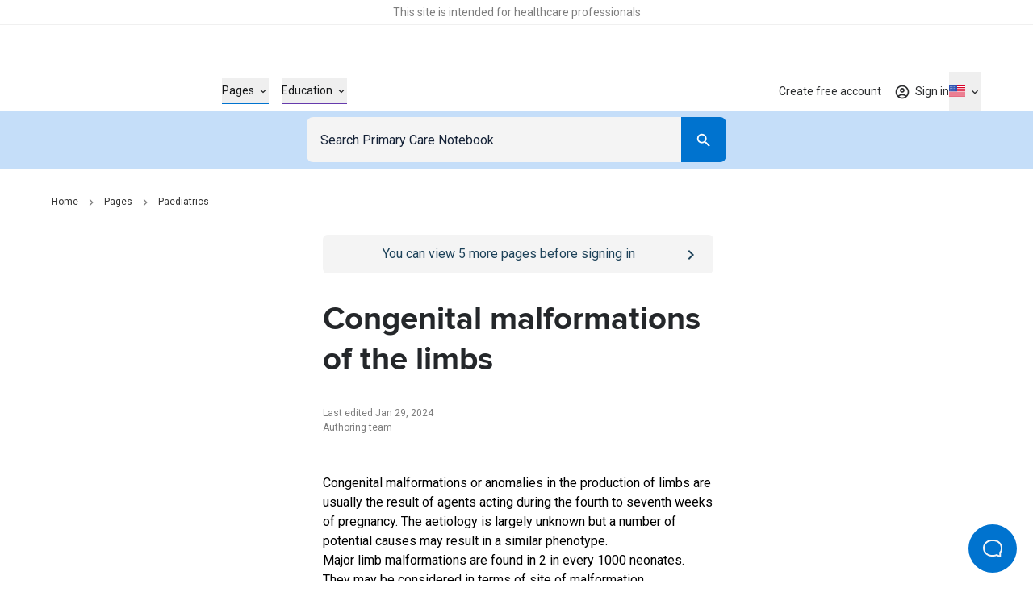

--- FILE ---
content_type: application/javascript; charset=utf-8
request_url: https://primarycarenotebook.com/_next/static/chunks/7752.56b4c8c4169bf4b0.js
body_size: 621
content:
try{!function(){var e="undefined"!=typeof window?window:"undefined"!=typeof global?global:"undefined"!=typeof globalThis?globalThis:"undefined"!=typeof self?self:{},t=(new e.Error).stack;t&&(e._sentryDebugIds=e._sentryDebugIds||{},e._sentryDebugIds[t]="eba0cb2f-901d-44bc-81bc-001b0a319106",e._sentryDebugIdIdentifier="sentry-dbid-eba0cb2f-901d-44bc-81bc-001b0a319106")}()}catch(e){}"use strict";(self.webpackChunk_N_E=self.webpackChunk_N_E||[]).push([[7752,9928],{67752:function(e,t,n){n.r(t),n.d(t,{default:function(){return v}});var a=n(68244),d=n(93327),r=n(89578),s=n.n(r),i=n(72786),l=n(93207),o=n(91489),u=n(87955),b=n(24507),f=n(49928),c=n(45571),p=n(45634),y=n(48944),g=n(32464);let w=()=>{let e=(0,u.Z)(),{user:t}=(0,i.Z)(),{locale:n}=(0,o.useRouter)(),{hasInteracted:a}=(0,l.Z)(b.P),{pageProps:r}=(0,c.b)(),{routeData:s}=r||{},{id:w,title:h}=s||{},{data:v,isValidating:_}=(0,p.Z)(a&&t?[y.Z.notes.root,{searchParams:{pageId:w||"",type:f.w.Annotation}}]:null);return{items:(0,d.useMemo)(()=>(v?.items||[]).map(({title:t,content:a,updatedAt:d,id:r})=>({title:t,description:a,key:r,id:r,date:(0,g.p)(d,{locale:n}),renderUpdatedOn:t=>e.formatMessage({id:"0U2XK5",defaultMessage:[{type:0,value:"Updated on "},{type:1,value:"date"}]},{date:t})})),[v,e,n]),isValidating:_,pageTitle:h||""}},h=s()(()=>Promise.all([n.e(9350),n.e(9865),n.e(9166),n.e(4655),n.e(8393)]).then(n.bind(n,25437)),{loadableGenerated:{webpack:()=>[25437]},ssr:!1});var v=({sectionTitle:e,icon:t,successMessageRaw:n,addButtonLabel:d,addAnotherButtonLabel:r,title:s,deleteModalTitle:l,deleteModalDescription:o,deleteModalConfirmButtonLabel:u})=>{let{user:b}=(0,i.Z)(),{items:f,pageTitle:c,isValidating:p}=w();return b&&f?.length?(0,a.jsx)(h,{items:f,pageTitle:c,isValidating:p,sectionTitle:e,icon:t,successMessageRaw:n,addButtonLabel:d,addAnotherButtonLabel:r,title:s,deleteModalTitle:l,deleteModalDescription:o,deleteModalConfirmButtonLabel:u}):null}},49928:function(e,t,n){var a,d;n.d(t,{w:function(){return a}}),(d=a||(a={})).Annotation="Annotation",d.Reflective="Reflective"}}]);

--- FILE ---
content_type: application/javascript; charset=utf-8
request_url: https://primarycarenotebook.com/_next/static/chunks/pages/_app-d3d87b575eb3d258.js
body_size: 181533
content:
try{!function(){var e="undefined"!=typeof window?window:"undefined"!=typeof global?global:"undefined"!=typeof globalThis?globalThis:"undefined"!=typeof self?self:{},t=(new e.Error).stack;t&&(e._sentryDebugIds=e._sentryDebugIds||{},e._sentryDebugIds[t]="77d3563c-ea78-4602-95b8-f350b89da6f9",e._sentryDebugIdIdentifier="sentry-dbid-77d3563c-ea78-4602-95b8-f350b89da6f9")}()}catch(e){}(self.webpackChunk_N_E=self.webpackChunk_N_E||[]).push([[2888],{22841:function(e,t,n){"use strict";function r(e,t,n){if(void 0===n&&(n=Error),!e)throw new n(t)}n.d(t,{kG:function(){return r}})},26485:function(e,t,n){"use strict";function r(e,t){var n=t&&t.cache?t.cache:l,r=t&&t.serializer?t.serializer:a;return(t&&t.strategy?t.strategy:function(e,t){var n,r,a=1===e.length?i:o;return n=t.cache.create(),r=t.serializer,a.bind(this,e,n,r)})(e,{cache:n,serializer:r})}function i(e,t,n,r){var i=null==r||"number"==typeof r||"boolean"==typeof r?r:n(r),o=t.get(i);return void 0===o&&(o=e.call(this,r),t.set(i,o)),o}function o(e,t,n){var r=Array.prototype.slice.call(arguments,3),i=n(r),o=t.get(i);return void 0===o&&(o=e.apply(this,r),t.set(i,o)),o}n.d(t,{A:function(){return u},H:function(){return r}});var a=function(){return JSON.stringify(arguments)};function s(){this.cache=Object.create(null)}s.prototype.get=function(e){return this.cache[e]},s.prototype.set=function(e,t){this.cache[e]=t};var l={create:function(){return new s}},u={variadic:function(e,t){var n,r;return n=t.cache.create(),r=t.serializer,o.bind(this,e,n,r)},monadic:function(e,t){var n,r;return n=t.cache.create(),r=t.serializer,i.bind(this,e,n,r)}}},11703:function(e,t,n){"use strict";Object.defineProperty(t,"__esModule",{value:!0}),t._Parser=t.parse=void 0;var r=n(16247);t.parse=function(){throw Error("You're trying to format an uncompiled message with react-intl without parser, please import from 'react-intl' instead")},r.__exportStar(n(92924),t),t._Parser=void 0},92924:function(e,t){"use strict";var n,r,i,o;Object.defineProperty(t,"__esModule",{value:!0}),t.createNumberElement=t.createLiteralElement=t.isDateTimeSkeleton=t.isNumberSkeleton=t.isTagElement=t.isPoundElement=t.isPluralElement=t.isSelectElement=t.isTimeElement=t.isDateElement=t.isNumberElement=t.isArgumentElement=t.isLiteralElement=t.SKELETON_TYPE=t.TYPE=void 0,(i=n=t.TYPE||(t.TYPE={}))[i.literal=0]="literal",i[i.argument=1]="argument",i[i.number=2]="number",i[i.date=3]="date",i[i.time=4]="time",i[i.select=5]="select",i[i.plural=6]="plural",i[i.pound=7]="pound",i[i.tag=8]="tag",(o=r=t.SKELETON_TYPE||(t.SKELETON_TYPE={}))[o.number=0]="number",o[o.dateTime=1]="dateTime",t.isLiteralElement=function(e){return e.type===n.literal},t.isArgumentElement=function(e){return e.type===n.argument},t.isNumberElement=function(e){return e.type===n.number},t.isDateElement=function(e){return e.type===n.date},t.isTimeElement=function(e){return e.type===n.time},t.isSelectElement=function(e){return e.type===n.select},t.isPluralElement=function(e){return e.type===n.plural},t.isPoundElement=function(e){return e.type===n.pound},t.isTagElement=function(e){return e.type===n.tag},t.isNumberSkeleton=function(e){return!!(e&&"object"==typeof e&&e.type===r.number)},t.isDateTimeSkeleton=function(e){return!!(e&&"object"==typeof e&&e.type===r.dateTime)},t.createLiteralElement=function(e){return{type:n.literal,value:e}},t.createNumberElement=function(e,t){return{type:n.number,value:e,style:t}}},22278:function(e,t,n){"use strict";n.d(t,{$6:function(){return f},OV:function(){return l},Qe:function(){return c},X9:function(){return d},gb:function(){return u},wI:function(){return s}});var r,i,o=n(16247);(r=i||(i={})).FORMAT_ERROR="FORMAT_ERROR",r.UNSUPPORTED_FORMATTER="UNSUPPORTED_FORMATTER",r.INVALID_CONFIG="INVALID_CONFIG",r.MISSING_DATA="MISSING_DATA",r.MISSING_TRANSLATION="MISSING_TRANSLATION";var a=function(e){function t(n,r,i){var o=this,a=i?i instanceof Error?i:Error(String(i)):void 0;return(o=e.call(this,"[@formatjs/intl Error ".concat(n,"] ").concat(r,"\n").concat(a?"\n".concat(a.message,"\n").concat(a.stack):""))||this).code=n,"function"==typeof Error.captureStackTrace&&Error.captureStackTrace(o,t),o}return(0,o.__extends)(t,e),t}(Error),s=function(e){function t(t,n){return e.call(this,i.UNSUPPORTED_FORMATTER,t,n)||this}return(0,o.__extends)(t,e),t}(a),l=function(e){function t(t,n){return e.call(this,i.INVALID_CONFIG,t,n)||this}return(0,o.__extends)(t,e),t}(a),u=function(e){function t(t,n){return e.call(this,i.MISSING_DATA,t,n)||this}return(0,o.__extends)(t,e),t}(a),c=function(e){function t(t,n,r){var o=e.call(this,i.FORMAT_ERROR,"".concat(t,"\nLocale: ").concat(n,"\n"),r)||this;return o.locale=n,o}return(0,o.__extends)(t,e),t}(a),d=function(e){function t(t,n,r,i){var o=e.call(this,"".concat(t,"\nMessageID: ").concat(null==r?void 0:r.id,"\nDefault Message: ").concat(null==r?void 0:r.defaultMessage,"\nDescription: ").concat(null==r?void 0:r.description,"\n"),n,i)||this;return o.descriptor=r,o.locale=n,o}return(0,o.__extends)(t,e),t}(c),f=function(e){function t(t,n){var r=e.call(this,i.MISSING_TRANSLATION,'Missing message: "'.concat(t.id,'" for locale "').concat(n,'", using ').concat(t.defaultMessage?"default message (".concat("string"==typeof t.defaultMessage?t.defaultMessage:t.defaultMessage.map(function(e){var t;return null!==(t=e.value)&&void 0!==t?t:JSON.stringify(e)}).join(),")"):"id"," as fallback."))||this;return r.descriptor=t,r}return(0,o.__extends)(t,e),t}(a)},29918:function(e,t,n){"use strict";n.d(t,{L6:function(){return s},Sn:function(){return u},TB:function(){return f},Z0:function(){return l},ax:function(){return d}});var r=n(16247),i=n(40462),o=n(26485),a=n(22278);function s(e,t,n){return void 0===n&&(n={}),t.reduce(function(t,r){return r in e?t[r]=e[r]:r in n&&(t[r]=n[r]),t},{})}var l={formats:{},messages:{},timeZone:void 0,defaultLocale:"en",defaultFormats:{},fallbackOnEmptyString:!0,onError:function(e){},onWarn:function(e){}};function u(){return{dateTime:{},number:{},message:{},relativeTime:{},pluralRules:{},list:{},displayNames:{}}}function c(e){return{create:function(){return{get:function(t){return e[t]},set:function(t,n){e[t]=n}}}}}function d(e){void 0===e&&(e=u());var t=Intl.RelativeTimeFormat,n=Intl.ListFormat,a=Intl.DisplayNames,s=(0,o.H)(function(){for(var e,t=[],n=0;n<arguments.length;n++)t[n]=arguments[n];return new((e=Intl.DateTimeFormat).bind.apply(e,(0,r.__spreadArray)([void 0],t,!1)))},{cache:c(e.dateTime),strategy:o.A.variadic}),l=(0,o.H)(function(){for(var e,t=[],n=0;n<arguments.length;n++)t[n]=arguments[n];return new((e=Intl.NumberFormat).bind.apply(e,(0,r.__spreadArray)([void 0],t,!1)))},{cache:c(e.number),strategy:o.A.variadic}),d=(0,o.H)(function(){for(var e,t=[],n=0;n<arguments.length;n++)t[n]=arguments[n];return new((e=Intl.PluralRules).bind.apply(e,(0,r.__spreadArray)([void 0],t,!1)))},{cache:c(e.pluralRules),strategy:o.A.variadic});return{getDateTimeFormat:s,getNumberFormat:l,getMessageFormat:(0,o.H)(function(e,t,n,o){return new i.C(e,t,n,(0,r.__assign)({formatters:{getNumberFormat:l,getDateTimeFormat:s,getPluralRules:d}},o||{}))},{cache:c(e.message),strategy:o.A.variadic}),getRelativeTimeFormat:(0,o.H)(function(){for(var e=[],n=0;n<arguments.length;n++)e[n]=arguments[n];return new(t.bind.apply(t,(0,r.__spreadArray)([void 0],e,!1)))},{cache:c(e.relativeTime),strategy:o.A.variadic}),getPluralRules:d,getListFormat:(0,o.H)(function(){for(var e=[],t=0;t<arguments.length;t++)e[t]=arguments[t];return new(n.bind.apply(n,(0,r.__spreadArray)([void 0],e,!1)))},{cache:c(e.list),strategy:o.A.variadic}),getDisplayNames:(0,o.H)(function(){for(var e=[],t=0;t<arguments.length;t++)e[t]=arguments[t];return new(a.bind.apply(a,(0,r.__spreadArray)([void 0],e,!1)))},{cache:c(e.displayNames),strategy:o.A.variadic})}}function f(e,t,n,r){var i,o=e&&e[t];if(o&&(i=o[n]),i)return i;r(new a.wI("No ".concat(t," format named: ").concat(n)))}},94885:function(e,t){"use strict";var n=/; *([!#$%&'*+.^_`|~0-9A-Za-z-]+) *= *("(?:[\u000b\u0020\u0021\u0023-\u005b\u005d-\u007e\u0080-\u00ff]|\\[\u000b\u0020-\u00ff])*"|[!#$%&'*+.^_`|~0-9A-Za-z-]+) */g,r=/\\([\u000b\u0020-\u00ff])/g,i=/^[!#$%&'*+.^_`|~0-9A-Za-z-]+\/[!#$%&'*+.^_`|~0-9A-Za-z-]+$/;function o(e){this.parameters=Object.create(null),this.type=e}t.Q=function(e){if(!e)throw TypeError("argument string is required");var t,a,s,l="object"==typeof e?function(e){var t;if("function"==typeof e.getHeader?t=e.getHeader("content-type"):"object"==typeof e.headers&&(t=e.headers&&e.headers["content-type"]),"string"!=typeof t)throw TypeError("content-type header is missing from object");return t}(e):e;if("string"!=typeof l)throw TypeError("argument string is required to be a string");var u=l.indexOf(";"),c=-1!==u?l.slice(0,u).trim():l.trim();if(!i.test(c))throw TypeError("invalid media type");var d=new o(c.toLowerCase());if(-1!==u){for(n.lastIndex=u;a=n.exec(l);){if(a.index!==u)throw TypeError("invalid parameter format");u+=a[0].length,t=a[1].toLowerCase(),34===(s=a[2]).charCodeAt(0)&&-1!==(s=s.slice(1,-1)).indexOf("\\")&&(s=s.replace(r,"$1")),d.parameters[t]=s}if(u!==l.length)throw TypeError("invalid parameter format")}return d}},89132:function(e,t,n){var r;!function(t){"use strict";var i=function(){},o=t.requestAnimationFrame||t.webkitRequestAnimationFrame||t.mozRequestAnimationFrame||t.msRequestAnimationFrame||function(e){return setTimeout(e,16)};function a(){this.reads=[],this.writes=[],this.raf=o.bind(t),i("initialized",this)}function s(e){e.scheduled||(e.scheduled=!0,e.raf(l.bind(null,e)),i("flush scheduled"))}function l(e){i("flush");var t,n=e.writes,r=e.reads;try{i("flushing reads",r.length),e.runTasks(r),i("flushing writes",n.length),e.runTasks(n)}catch(e){t=e}if(e.scheduled=!1,(r.length||n.length)&&s(e),t){if(i("task errored",t.message),e.catch)e.catch(t);else throw t}}function u(e,t){var n=e.indexOf(t);return!!~n&&!!e.splice(n,1)}a.prototype={constructor:a,runTasks:function(e){var t;for(i("run tasks");t=e.shift();)t()},measure:function(e,t){i("measure");var n=t?e.bind(t):e;return this.reads.push(n),s(this),n},mutate:function(e,t){i("mutate");var n=t?e.bind(t):e;return this.writes.push(n),s(this),n},clear:function(e){return i("clear",e),u(this.reads,e)||u(this.writes,e)},extend:function(e){if(i("extend",e),"object"!=typeof e)throw Error("expected object");var t=Object.create(this);return function(e,t){for(var n in t)t.hasOwnProperty(n)&&(e[n]=t[n])}(t,e),t.fastdom=this,t.initialize&&t.initialize(),t},catch:null};var c=t.fastdom=t.fastdom||new a;void 0!==(r=(function(){return c}).call(c,n,c,e))&&(e.exports=r)}("undefined"!=typeof window?window:void 0!==this?this:globalThis)},45705:function(e,t,n){"use strict";var r=n(6290),i={childContextTypes:!0,contextType:!0,contextTypes:!0,defaultProps:!0,displayName:!0,getDefaultProps:!0,getDerivedStateFromError:!0,getDerivedStateFromProps:!0,mixins:!0,propTypes:!0,type:!0},o={name:!0,length:!0,prototype:!0,caller:!0,callee:!0,arguments:!0,arity:!0},a={$$typeof:!0,compare:!0,defaultProps:!0,displayName:!0,propTypes:!0,type:!0},s={};function l(e){return r.isMemo(e)?a:s[e.$$typeof]||i}s[r.ForwardRef]={$$typeof:!0,render:!0,defaultProps:!0,displayName:!0,propTypes:!0},s[r.Memo]=a;var u=Object.defineProperty,c=Object.getOwnPropertyNames,d=Object.getOwnPropertySymbols,f=Object.getOwnPropertyDescriptor,p=Object.getPrototypeOf,m=Object.prototype;e.exports=function e(t,n,r){if("string"!=typeof n){if(m){var i=p(n);i&&i!==m&&e(t,i,r)}var a=c(n);d&&(a=a.concat(d(n)));for(var s=l(t),h=l(n),g=0;g<a.length;++g){var v=a[g];if(!o[v]&&!(r&&r[v])&&!(h&&h[v])&&!(s&&s[v])){var y=f(n,v);try{u(t,v,y)}catch(e){}}}}return t}},69659:function(e,t){"use strict";var n="function"==typeof Symbol&&Symbol.for,r=n?Symbol.for("react.element"):60103,i=n?Symbol.for("react.portal"):60106,o=n?Symbol.for("react.fragment"):60107,a=n?Symbol.for("react.strict_mode"):60108,s=n?Symbol.for("react.profiler"):60114,l=n?Symbol.for("react.provider"):60109,u=n?Symbol.for("react.context"):60110,c=n?Symbol.for("react.async_mode"):60111,d=n?Symbol.for("react.concurrent_mode"):60111,f=n?Symbol.for("react.forward_ref"):60112,p=n?Symbol.for("react.suspense"):60113,m=n?Symbol.for("react.suspense_list"):60120,h=n?Symbol.for("react.memo"):60115,g=n?Symbol.for("react.lazy"):60116,v=n?Symbol.for("react.block"):60121,y=n?Symbol.for("react.fundamental"):60117,b=n?Symbol.for("react.responder"):60118,_=n?Symbol.for("react.scope"):60119;function w(e){if("object"==typeof e&&null!==e){var t=e.$$typeof;switch(t){case r:switch(e=e.type){case c:case d:case o:case s:case a:case p:return e;default:switch(e=e&&e.$$typeof){case u:case f:case g:case h:case l:return e;default:return t}}case i:return t}}}function x(e){return w(e)===d}t.AsyncMode=c,t.ConcurrentMode=d,t.ContextConsumer=u,t.ContextProvider=l,t.Element=r,t.ForwardRef=f,t.Fragment=o,t.Lazy=g,t.Memo=h,t.Portal=i,t.Profiler=s,t.StrictMode=a,t.Suspense=p,t.isAsyncMode=function(e){return x(e)||w(e)===c},t.isConcurrentMode=x,t.isContextConsumer=function(e){return w(e)===u},t.isContextProvider=function(e){return w(e)===l},t.isElement=function(e){return"object"==typeof e&&null!==e&&e.$$typeof===r},t.isForwardRef=function(e){return w(e)===f},t.isFragment=function(e){return w(e)===o},t.isLazy=function(e){return w(e)===g},t.isMemo=function(e){return w(e)===h},t.isPortal=function(e){return w(e)===i},t.isProfiler=function(e){return w(e)===s},t.isStrictMode=function(e){return w(e)===a},t.isSuspense=function(e){return w(e)===p},t.isValidElementType=function(e){return"string"==typeof e||"function"==typeof e||e===o||e===d||e===s||e===a||e===p||e===m||"object"==typeof e&&null!==e&&(e.$$typeof===g||e.$$typeof===h||e.$$typeof===l||e.$$typeof===u||e.$$typeof===f||e.$$typeof===y||e.$$typeof===b||e.$$typeof===_||e.$$typeof===v)},t.typeOf=w},6290:function(e,t,n){"use strict";e.exports=n(69659)},40462:function(e,t,n){"use strict";n.d(t,{C:function(){return l}});var r=n(16247),i=n(11703),o=n(26485),a=n(40940);function s(e){return{create:function(){return{get:function(t){return e[t]},set:function(t,n){e[t]=n}}}}}var l=function(){function e(t,n,i,l){void 0===n&&(n=e.defaultLocale);var u,c,d=this;if(this.formatterCache={number:{},dateTime:{},pluralRules:{}},this.format=function(e){var t=d.formatToParts(e);if(1===t.length)return t[0].value;var n=t.reduce(function(e,t){return e.length&&t.type===a.du.literal&&"string"==typeof e[e.length-1]?e[e.length-1]+=t.value:e.push(t.value),e},[]);return n.length<=1?n[0]||"":n},this.formatToParts=function(e){return(0,a.FK)(d.ast,d.locales,d.formatters,d.formats,e,void 0,d.message)},this.resolvedOptions=function(){var e;return{locale:(null===(e=d.resolvedLocale)||void 0===e?void 0:e.toString())||Intl.NumberFormat.supportedLocalesOf(d.locales)[0]}},this.getAst=function(){return d.ast},this.locales=n,this.resolvedLocale=e.resolveLocale(n),"string"==typeof t){if(this.message=t,!e.__parse)throw TypeError("IntlMessageFormat.__parse must be set to process `message` of type `string`");var f=l||{},p=(f.formatters,(0,r.__rest)(f,["formatters"]));this.ast=e.__parse(t,(0,r.__assign)((0,r.__assign)({},p),{locale:this.resolvedLocale}))}else this.ast=t;if(!Array.isArray(this.ast))throw TypeError("A message must be provided as a String or AST.");this.formats=(u=e.formats,i?Object.keys(u).reduce(function(e,t){var n,o;return e[t]=(n=u[t],(o=i[t])?(0,r.__assign)((0,r.__assign)((0,r.__assign)({},n||{}),o||{}),Object.keys(n).reduce(function(e,t){return e[t]=(0,r.__assign)((0,r.__assign)({},n[t]),o[t]||{}),e},{})):n),e},(0,r.__assign)({},u)):u),this.formatters=l&&l.formatters||(void 0===(c=this.formatterCache)&&(c={number:{},dateTime:{},pluralRules:{}}),{getNumberFormat:(0,o.H)(function(){for(var e,t=[],n=0;n<arguments.length;n++)t[n]=arguments[n];return new((e=Intl.NumberFormat).bind.apply(e,(0,r.__spreadArray)([void 0],t,!1)))},{cache:s(c.number),strategy:o.A.variadic}),getDateTimeFormat:(0,o.H)(function(){for(var e,t=[],n=0;n<arguments.length;n++)t[n]=arguments[n];return new((e=Intl.DateTimeFormat).bind.apply(e,(0,r.__spreadArray)([void 0],t,!1)))},{cache:s(c.dateTime),strategy:o.A.variadic}),getPluralRules:(0,o.H)(function(){for(var e,t=[],n=0;n<arguments.length;n++)t[n]=arguments[n];return new((e=Intl.PluralRules).bind.apply(e,(0,r.__spreadArray)([void 0],t,!1)))},{cache:s(c.pluralRules),strategy:o.A.variadic})})}return Object.defineProperty(e,"defaultLocale",{get:function(){return e.memoizedDefaultLocale||(e.memoizedDefaultLocale=new Intl.NumberFormat().resolvedOptions().locale),e.memoizedDefaultLocale},enumerable:!1,configurable:!0}),e.memoizedDefaultLocale=null,e.resolveLocale=function(e){if(void 0!==Intl.Locale){var t=Intl.NumberFormat.supportedLocalesOf(e);return new Intl.Locale(t.length>0?t[0]:"string"==typeof e?e:e[0])}},e.__parse=i.parse,e.formats={number:{integer:{maximumFractionDigits:0},currency:{style:"currency"},percent:{style:"percent"}},date:{short:{month:"numeric",day:"numeric",year:"2-digit"},medium:{month:"short",day:"numeric",year:"numeric"},long:{month:"long",day:"numeric",year:"numeric"},full:{weekday:"long",month:"long",day:"numeric",year:"numeric"}},time:{short:{hour:"numeric",minute:"numeric"},medium:{hour:"numeric",minute:"numeric",second:"numeric"},long:{hour:"numeric",minute:"numeric",second:"numeric",timeZoneName:"short"},full:{hour:"numeric",minute:"numeric",second:"numeric",timeZoneName:"short"}}},e}()},13226:function(e,t,n){"use strict";n.d(t,{C8:function(){return s},HR:function(){return u},YR:function(){return l},jK:function(){return i},u_:function(){return a}});var r,i,o=n(16247);(r=i||(i={})).MISSING_VALUE="MISSING_VALUE",r.INVALID_VALUE="INVALID_VALUE",r.MISSING_INTL_API="MISSING_INTL_API";var a=function(e){function t(t,n,r){var i=e.call(this,t)||this;return i.code=n,i.originalMessage=r,i}return(0,o.__extends)(t,e),t.prototype.toString=function(){return"[formatjs Error: ".concat(this.code,"] ").concat(this.message)},t}(Error),s=function(e){function t(t,n,r,o){return e.call(this,'Invalid values for "'.concat(t,'": "').concat(n,'". Options are "').concat(Object.keys(r).join('", "'),'"'),i.INVALID_VALUE,o)||this}return(0,o.__extends)(t,e),t}(a),l=function(e){function t(t,n,r){return e.call(this,'Value for "'.concat(t,'" must be of type ').concat(n),i.INVALID_VALUE,r)||this}return(0,o.__extends)(t,e),t}(a),u=function(e){function t(t,n){return e.call(this,'The intl string context variable "'.concat(t,'" was not provided to the string "').concat(n,'"'),i.MISSING_VALUE,n)||this}return(0,o.__extends)(t,e),t}(a)},40940:function(e,t,n){"use strict";n.d(t,{FK:function(){return function e(t,n,r,l,u,c,d){if(1===t.length&&(0,o.isLiteralElement)(t[0]))return[{type:i.literal,value:t[0].value}];for(var f=[],p=0;p<t.length;p++){var m=t[p];if((0,o.isLiteralElement)(m)){f.push({type:i.literal,value:m.value});continue}if((0,o.isPoundElement)(m)){"number"==typeof c&&f.push({type:i.literal,value:r.getNumberFormat(n).format(c)});continue}var h=m.value;if(!(u&&h in u))throw new a.HR(h,d);var g=u[h];if((0,o.isArgumentElement)(m)){g&&"string"!=typeof g&&"number"!=typeof g||(g="string"==typeof g||"number"==typeof g?String(g):""),f.push({type:"string"==typeof g?i.literal:i.object,value:g});continue}if((0,o.isDateElement)(m)){var v="string"==typeof m.style?l.date[m.style]:(0,o.isDateTimeSkeleton)(m.style)?m.style.parsedOptions:void 0;f.push({type:i.literal,value:r.getDateTimeFormat(n,v).format(g)});continue}if((0,o.isTimeElement)(m)){var v="string"==typeof m.style?l.time[m.style]:(0,o.isDateTimeSkeleton)(m.style)?m.style.parsedOptions:l.time.medium;f.push({type:i.literal,value:r.getDateTimeFormat(n,v).format(g)});continue}if((0,o.isNumberElement)(m)){var v="string"==typeof m.style?l.number[m.style]:(0,o.isNumberSkeleton)(m.style)?m.style.parsedOptions:void 0;v&&v.scale&&(g*=v.scale||1),f.push({type:i.literal,value:r.getNumberFormat(n,v).format(g)});continue}if((0,o.isTagElement)(m)){var y=m.children,b=m.value,_=u[b];if(!s(_))throw new a.YR(b,"function",d);var w=_(e(y,n,r,l,u,c).map(function(e){return e.value}));Array.isArray(w)||(w=[w]),f.push.apply(f,w.map(function(e){return{type:"string"==typeof e?i.literal:i.object,value:e}}))}if((0,o.isSelectElement)(m)){var x=m.options[g]||m.options.other;if(!x)throw new a.C8(m.value,g,Object.keys(m.options),d);f.push.apply(f,e(x.value,n,r,l,u));continue}if((0,o.isPluralElement)(m)){var x=m.options["=".concat(g)];if(!x){if(!Intl.PluralRules)throw new a.u_('Intl.PluralRules is not available in this environment.\nTry polyfilling it using "@formatjs/intl-pluralrules"\n',a.jK.MISSING_INTL_API,d);var E=r.getPluralRules(n,{type:m.pluralType}).select(g-(m.offset||0));x=m.options[E]||m.options.other}if(!x)throw new a.C8(m.value,g,Object.keys(m.options),d);f.push.apply(f,e(x.value,n,r,l,u,g-(m.offset||0)));continue}}return f.length<2?f:f.reduce(function(e,t){var n=e[e.length-1];return n&&n.type===i.literal&&t.type===i.literal?n.value+=t.value:e.push(t),e},[])}},Gt:function(){return s},du:function(){return i}});var r,i,o=n(11703),a=n(13226);function s(e){return"function"==typeof e}(r=i||(i={}))[r.literal=0]="literal",r[r.object=1]="object"},98220:function(e,t,n){var r=n(18614).Symbol;e.exports=r},42365:function(e){e.exports=function(e,t,n){switch(n.length){case 0:return e.call(t);case 1:return e.call(t,n[0]);case 2:return e.call(t,n[0],n[1]);case 3:return e.call(t,n[0],n[1],n[2])}return e.apply(t,n)}},23765:function(e,t,n){var r=n(68614),i=n(10369),o=n(46505),a=n(99180),s=n(24445),l=n(49031),u=Object.prototype.hasOwnProperty;e.exports=function(e,t){var n=o(e),c=!n&&i(e),d=!n&&!c&&a(e),f=!n&&!c&&!d&&l(e),p=n||c||d||f,m=p?r(e.length,String):[],h=m.length;for(var g in e)(t||u.call(e,g))&&!(p&&("length"==g||d&&("offset"==g||"parent"==g)||f&&("buffer"==g||"byteLength"==g||"byteOffset"==g)||s(g,h)))&&m.push(g);return m}},16363:function(e){e.exports=function(e,t){for(var n=-1,r=null==e?0:e.length,i=Array(r);++n<r;)i[n]=t(e[n],n,e);return i}},86253:function(e,t,n){var r=n(2762),i=n(61161),o=Object.prototype.hasOwnProperty;e.exports=function(e,t,n){var a=e[t];o.call(e,t)&&i(a,n)&&(void 0!==n||t in e)||r(e,t,n)}},2762:function(e,t,n){var r=n(66204);e.exports=function(e,t,n){"__proto__"==t&&r?r(e,t,{configurable:!0,enumerable:!0,value:n,writable:!0}):e[t]=n}},63624:function(e,t,n){var r=n(98220),i=n(20384),o=n(59395),a=r?r.toStringTag:void 0;e.exports=function(e){return null==e?void 0===e?"[object Undefined]":"[object Null]":a&&a in Object(e)?i(e):o(e)}},37408:function(e,t,n){var r=n(63624),i=n(31126);e.exports=function(e){return i(e)&&"[object Arguments]"==r(e)}},53016:function(e,t,n){var r=n(91063),i=n(15350),o=n(65437),a=n(6948),s=/^\[object .+?Constructor\]$/,l=Object.prototype,u=Function.prototype.toString,c=l.hasOwnProperty,d=RegExp("^"+u.call(c).replace(/[\\^$.*+?()[\]{}|]/g,"\\$&").replace(/hasOwnProperty|(function).*?(?=\\\()| for .+?(?=\\\])/g,"$1.*?")+"$");e.exports=function(e){return!(!o(e)||i(e))&&(r(e)?d:s).test(a(e))}},4106:function(e,t,n){var r=n(63624),i=n(85111),o=n(31126),a={};a["[object Float32Array]"]=a["[object Float64Array]"]=a["[object Int8Array]"]=a["[object Int16Array]"]=a["[object Int32Array]"]=a["[object Uint8Array]"]=a["[object Uint8ClampedArray]"]=a["[object Uint16Array]"]=a["[object Uint32Array]"]=!0,a["[object Arguments]"]=a["[object Array]"]=a["[object ArrayBuffer]"]=a["[object Boolean]"]=a["[object DataView]"]=a["[object Date]"]=a["[object Error]"]=a["[object Function]"]=a["[object Map]"]=a["[object Number]"]=a["[object Object]"]=a["[object RegExp]"]=a["[object Set]"]=a["[object String]"]=a["[object WeakMap]"]=!1,e.exports=function(e){return o(e)&&i(e.length)&&!!a[r(e)]}},67503:function(e,t,n){var r=n(49430),i=n(44249),o=Object.prototype.hasOwnProperty;e.exports=function(e){if(!r(e))return i(e);var t=[];for(var n in Object(e))o.call(e,n)&&"constructor"!=n&&t.push(n);return t}},97377:function(e,t,n){var r=n(65437),i=n(49430),o=n(10180),a=Object.prototype.hasOwnProperty;e.exports=function(e){if(!r(e))return o(e);var t=i(e),n=[];for(var s in e)"constructor"==s&&(t||!a.call(e,s))||n.push(s);return n}},35523:function(e){e.exports=function(e){return function(t){return null==e?void 0:e[t]}}},18319:function(e,t,n){var r=n(21290),i=n(97089),o=n(90130);e.exports=function(e,t){return o(i(e,t,r),e+"")}},35822:function(e,t,n){var r=n(23390),i=n(66204),o=n(21290),a=i?function(e,t){return i(e,"toString",{configurable:!0,enumerable:!1,value:r(t),writable:!0})}:o;e.exports=a},68614:function(e){e.exports=function(e,t){for(var n=-1,r=Array(e);++n<e;)r[n]=t(n);return r}},57808:function(e,t,n){var r=n(98220),i=n(16363),o=n(46505),a=n(81730),s=1/0,l=r?r.prototype:void 0,u=l?l.toString:void 0;e.exports=function e(t){if("string"==typeof t)return t;if(o(t))return i(t,e)+"";if(a(t))return u?u.call(t):"";var n=t+"";return"0"==n&&1/t==-s?"-0":n}},794:function(e){e.exports=function(e){return function(t){return e(t)}}},50714:function(e,t,n){var r=n(16363);e.exports=function(e,t){return r(t,function(t){return e[t]})}},31388:function(e,t,n){var r=n(86253),i=n(2762);e.exports=function(e,t,n,o){var a=!n;n||(n={});for(var s=-1,l=t.length;++s<l;){var u=t[s],c=o?o(n[u],e[u],u,n,e):void 0;void 0===c&&(c=e[u]),a?i(n,u,c):r(n,u,c)}return n}},2599:function(e,t,n){var r=n(18614)["__core-js_shared__"];e.exports=r},99687:function(e,t,n){var r=n(18319),i=n(38514);e.exports=function(e){return r(function(t,n){var r=-1,o=n.length,a=o>1?n[o-1]:void 0,s=o>2?n[2]:void 0;for(a=e.length>3&&"function"==typeof a?(o--,a):void 0,s&&i(n[0],n[1],s)&&(a=o<3?void 0:a,o=1),t=Object(t);++r<o;){var l=n[r];l&&e(t,l,r,a)}return t})}},3825:function(e,t,n){var r=n(61161),i=Object.prototype,o=i.hasOwnProperty;e.exports=function(e,t,n,a){return void 0===e||r(e,i[n])&&!o.call(a,n)?t:e}},66204:function(e,t,n){var r=n(225),i=function(){try{var e=r(Object,"defineProperty");return e({},"",{}),e}catch(e){}}();e.exports=i},10675:function(e,t,n){var r=n(35523)({"&":"&amp;","<":"&lt;",">":"&gt;",'"':"&quot;","'":"&#39;"});e.exports=r},8080:function(e){var t={"\\":"\\","'":"'","\n":"n","\r":"r","\u2028":"u2028","\u2029":"u2029"};e.exports=function(e){return"\\"+t[e]}},35663:function(e,t,n){var r="object"==typeof n.g&&n.g&&n.g.Object===Object&&n.g;e.exports=r},225:function(e,t,n){var r=n(53016),i=n(58456);e.exports=function(e,t){var n=i(e,t);return r(n)?n:void 0}},88211:function(e,t,n){var r=n(49107)(Object.getPrototypeOf,Object);e.exports=r},20384:function(e,t,n){var r=n(98220),i=Object.prototype,o=i.hasOwnProperty,a=i.toString,s=r?r.toStringTag:void 0;e.exports=function(e){var t=o.call(e,s),n=e[s];try{e[s]=void 0;var r=!0}catch(e){}var i=a.call(e);return r&&(t?e[s]=n:delete e[s]),i}},58456:function(e){e.exports=function(e,t){return null==e?void 0:e[t]}},24445:function(e){var t=/^(?:0|[1-9]\d*)$/;e.exports=function(e,n){var r=typeof e;return!!(n=null==n?9007199254740991:n)&&("number"==r||"symbol"!=r&&t.test(e))&&e>-1&&e%1==0&&e<n}},38514:function(e,t,n){var r=n(61161),i=n(23208),o=n(24445),a=n(65437);e.exports=function(e,t,n){if(!a(n))return!1;var s=typeof t;return("number"==s?!!(i(n)&&o(t,n.length)):"string"==s&&t in n)&&r(n[t],e)}},15350:function(e,t,n){var r,i=n(2599),o=(r=/[^.]+$/.exec(i&&i.keys&&i.keys.IE_PROTO||""))?"Symbol(src)_1."+r:"";e.exports=function(e){return!!o&&o in e}},49430:function(e){var t=Object.prototype;e.exports=function(e){var n=e&&e.constructor;return e===("function"==typeof n&&n.prototype||t)}},44249:function(e,t,n){var r=n(49107)(Object.keys,Object);e.exports=r},10180:function(e){e.exports=function(e){var t=[];if(null!=e)for(var n in Object(e))t.push(n);return t}},59498:function(e,t,n){e=n.nmd(e);var r=n(35663),i=t&&!t.nodeType&&t,o=i&&e&&!e.nodeType&&e,a=o&&o.exports===i&&r.process,s=function(){try{var e=o&&o.require&&o.require("util").types;if(e)return e;return a&&a.binding&&a.binding("util")}catch(e){}}();e.exports=s},59395:function(e){var t=Object.prototype.toString;e.exports=function(e){return t.call(e)}},49107:function(e){e.exports=function(e,t){return function(n){return e(t(n))}}},97089:function(e,t,n){var r=n(42365),i=Math.max;e.exports=function(e,t,n){return t=i(void 0===t?e.length-1:t,0),function(){for(var o=arguments,a=-1,s=i(o.length-t,0),l=Array(s);++a<s;)l[a]=o[t+a];a=-1;for(var u=Array(t+1);++a<t;)u[a]=o[a];return u[t]=n(l),r(e,this,u)}}},92175:function(e){e.exports=/<%-([\s\S]+?)%>/g},20464:function(e){e.exports=/<%([\s\S]+?)%>/g},30606:function(e){e.exports=/<%=([\s\S]+?)%>/g},18614:function(e,t,n){var r=n(35663),i="object"==typeof self&&self&&self.Object===Object&&self,o=r||i||Function("return this")();e.exports=o},90130:function(e,t,n){var r=n(35822),i=n(5596)(r);e.exports=i},5596:function(e){var t=Date.now;e.exports=function(e){var n=0,r=0;return function(){var i=t(),o=16-(i-r);if(r=i,o>0){if(++n>=800)return arguments[0]}else n=0;return e.apply(void 0,arguments)}}},6948:function(e){var t=Function.prototype.toString;e.exports=function(e){if(null!=e){try{return t.call(e)}catch(e){}try{return e+""}catch(e){}}return""}},23961:function(e,t,n){var r=n(31388),i=n(99687),o=n(57122),a=i(function(e,t,n,i){r(t,o(t),e,i)});e.exports=a},78340:function(e,t,n){var r=n(42365),i=n(18319),o=n(5852),a=i(function(e,t){try{return r(e,void 0,t)}catch(e){return o(e)?e:Error(e)}});e.exports=a},23390:function(e){e.exports=function(e){return function(){return e}}},61161:function(e){e.exports=function(e,t){return e===t||e!=e&&t!=t}},94130:function(e,t,n){var r=n(10675),i=n(65108),o=/[&<>"']/g,a=RegExp(o.source);e.exports=function(e){return(e=i(e))&&a.test(e)?e.replace(o,r):e}},21290:function(e){e.exports=function(e){return e}},10369:function(e,t,n){var r=n(37408),i=n(31126),o=Object.prototype,a=o.hasOwnProperty,s=o.propertyIsEnumerable,l=r(function(){return arguments}())?r:function(e){return i(e)&&a.call(e,"callee")&&!s.call(e,"callee")};e.exports=l},46505:function(e){var t=Array.isArray;e.exports=t},23208:function(e,t,n){var r=n(91063),i=n(85111);e.exports=function(e){return null!=e&&i(e.length)&&!r(e)}},99180:function(e,t,n){e=n.nmd(e);var r=n(18614),i=n(82500),o=t&&!t.nodeType&&t,a=o&&e&&!e.nodeType&&e,s=a&&a.exports===o?r.Buffer:void 0,l=s?s.isBuffer:void 0;e.exports=l||i},5852:function(e,t,n){var r=n(63624),i=n(31126),o=n(88463);e.exports=function(e){if(!i(e))return!1;var t=r(e);return"[object Error]"==t||"[object DOMException]"==t||"string"==typeof e.message&&"string"==typeof e.name&&!o(e)}},91063:function(e,t,n){var r=n(63624),i=n(65437);e.exports=function(e){if(!i(e))return!1;var t=r(e);return"[object Function]"==t||"[object GeneratorFunction]"==t||"[object AsyncFunction]"==t||"[object Proxy]"==t}},85111:function(e){e.exports=function(e){return"number"==typeof e&&e>-1&&e%1==0&&e<=9007199254740991}},65437:function(e){e.exports=function(e){var t=typeof e;return null!=e&&("object"==t||"function"==t)}},31126:function(e){e.exports=function(e){return null!=e&&"object"==typeof e}},88463:function(e,t,n){var r=n(63624),i=n(88211),o=n(31126),a=Object.prototype,s=Function.prototype.toString,l=a.hasOwnProperty,u=s.call(Object);e.exports=function(e){if(!o(e)||"[object Object]"!=r(e))return!1;var t=i(e);if(null===t)return!0;var n=l.call(t,"constructor")&&t.constructor;return"function"==typeof n&&n instanceof n&&s.call(n)==u}},81730:function(e,t,n){var r=n(63624),i=n(31126);e.exports=function(e){return"symbol"==typeof e||i(e)&&"[object Symbol]"==r(e)}},49031:function(e,t,n){var r=n(4106),i=n(794),o=n(59498),a=o&&o.isTypedArray,s=a?i(a):r;e.exports=s},56358:function(e,t,n){var r=n(23765),i=n(67503),o=n(23208);e.exports=function(e){return o(e)?r(e):i(e)}},57122:function(e,t,n){var r=n(23765),i=n(97377),o=n(23208);e.exports=function(e){return o(e)?r(e,!0):i(e)}},82500:function(e){e.exports=function(){return!1}},68636:function(e,t,n){var r=n(23961),i=n(78340),o=n(50714),a=n(3825),s=n(8080),l=n(5852),u=n(38514),c=n(56358),d=n(30606),f=n(3687),p=n(65108),m=/\b__p \+= '';/g,h=/\b(__p \+=) '' \+/g,g=/(__e\(.*?\)|\b__t\)) \+\n'';/g,v=/[()=,{}\[\]\/\s]/,y=/\$\{([^\\}]*(?:\\.[^\\}]*)*)\}/g,b=/($^)/,_=/['\n\r\u2028\u2029\\]/g,w=Object.prototype.hasOwnProperty;e.exports=function(e,t,n){var x=f.imports._.templateSettings||f;n&&u(e,t,n)&&(t=void 0),e=p(e),t=r({},t,x,a);var E,S,I=r({},t.imports,x.imports,a),k=c(I),P=o(I,k),T=0,j=t.interpolate||b,C="__p += '",R=RegExp((t.escape||b).source+"|"+j.source+"|"+(j===d?y:b).source+"|"+(t.evaluate||b).source+"|$","g"),N=w.call(t,"sourceURL")?"//# sourceURL="+(t.sourceURL+"").replace(/\s/g," ")+"\n":"";e.replace(R,function(t,n,r,i,o,a){return r||(r=i),C+=e.slice(T,a).replace(_,s),n&&(E=!0,C+="' +\n__e("+n+") +\n'"),o&&(S=!0,C+="';\n"+o+";\n__p += '"),r&&(C+="' +\n((__t = ("+r+")) == null ? '' : __t) +\n'"),T=a+t.length,t}),C+="';\n";var O=w.call(t,"variable")&&t.variable;if(O){if(v.test(O))throw Error("Invalid `variable` option passed into `_.template`")}else C="with (obj) {\n"+C+"\n}\n";C=(S?C.replace(m,""):C).replace(h,"$1").replace(g,"$1;"),C="function("+(O||"obj")+") {\n"+(O?"":"obj || (obj = {});\n")+"var __t, __p = ''"+(E?", __e = _.escape":"")+(S?", __j = Array.prototype.join;\nfunction print() { __p += __j.call(arguments, '') }\n":";\n")+C+"return __p\n}";var M=i(function(){return Function(k,N+"return "+C).apply(void 0,P)});if(M.source=C,l(M))throw M;return M}},3687:function(e,t,n){var r=n(94130),i=n(92175),o=n(20464),a=n(30606);e.exports={escape:i,evaluate:o,interpolate:a,variable:"",imports:{_:{escape:r}}}},65108:function(e,t,n){var r=n(57808);e.exports=function(e){return null==e?"":r(e)}},89578:function(e,t,n){e.exports=n(70198)},11805:function(e,t,n){e.exports=n(77149)},28493:function(e,t,n){e.exports=n(45250)},44242:function(e,t,n){e.exports=n(81930)},40763:function(e,t,n){e.exports=n(66994)},91489:function(e,t,n){e.exports=n(43791)},66887:function(e,t,n){e.exports=n(5011)},49156:function(e,t,n){var r,i;void 0!==(i="function"==typeof(r=function(){var e,t,n,r={};r.version="0.2.0";var i=r.settings={minimum:.08,easing:"ease",positionUsing:"",speed:200,trickle:!0,trickleRate:.02,trickleSpeed:800,showSpinner:!0,barSelector:'[role="bar"]',spinnerSelector:'[role="spinner"]',parent:"body",template:'<div class="bar" role="bar"><div class="peg"></div></div><div class="spinner" role="spinner"><div class="spinner-icon"></div></div>'};function o(e,t,n){return e<t?t:e>n?n:e}r.configure=function(e){var t,n;for(t in e)void 0!==(n=e[t])&&e.hasOwnProperty(t)&&(i[t]=n);return this},r.status=null,r.set=function(e){var t=r.isStarted();e=o(e,i.minimum,1),r.status=1===e?null:e;var n=r.render(!t),l=n.querySelector(i.barSelector),u=i.speed,c=i.easing;return n.offsetWidth,a(function(t){var o,a;""===i.positionUsing&&(i.positionUsing=r.getPositioningCSS()),s(l,(o=e,(a="translate3d"===i.positionUsing?{transform:"translate3d("+(-1+o)*100+"%,0,0)"}:"translate"===i.positionUsing?{transform:"translate("+(-1+o)*100+"%,0)"}:{"margin-left":(-1+o)*100+"%"}).transition="all "+u+"ms "+c,a)),1===e?(s(n,{transition:"none",opacity:1}),n.offsetWidth,setTimeout(function(){s(n,{transition:"all "+u+"ms linear",opacity:0}),setTimeout(function(){r.remove(),t()},u)},u)):setTimeout(t,u)}),this},r.isStarted=function(){return"number"==typeof r.status},r.start=function(){r.status||r.set(0);var e=function(){setTimeout(function(){r.status&&(r.trickle(),e())},i.trickleSpeed)};return i.trickle&&e(),this},r.done=function(e){return e||r.status?r.inc(.3+.5*Math.random()).set(1):this},r.inc=function(e){var t=r.status;return t?("number"!=typeof e&&(e=(1-t)*o(Math.random()*t,.1,.95)),t=o(t+e,0,.994),r.set(t)):r.start()},r.trickle=function(){return r.inc(Math.random()*i.trickleRate)},e=0,t=0,r.promise=function(n){return n&&"resolved"!==n.state()&&(0===t&&r.start(),e++,t++,n.always(function(){0==--t?(e=0,r.done()):r.set((e-t)/e)})),this},r.render=function(e){if(r.isRendered())return document.getElementById("nprogress");u(document.documentElement,"nprogress-busy");var t=document.createElement("div");t.id="nprogress",t.innerHTML=i.template;var n,o=t.querySelector(i.barSelector),a=e?"-100":(-1+(r.status||0))*100,l=document.querySelector(i.parent);return s(o,{transition:"all 0 linear",transform:"translate3d("+a+"%,0,0)"}),!i.showSpinner&&(n=t.querySelector(i.spinnerSelector))&&f(n),l!=document.body&&u(l,"nprogress-custom-parent"),l.appendChild(t),t},r.remove=function(){c(document.documentElement,"nprogress-busy"),c(document.querySelector(i.parent),"nprogress-custom-parent");var e=document.getElementById("nprogress");e&&f(e)},r.isRendered=function(){return!!document.getElementById("nprogress")},r.getPositioningCSS=function(){var e=document.body.style,t="WebkitTransform"in e?"Webkit":"MozTransform"in e?"Moz":"msTransform"in e?"ms":"OTransform"in e?"O":"";return t+"Perspective" in e?"translate3d":t+"Transform" in e?"translate":"margin"};var a=(n=[],function(e){n.push(e),1==n.length&&function e(){var t=n.shift();t&&t(e)}()}),s=function(){var e=["Webkit","O","Moz","ms"],t={};function n(n,r,i){var o;r=t[o=(o=r).replace(/^-ms-/,"ms-").replace(/-([\da-z])/gi,function(e,t){return t.toUpperCase()})]||(t[o]=function(t){var n=document.body.style;if(t in n)return t;for(var r,i=e.length,o=t.charAt(0).toUpperCase()+t.slice(1);i--;)if((r=e[i]+o)in n)return r;return t}(o)),n.style[r]=i}return function(e,t){var r,i,o=arguments;if(2==o.length)for(r in t)void 0!==(i=t[r])&&t.hasOwnProperty(r)&&n(e,r,i);else n(e,o[1],o[2])}}();function l(e,t){return("string"==typeof e?e:d(e)).indexOf(" "+t+" ")>=0}function u(e,t){var n=d(e),r=n+t;l(n,t)||(e.className=r.substring(1))}function c(e,t){var n,r=d(e);l(e,t)&&(n=r.replace(" "+t+" "," "),e.className=n.substring(1,n.length-1))}function d(e){return(" "+(e.className||"")+" ").replace(/\s+/gi," ")}function f(e){e&&e.parentNode&&e.parentNode.removeChild(e)}return r})?r.call(t,n,t,e):r)&&(e.exports=i)},71199:function(e){var t,n,r,i=e.exports={};function o(){throw Error("setTimeout has not been defined")}function a(){throw Error("clearTimeout has not been defined")}function s(e){if(t===setTimeout)return setTimeout(e,0);if((t===o||!t)&&setTimeout)return t=setTimeout,setTimeout(e,0);try{return t(e,0)}catch(n){try{return t.call(null,e,0)}catch(n){return t.call(this,e,0)}}}!function(){try{t="function"==typeof setTimeout?setTimeout:o}catch(e){t=o}try{n="function"==typeof clearTimeout?clearTimeout:a}catch(e){n=a}}();var l=[],u=!1,c=-1;function d(){u&&r&&(u=!1,r.length?l=r.concat(l):c=-1,l.length&&f())}function f(){if(!u){var e=s(d);u=!0;for(var t=l.length;t;){for(r=l,l=[];++c<t;)r&&r[c].run();c=-1,t=l.length}r=null,u=!1,function(e){if(n===clearTimeout)return clearTimeout(e);if((n===a||!n)&&clearTimeout)return n=clearTimeout,clearTimeout(e);try{n(e)}catch(t){try{return n.call(null,e)}catch(t){return n.call(this,e)}}}(e)}}function p(e,t){this.fun=e,this.array=t}function m(){}i.nextTick=function(e){var t=Array(arguments.length-1);if(arguments.length>1)for(var n=1;n<arguments.length;n++)t[n-1]=arguments[n];l.push(new p(e,t)),1!==l.length||u||s(f)},p.prototype.run=function(){this.fun.apply(null,this.array)},i.title="browser",i.browser=!0,i.env={},i.argv=[],i.version="",i.versions={},i.on=m,i.addListener=m,i.once=m,i.off=m,i.removeListener=m,i.removeAllListeners=m,i.emit=m,i.prependListener=m,i.prependOnceListener=m,i.listeners=function(e){return[]},i.binding=function(e){throw Error("process.binding is not supported")},i.cwd=function(){return"/"},i.chdir=function(e){throw Error("process.chdir is not supported")},i.umask=function(){return 0}},22246:function(e,t,n){"use strict";var r=n(66091);function i(){}function o(){}o.resetWarningCache=i,e.exports=function(){function e(e,t,n,i,o,a){if(a!==r){var s=Error("Calling PropTypes validators directly is not supported by the `prop-types` package. Use PropTypes.checkPropTypes() to call them. Read more at http://fb.me/use-check-prop-types");throw s.name="Invariant Violation",s}}function t(){return e}e.isRequired=e;var n={array:e,bigint:e,bool:e,func:e,number:e,object:e,string:e,symbol:e,any:e,arrayOf:t,element:e,elementType:e,instanceOf:t,node:e,objectOf:t,oneOf:t,oneOfType:t,shape:t,exact:t,checkPropTypes:o,resetWarningCache:i};return n.PropTypes=n,n}},60174:function(e,t,n){e.exports=n(22246)()},66091:function(e){"use strict";e.exports="SECRET_DO_NOT_PASS_THIS_OR_YOU_WILL_BE_FIRED"},1514:function(e,t,n){"use strict";n.d(t,{Em:function(){return m},vU:function(){return p}});var r,i,o,a,s=n(16247),l=n(93327),u=n(87955);(r=o||(o={})).formatDate="FormattedDate",r.formatTime="FormattedTime",r.formatNumber="FormattedNumber",r.formatList="FormattedList",r.formatDisplayName="FormattedDisplayName",(i=a||(a={})).formatDate="FormattedDateParts",i.formatTime="FormattedTimeParts",i.formatNumber="FormattedNumberParts",i.formatList="FormattedListParts";var c=function(e){var t=(0,u.Z)(),n=e.value,r=e.children,i=(0,s.__rest)(e,["value","children"]);return r(t.formatNumberToParts(n,i))};function d(e){var t=function(t){var n=(0,u.Z)(),r=t.value,i=t.children,o=(0,s.__rest)(t,["value","children"]),a="string"==typeof r?new Date(r||0):r;return i("formatDate"===e?n.formatDateToParts(a,o):n.formatTimeToParts(a,o))};return t.displayName=a[e],t}function f(e){var t=function(t){var n=(0,u.Z)(),r=t.value,i=t.children,o=(0,s.__rest)(t,["value","children"]),a=n[e](r,o);if("function"==typeof i)return i(a);var c=n.textComponent||l.Fragment;return l.createElement(c,null,a)};return t.displayName=o[e],t}function p(e){return e}function m(e){return e}c.displayName="FormattedNumberParts",c.displayName="FormattedNumberParts",f("formatDate"),f("formatTime"),f("formatNumber"),f("formatList"),f("formatDisplayName"),d("formatDate"),d("formatTime")},34828:function(e,t,n){"use strict";n.d(t,{_y:function(){return a},zt:function(){return o}});var r=n(93327);n(45705);var i="undefined"==typeof window||window.__REACT_INTL_BYPASS_GLOBAL_CONTEXT__?r.createContext(null):window.__REACT_INTL_CONTEXT__||(window.__REACT_INTL_CONTEXT__=r.createContext(null));i.Consumer;var o=i.Provider,a=i},87955:function(e,t,n){"use strict";n.d(t,{Z:function(){return a}});var r=n(93327),i=n(34828),o=n(22332);function a(){var e=r.useContext(i._y);return(0,o.lq)(e),e}},22332:function(e,t,n){"use strict";n.d(t,{Z0:function(){return l},dt:function(){return u},lq:function(){return s},wU:function(){return c}});var r=n(16247),i=n(93327),o=n(22841),a=n(29918);function s(e){(0,o.kG)(e,"[React Intl] Could not find required `intl` object. <IntlProvider> needs to exist in the component ancestry.")}var l=(0,r.__assign)((0,r.__assign)({},a.Z0),{textComponent:i.Fragment});function u(e){return function(t){return e(i.Children.toArray(t))}}function c(e,t){if(e===t)return!0;if(!e||!t)return!1;var n=Object.keys(e),r=Object.keys(t),i=n.length;if(r.length!==i)return!1;for(var o=0;o<i;o++){var a=n[o];if(e[a]!==t[a]||!Object.prototype.hasOwnProperty.call(t,a))return!1}return!0}},74791:function(e,t,n){"use strict";function r(){return(r=Object.assign?Object.assign.bind():function(e){for(var t=1;t<arguments.length;t++){var n=arguments[t];for(var r in n)({}).hasOwnProperty.call(n,r)&&(e[r]=n[r])}return e}).apply(null,arguments)}function i(e,t){return(i=Object.setPrototypeOf?Object.setPrototypeOf.bind():function(e,t){return e.__proto__=t,e})(e,t)}function o(e,t,n){if(n||2==arguments.length)for(var r,i=0,o=t.length;i<o;i++)!r&&i in t||(r||(r=Array.prototype.slice.call(t,0,i)),r[i]=t[i]);return e.concat(r||Array.prototype.slice.call(t))}n.d(t,{Q:function(){return T}}),"function"==typeof SuppressedError&&SuppressedError;var a=n(94885),s=new Map,l=function(e){return e.cloneNode(!0)},u=function(){return"file:"===window.location.protocol},c=function(e,t,n){var r=new XMLHttpRequest;r.onreadystatechange=function(){try{if(!/\.svg/i.test(e)&&2===r.readyState){var t=r.getResponseHeader("Content-Type");if(!t)throw Error("Content type not found");var i=(0,a.Q)(t).type;if(!("image/svg+xml"===i||"text/plain"===i))throw Error("Invalid content type: ".concat(i))}if(4===r.readyState){if(404===r.status||null===r.responseXML)throw Error(u()?"Note: SVG injection ajax calls do not work locally without adjusting security settings in your browser. Or consider using a local webserver.":"Unable to load SVG file: "+e);if(200===r.status||u()&&0===r.status)n(null,r);else throw Error("There was a problem injecting the SVG: "+r.status+" "+r.statusText)}}catch(e){if(r.abort(),e instanceof Error)n(e,r);else throw e}},r.open("GET",e),r.withCredentials=t,r.overrideMimeType&&r.overrideMimeType("text/xml"),r.send()},d={},f=function(e,t){d[e]=d[e]||[],d[e].push(t)},p=function(e){for(var t=function(t,n){setTimeout(function(){if(Array.isArray(d[e])){var n=s.get(e),r=d[e][t];n instanceof SVGSVGElement&&r(null,l(n)),n instanceof Error&&r(n),t===d[e].length-1&&delete d[e]}},0)},n=0,r=d[e].length;n<r;n++)t(n)},m=function(e,t,n){if(s.has(e)){var r=s.get(e);if(void 0===r){f(e,n);return}if(r instanceof SVGSVGElement){n(null,l(r));return}}s.set(e,void 0),f(e,n),c(e,t,function(t,n){var r;t?s.set(e,t):(null===(r=n.responseXML)||void 0===r?void 0:r.documentElement)instanceof SVGSVGElement&&s.set(e,n.responseXML.documentElement),p(e)})},h=function(e,t,n){c(e,t,function(e,t){var r;e?n(e):(null===(r=t.responseXML)||void 0===r?void 0:r.documentElement)instanceof SVGSVGElement&&n(null,t.responseXML.documentElement)})},g=0,v=[],y={},b="http://www.w3.org/1999/xlink",_=function(e,t,n,r,i,a,s){var l=e.getAttribute("data-src")||e.getAttribute("src");if(!l){s(Error("Invalid data-src or src attribute"));return}if(-1!==v.indexOf(e)){v.splice(v.indexOf(e),1),e=null;return}v.push(e),e.setAttribute("src",""),(r?m:h)(l,i,function(r,i){if(!i){v.splice(v.indexOf(e),1),e=null,s(r);return}var u,c,d=e.getAttribute("id");d&&i.setAttribute("id",d);var f=e.getAttribute("title");f&&i.setAttribute("title",f);var p=e.getAttribute("width");p&&i.setAttribute("width",p);var m=e.getAttribute("height");m&&i.setAttribute("height",m);var h=Array.from(new Set(o(o(o([],(i.getAttribute("class")||"").split(" "),!0),["injected-svg"],!1),(e.getAttribute("class")||"").split(" "),!0))).join(" ").trim();i.setAttribute("class",h);var _=e.getAttribute("style");_&&i.setAttribute("style",_),i.setAttribute("data-src",l);var w=[].filter.call(e.attributes,function(e){return/^data-\w[\w-]*$/.test(e.name)});if(Array.prototype.forEach.call(w,function(e){e.name&&e.value&&i.setAttribute(e.name,e.value)}),n){var x,E,S,I,k,P={clipPath:["clip-path"],"color-profile":["color-profile"],cursor:["cursor"],filter:["filter"],linearGradient:["fill","stroke"],marker:["marker","marker-start","marker-mid","marker-end"],mask:["mask"],path:[],pattern:["fill","stroke"],radialGradient:["fill","stroke"]};Object.keys(P).forEach(function(e){x=e,S=P[e],E=i.querySelectorAll(x+"[id]");for(var t=0,n=E.length;t<n;t++)!function(e,t){k=(I=E[e].id)+"-"+ ++g,Array.prototype.forEach.call(S,function(e){n=i.querySelectorAll("["+e+'*="'+I+'"]');for(var t=0,r=n.length;t<r;t++){var o=n[t].getAttribute(e);(!o||o.match(RegExp('url\\("?#'+I+'"?\\)')))&&n[t].setAttribute(e,"url(#"+k+")")}});for(var n,r=i.querySelectorAll("[*|href]"),o=[],a=0,s=r.length;a<s;a++){var l=r[a].getAttributeNS(b,"href");l&&l.toString()==="#"+E[e].id&&o.push(r[a])}for(var u=0,c=o.length;u<c;u++)o[u].setAttributeNS(b,"href","#"+k);E[e].id=k}(t)})}i.removeAttribute("xmlns:a");for(var T=i.querySelectorAll("script"),j=[],C=0,R=T.length;C<R;C++)(c=T[C].getAttribute("type"))&&"application/ecmascript"!==c&&"application/javascript"!==c&&"text/javascript"!==c||((u=T[C].innerText||T[C].textContent)&&j.push(u),i.removeChild(T[C]));if(j.length>0&&("always"===t||"once"===t&&!y[l])){for(var N=0,O=j.length;N<O;N++)Function(j[N])(window);y[l]=!0}var M=i.querySelectorAll("style");if(Array.prototype.forEach.call(M,function(e){e.textContent+=""}),i.setAttribute("xmlns","http://www.w3.org/2000/svg"),i.setAttribute("xmlns:xlink",b),a(i),!e.parentNode){v.splice(v.indexOf(e),1),e=null,s(Error("Parent node is null"));return}e.parentNode.replaceChild(i,e),v.splice(v.indexOf(e),1),e=null,s(null,i)})},w=function(e,t){var n=void 0===t?{}:t,r=n.afterAll,i=void 0===r?function(){}:r,o=n.afterEach,a=void 0===o?function(){}:o,s=n.beforeEach,l=void 0===s?function(){}:s,u=n.cacheRequests,c=void 0===u||u,d=n.evalScripts,f=void 0===d?"never":d,p=n.httpRequestWithCredentials,m=void 0!==p&&p,h=n.renumerateIRIElements,g=void 0===h||h;if(e&&"length"in e)for(var v=0,y=0,b=e.length;y<b;y++)_(e[y],f,g,c,m,l,function(t,n){a(t,n),e&&"length"in e&&e.length===++v&&i(v)});else e?_(e,f,g,c,m,l,function(t,n){a(t,n),i(1),e=null}):i(0)},x=n(60174),E=n(93327),S=function(e,t){for(var n in e)if(!(n in t))return!0;for(var r in t)if(e[r]!==t[r])return!0;return!1},I=["afterInjection","beforeInjection","desc","evalScripts","fallback","httpRequestWithCredentials","loading","renumerateIRIElements","src","title","useRequestCache","wrapper"],k="http://www.w3.org/2000/svg",P="http://www.w3.org/1999/xlink",T=function(e){function t(){for(var t,n=arguments.length,r=Array(n),i=0;i<n;i++)r[i]=arguments[i];return(t=e.call.apply(e,[this].concat(r))||this).initialState={hasError:!1,isLoading:!0},t.state=t.initialState,t._isMounted=!1,t.reactWrapper=void 0,t.nonReactWrapper=void 0,t.refCallback=function(e){t.reactWrapper=e},t}t.prototype=Object.create(e.prototype),t.prototype.constructor=t,i(t,e);var n=t.prototype;return n.renderSVG=function(){var e=this;if(this.reactWrapper instanceof(((null==(t=this.reactWrapper)?void 0:t.ownerDocument)||document).defaultView||window).Node){var t,n,r,i=this.props,o=i.desc,a=i.evalScripts,s=i.httpRequestWithCredentials,l=i.renumerateIRIElements,u=i.src,c=i.title,d=i.useRequestCache,f=this.props.onError,p=this.props.beforeInjection,m=this.props.afterInjection,h=this.props.wrapper;"svg"===h?((n=document.createElementNS(k,h)).setAttribute("xmlns",k),n.setAttribute("xmlns:xlink",P),r=document.createElementNS(k,h)):(n=document.createElement(h),r=document.createElement(h)),n.appendChild(r),r.dataset.src=u,this.nonReactWrapper=this.reactWrapper.appendChild(n);var g=function(t){if(e.removeSVG(),!e._isMounted){f(t);return}e.setState(function(){return{hasError:!0,isLoading:!1}},function(){f(t)})};w(r,{afterEach:function(t,n){if(t){g(t);return}e._isMounted&&e.setState(function(){return{isLoading:!1}},function(){try{m(n)}catch(e){g(e)}})},beforeEach:function(e){if(e.setAttribute("role","img"),o){var t=e.querySelector(":scope > desc");t&&e.removeChild(t);var n=document.createElement("desc");n.innerHTML=o,e.prepend(n)}if(c){var r=e.querySelector(":scope > title");r&&e.removeChild(r);var i=document.createElement("title");i.innerHTML=c,e.prepend(i)}try{p(e)}catch(e){g(e)}},cacheRequests:d,evalScripts:a,httpRequestWithCredentials:s,renumerateIRIElements:l})}},n.removeSVG=function(){var e;null!=(e=this.nonReactWrapper)&&e.parentNode&&(this.nonReactWrapper.parentNode.removeChild(this.nonReactWrapper),this.nonReactWrapper=null)},n.componentDidMount=function(){this._isMounted=!0,this.renderSVG()},n.componentDidUpdate=function(e){var t=this;S(r({},e),this.props)&&this.setState(function(){return t.initialState},function(){t.removeSVG(),t.renderSVG()})},n.componentWillUnmount=function(){this._isMounted=!1,this.removeSVG()},n.render=function(){var e=this.props;e.afterInjection,e.beforeInjection,e.desc,e.evalScripts;var t=e.fallback;e.httpRequestWithCredentials;var n=e.loading;e.renumerateIRIElements,e.src,e.title,e.useRequestCache;var i=e.wrapper,o=function(e,t){if(null==e)return{};var n={};for(var r in e)if(({}).hasOwnProperty.call(e,r)){if(t.indexOf(r)>=0)continue;n[r]=e[r]}return n}(e,I);return E.createElement(i,r({},o,{ref:this.refCallback},"svg"===i?{xmlns:k,xmlnsXlink:P}:{}),this.state.isLoading&&n&&E.createElement(n,null),this.state.hasError&&t&&E.createElement(t,null))},t}(E.Component);T.defaultProps={afterInjection:function(){},beforeInjection:function(){},desc:"",evalScripts:"never",fallback:null,httpRequestWithCredentials:!1,loading:null,onError:function(){},renumerateIRIElements:!0,title:"",useRequestCache:!0,wrapper:"div"},T.propTypes={afterInjection:x.func,beforeInjection:x.func,desc:x.string,evalScripts:x.oneOf(["always","once","never"]),fallback:x.oneOfType([x.func,x.object,x.string]),httpRequestWithCredentials:x.bool,loading:x.oneOfType([x.func,x.object,x.string]),onError:x.func,renumerateIRIElements:x.bool,src:x.string.isRequired,title:x.string,useRequestCache:x.bool,wrapper:x.oneOf(["div","span","svg"])}},62464:function(e,t,n){"use strict";var r=n(93327),i="function"==typeof Object.is?Object.is:function(e,t){return e===t&&(0!==e||1/e==1/t)||e!=e&&t!=t},o=r.useState,a=r.useEffect,s=r.useLayoutEffect,l=r.useDebugValue;function u(e){var t=e.getSnapshot;e=e.value;try{var n=t();return!i(e,n)}catch(e){return!0}}var c="undefined"==typeof window||void 0===window.document||void 0===window.document.createElement?function(e,t){return t()}:function(e,t){var n=t(),r=o({inst:{value:n,getSnapshot:t}}),i=r[0].inst,c=r[1];return s(function(){i.value=n,i.getSnapshot=t,u(i)&&c({inst:i})},[e,n,t]),a(function(){return u(i)&&c({inst:i}),e(function(){u(i)&&c({inst:i})})},[e]),l(n),n};t.useSyncExternalStore=void 0!==r.useSyncExternalStore?r.useSyncExternalStore:c},51655:function(e,t,n){"use strict";e.exports=n(62464)},16247:function(e,t,n){"use strict";n.r(t),n.d(t,{__assign:function(){return o},__asyncDelegator:function(){return w},__asyncGenerator:function(){return _},__asyncValues:function(){return x},__await:function(){return b},__awaiter:function(){return c},__classPrivateFieldGet:function(){return P},__classPrivateFieldIn:function(){return j},__classPrivateFieldSet:function(){return T},__createBinding:function(){return f},__decorate:function(){return s},__exportStar:function(){return p},__extends:function(){return i},__generator:function(){return d},__importDefault:function(){return k},__importStar:function(){return I},__makeTemplateObject:function(){return E},__metadata:function(){return u},__param:function(){return l},__read:function(){return h},__rest:function(){return a},__spread:function(){return g},__spreadArray:function(){return y},__spreadArrays:function(){return v},__values:function(){return m}});var r=function(e,t){return(r=Object.setPrototypeOf||({__proto__:[]})instanceof Array&&function(e,t){e.__proto__=t}||function(e,t){for(var n in t)Object.prototype.hasOwnProperty.call(t,n)&&(e[n]=t[n])})(e,t)};function i(e,t){if("function"!=typeof t&&null!==t)throw TypeError("Class extends value "+String(t)+" is not a constructor or null");function n(){this.constructor=e}r(e,t),e.prototype=null===t?Object.create(t):(n.prototype=t.prototype,new n)}var o=function(){return(o=Object.assign||function(e){for(var t,n=1,r=arguments.length;n<r;n++)for(var i in t=arguments[n])Object.prototype.hasOwnProperty.call(t,i)&&(e[i]=t[i]);return e}).apply(this,arguments)};function a(e,t){var n={};for(var r in e)Object.prototype.hasOwnProperty.call(e,r)&&0>t.indexOf(r)&&(n[r]=e[r]);if(null!=e&&"function"==typeof Object.getOwnPropertySymbols)for(var i=0,r=Object.getOwnPropertySymbols(e);i<r.length;i++)0>t.indexOf(r[i])&&Object.prototype.propertyIsEnumerable.call(e,r[i])&&(n[r[i]]=e[r[i]]);return n}function s(e,t,n,r){var i,o=arguments.length,a=o<3?t:null===r?r=Object.getOwnPropertyDescriptor(t,n):r;if("object"==typeof Reflect&&"function"==typeof Reflect.decorate)a=Reflect.decorate(e,t,n,r);else for(var s=e.length-1;s>=0;s--)(i=e[s])&&(a=(o<3?i(a):o>3?i(t,n,a):i(t,n))||a);return o>3&&a&&Object.defineProperty(t,n,a),a}function l(e,t){return function(n,r){t(n,r,e)}}function u(e,t){if("object"==typeof Reflect&&"function"==typeof Reflect.metadata)return Reflect.metadata(e,t)}function c(e,t,n,r){return new(n||(n=Promise))(function(i,o){function a(e){try{l(r.next(e))}catch(e){o(e)}}function s(e){try{l(r.throw(e))}catch(e){o(e)}}function l(e){var t;e.done?i(e.value):((t=e.value)instanceof n?t:new n(function(e){e(t)})).then(a,s)}l((r=r.apply(e,t||[])).next())})}function d(e,t){var n,r,i,o,a={label:0,sent:function(){if(1&i[0])throw i[1];return i[1]},trys:[],ops:[]};return o={next:s(0),throw:s(1),return:s(2)},"function"==typeof Symbol&&(o[Symbol.iterator]=function(){return this}),o;function s(s){return function(l){return function(s){if(n)throw TypeError("Generator is already executing.");for(;o&&(o=0,s[0]&&(a=0)),a;)try{if(n=1,r&&(i=2&s[0]?r.return:s[0]?r.throw||((i=r.return)&&i.call(r),0):r.next)&&!(i=i.call(r,s[1])).done)return i;switch(r=0,i&&(s=[2&s[0],i.value]),s[0]){case 0:case 1:i=s;break;case 4:return a.label++,{value:s[1],done:!1};case 5:a.label++,r=s[1],s=[0];continue;case 7:s=a.ops.pop(),a.trys.pop();continue;default:if(!(i=(i=a.trys).length>0&&i[i.length-1])&&(6===s[0]||2===s[0])){a=0;continue}if(3===s[0]&&(!i||s[1]>i[0]&&s[1]<i[3])){a.label=s[1];break}if(6===s[0]&&a.label<i[1]){a.label=i[1],i=s;break}if(i&&a.label<i[2]){a.label=i[2],a.ops.push(s);break}i[2]&&a.ops.pop(),a.trys.pop();continue}s=t.call(e,a)}catch(e){s=[6,e],r=0}finally{n=i=0}if(5&s[0])throw s[1];return{value:s[0]?s[1]:void 0,done:!0}}([s,l])}}}var f=Object.create?function(e,t,n,r){void 0===r&&(r=n);var i=Object.getOwnPropertyDescriptor(t,n);(!i||("get"in i?!t.__esModule:i.writable||i.configurable))&&(i={enumerable:!0,get:function(){return t[n]}}),Object.defineProperty(e,r,i)}:function(e,t,n,r){void 0===r&&(r=n),e[r]=t[n]};function p(e,t){for(var n in e)"default"===n||Object.prototype.hasOwnProperty.call(t,n)||f(t,e,n)}function m(e){var t="function"==typeof Symbol&&Symbol.iterator,n=t&&e[t],r=0;if(n)return n.call(e);if(e&&"number"==typeof e.length)return{next:function(){return e&&r>=e.length&&(e=void 0),{value:e&&e[r++],done:!e}}};throw TypeError(t?"Object is not iterable.":"Symbol.iterator is not defined.")}function h(e,t){var n="function"==typeof Symbol&&e[Symbol.iterator];if(!n)return e;var r,i,o=n.call(e),a=[];try{for(;(void 0===t||t-- >0)&&!(r=o.next()).done;)a.push(r.value)}catch(e){i={error:e}}finally{try{r&&!r.done&&(n=o.return)&&n.call(o)}finally{if(i)throw i.error}}return a}function g(){for(var e=[],t=0;t<arguments.length;t++)e=e.concat(h(arguments[t]));return e}function v(){for(var e=0,t=0,n=arguments.length;t<n;t++)e+=arguments[t].length;for(var r=Array(e),i=0,t=0;t<n;t++)for(var o=arguments[t],a=0,s=o.length;a<s;a++,i++)r[i]=o[a];return r}function y(e,t,n){if(n||2==arguments.length)for(var r,i=0,o=t.length;i<o;i++)!r&&i in t||(r||(r=Array.prototype.slice.call(t,0,i)),r[i]=t[i]);return e.concat(r||Array.prototype.slice.call(t))}function b(e){return this instanceof b?(this.v=e,this):new b(e)}function _(e,t,n){if(!Symbol.asyncIterator)throw TypeError("Symbol.asyncIterator is not defined.");var r,i=n.apply(e,t||[]),o=[];return r={},a("next"),a("throw"),a("return"),r[Symbol.asyncIterator]=function(){return this},r;function a(e){i[e]&&(r[e]=function(t){return new Promise(function(n,r){o.push([e,t,n,r])>1||s(e,t)})})}function s(e,t){try{var n;(n=i[e](t)).value instanceof b?Promise.resolve(n.value.v).then(l,u):c(o[0][2],n)}catch(e){c(o[0][3],e)}}function l(e){s("next",e)}function u(e){s("throw",e)}function c(e,t){e(t),o.shift(),o.length&&s(o[0][0],o[0][1])}}function w(e){var t,n;return t={},r("next"),r("throw",function(e){throw e}),r("return"),t[Symbol.iterator]=function(){return this},t;function r(r,i){t[r]=e[r]?function(t){return(n=!n)?{value:b(e[r](t)),done:"return"===r}:i?i(t):t}:i}}function x(e){if(!Symbol.asyncIterator)throw TypeError("Symbol.asyncIterator is not defined.");var t,n=e[Symbol.asyncIterator];return n?n.call(e):(e=m(e),t={},r("next"),r("throw"),r("return"),t[Symbol.asyncIterator]=function(){return this},t);function r(n){t[n]=e[n]&&function(t){return new Promise(function(r,i){!function(e,t,n,r){Promise.resolve(r).then(function(t){e({value:t,done:n})},t)}(r,i,(t=e[n](t)).done,t.value)})}}}function E(e,t){return Object.defineProperty?Object.defineProperty(e,"raw",{value:t}):e.raw=t,e}var S=Object.create?function(e,t){Object.defineProperty(e,"default",{enumerable:!0,value:t})}:function(e,t){e.default=t};function I(e){if(e&&e.__esModule)return e;var t={};if(null!=e)for(var n in e)"default"!==n&&Object.prototype.hasOwnProperty.call(e,n)&&f(t,e,n);return S(t,e),t}function k(e){return e&&e.__esModule?e:{default:e}}function P(e,t,n,r){if("a"===n&&!r)throw TypeError("Private accessor was defined without a getter");if("function"==typeof t?e!==t||!r:!t.has(e))throw TypeError("Cannot read private member from an object whose class did not declare it");return"m"===n?r:"a"===n?r.call(e):r?r.value:t.get(e)}function T(e,t,n,r,i){if("m"===r)throw TypeError("Private method is not writable");if("a"===r&&!i)throw TypeError("Private accessor was defined without a setter");if("function"==typeof t?e!==t||!i:!t.has(e))throw TypeError("Cannot write private member to an object whose class did not declare it");return"a"===r?i.call(e,n):i?i.value=n:t.set(e,n),n}function j(e,t){if(null===t||"object"!=typeof t&&"function"!=typeof t)throw TypeError("Cannot use 'in' operator on non-object");return"function"==typeof e?t===e:e.has(t)}},78705:function(e,t,n){var r,i;i=function(){return function(){var e;return e="object"==typeof arguments[0]?arguments[0]:[].slice.call(arguments),function(e){var t=[];if(0===e.length)return"";if("string"!=typeof e[0])throw TypeError("Url must be a string. Received "+e[0]);if(e[0].match(/^[^/:]+:\/*$/)&&e.length>1){var n=e.shift();e[0]=n+e[0]}e[0].match(/^file:\/\/\//)?e[0]=e[0].replace(/^([^/:]+):\/*/,"$1:///"):e[0]=e[0].replace(/^([^/:]+):\/*/,"$1://");for(var r=0;r<e.length;r++){var i=e[r];if("string"!=typeof i)throw TypeError("Url must be a string. Received "+i);""!==i&&(r>0&&(i=i.replace(/^[\/]+/,"")),i=r<e.length-1?i.replace(/[\/]+$/,""):i.replace(/[\/]+$/,"/"),t.push(i))}var o=t.join("/"),a=(o=o.replace(/\/(\?|&|#[^!])/g,"$1")).split("?");return a.shift()+(a.length>0?"?":"")+a.join("&")}(e)}},e.exports?e.exports=i():void 0===(r=i.call(t,n,t,e))||(e.exports=r)},80850:function(e,t,n){"use strict";n(93327);class r{get size(){return this.fastMap.size}getTreeNode(e){return this.fastMap.get(e)}addTreeNode(e,t,n){let r=this.fastMap.get(null!=t?t:null);if(!r)return;let o=new i({scopeRef:e});r.addChild(o),o.parent=r,this.fastMap.set(e,o),n&&(o.nodeToRestore=n)}addNode(e){this.fastMap.set(e.scopeRef,e)}removeTreeNode(e){if(null===e)return;let t=this.fastMap.get(e);if(!t)return;let n=t.parent;for(let e of this.traverse())e!==t&&t.nodeToRestore&&e.nodeToRestore&&t.scopeRef&&t.scopeRef.current&&function(e,t){return!!e&&!!t&&t.some(t=>t.contains(e))}(e.nodeToRestore,t.scopeRef.current)&&(e.nodeToRestore=t.nodeToRestore);let r=t.children;n&&(n.removeChild(t),r.size>0&&r.forEach(e=>n&&n.addChild(e))),this.fastMap.delete(t.scopeRef)}*traverse(e=this.root){if(null!=e.scopeRef&&(yield e),e.children.size>0)for(let t of e.children)yield*this.traverse(t)}clone(){var e,t;let n=new r;for(let r of this.traverse())n.addTreeNode(r.scopeRef,null!==(t=null===(e=r.parent)||void 0===e?void 0:e.scopeRef)&&void 0!==t?t:null,r.nodeToRestore);return n}constructor(){this.fastMap=new Map,this.root=new i({scopeRef:null}),this.fastMap.set(null,this.root)}}class i{addChild(e){this.children.add(e),e.parent=this}removeChild(e){this.children.delete(e),e.parent=void 0}constructor(e){this.children=new Set,this.contain=!1,this.scopeRef=e.scopeRef}}new r},68637:function(e,t,n){"use strict";n.d(t,{F:function(){return u}});var r=n(93327);n(68282),n(57284);var i=n(39089),o=n(72120);n(12183);var a=n(26639),s=n(99057);n(76050),n(31999),n(32692);var l=n(7948);function u(e={}){let{autoFocus:t=!1,isTextInput:n,within:u}=e,c=(0,r.useRef)({isFocused:!1,isFocusVisible:t||(0,i.E)()}),[d,f]=(0,r.useState)(!1),[p,m]=(0,r.useState)(()=>c.current.isFocused&&c.current.isFocusVisible),h=(0,r.useCallback)(()=>m(c.current.isFocused&&c.current.isFocusVisible),[]),g=(0,r.useCallback)(e=>{c.current.isFocused=e,f(e),h()},[h]);(0,i.mG)(e=>{c.current.isFocusVisible=e,h()},[],{isTextInput:n});let{focusProps:v}=function(e){let{isDisabled:t,onFocus:n,onBlur:i,onFocusChange:l}=e,u=(0,r.useCallback)(e=>{if(e.target===e.currentTarget)return i&&i(e),l&&l(!1),!0},[i,l]),c=(0,o.d0)(u),d=(0,r.useCallback)(e=>{let t=(0,s.r3)(e.target),r=t?(0,a.vY)(t):(0,a.vY)();e.target===e.currentTarget&&r===(0,a.NI)(e.nativeEvent)&&(n&&n(e),l&&l(!0),c(e))},[l,n,c]);return{focusProps:{onFocus:!t&&(n||l||i)?d:void 0,onBlur:!t&&(i||l)?u:void 0}}}({isDisabled:u,onFocusChange:g}),{focusWithinProps:y}=function(e){let{isDisabled:t,onBlurWithin:n,onFocusWithin:i,onFocusWithinChange:u}=e,c=(0,r.useRef)({isFocusWithin:!1}),{addGlobalListener:d,removeAllGlobalListeners:f}=(0,l.x)(),p=(0,r.useCallback)(e=>{e.currentTarget.contains(e.target)&&c.current.isFocusWithin&&!e.currentTarget.contains(e.relatedTarget)&&(c.current.isFocusWithin=!1,f(),n&&n(e),u&&u(!1))},[n,u,c,f]),m=(0,o.d0)(p),h=(0,r.useCallback)(e=>{if(!e.currentTarget.contains(e.target))return;let t=(0,s.r3)(e.target),n=(0,a.vY)(t);if(!c.current.isFocusWithin&&n===(0,a.NI)(e.nativeEvent)){i&&i(e),u&&u(!0),c.current.isFocusWithin=!0,m(e);let n=e.currentTarget;d(t,"focus",e=>{if(c.current.isFocusWithin&&!(0,a.bE)(n,e.target)){let r=new t.defaultView.FocusEvent("blur",{relatedTarget:e.target});(0,o.nh)(r,n),p((0,o.yA)(r))}},{capture:!0})}},[i,u,m,d,p]);return t?{focusWithinProps:{onFocus:void 0,onBlur:void 0}}:{focusWithinProps:{onFocus:h,onBlur:p}}}({isDisabled:!u,onFocusWithinChange:g});return{isFocused:d,isFocusVisible:p,focusProps:u?y:v}}},68282:function(e,t,n){"use strict";n(93327).createContext({register:()=>{}}).displayName="PressResponderContext"},39089:function(e,t,n){"use strict";n.d(t,{E:function(){return w},mG:function(){return E}});var r=n(72120);n(12183);var i=n(99057),o=n(76050),a=n(93327);n(31999),n(32692),n(57284);let s=null,l=new Set,u=new Map,c=!1,d=!1,f={Tab:!0,Escape:!0};function p(e,t){for(let n of l)n(e,t)}function m(e){c=!0,e.metaKey||!(0,o.V5)()&&e.altKey||e.ctrlKey||"Control"===e.key||"Shift"===e.key||"Meta"===e.key||(s="keyboard",p("keyboard",e))}function h(e){s="pointer","mousedown"!==e.type&&"pointerdown"!==e.type||(c=!0,p("pointer",e))}function g(e){(0!==e.mozInputSource||!e.isTrusted)&&((0,o.Dt)()&&e.pointerType?"click"!==e.type||1!==e.buttons:0!==e.detail||e.pointerType)||(c=!0,s="virtual")}function v(e){e.target!==window&&e.target!==document&&!r.uR&&e.isTrusted&&(c||d||(s="virtual",p("virtual",e)),c=!1,d=!1)}function y(){c=!1,d=!0}function b(e){if("undefined"==typeof window||"undefined"==typeof document||u.get((0,i.kR)(e)))return;let t=(0,i.kR)(e),n=(0,i.r3)(e),r=t.HTMLElement.prototype.focus;t.HTMLElement.prototype.focus=function(){c=!0,r.apply(this,arguments)},n.addEventListener("keydown",m,!0),n.addEventListener("keyup",m,!0),n.addEventListener("click",g,!0),t.addEventListener("focus",v,!0),t.addEventListener("blur",y,!1),"undefined"!=typeof PointerEvent&&(n.addEventListener("pointerdown",h,!0),n.addEventListener("pointermove",h,!0),n.addEventListener("pointerup",h,!0)),t.addEventListener("beforeunload",()=>{_(e)},{once:!0}),u.set(t,{focus:r})}let _=(e,t)=>{let n=(0,i.kR)(e),r=(0,i.r3)(e);t&&r.removeEventListener("DOMContentLoaded",t),u.has(n)&&(n.HTMLElement.prototype.focus=u.get(n).focus,r.removeEventListener("keydown",m,!0),r.removeEventListener("keyup",m,!0),r.removeEventListener("click",g,!0),n.removeEventListener("focus",v,!0),n.removeEventListener("blur",y,!1),"undefined"!=typeof PointerEvent&&(r.removeEventListener("pointerdown",h,!0),r.removeEventListener("pointermove",h,!0),r.removeEventListener("pointerup",h,!0)),u.delete(n))};function w(){return"pointer"!==s}"undefined"!=typeof document&&function(e){let t;let n=(0,i.r3)(void 0);"loading"!==n.readyState?b(void 0):(t=()=>{b(void 0)},n.addEventListener("DOMContentLoaded",t)),()=>_(e,t)}();let x=new Set(["checkbox","radio","range","color","file","image","button","submit","reset"]);function E(e,t,n){b(),(0,a.useEffect)(()=>{let t=(t,r)=>{(function(e,t,n){let r=(0,i.r3)(null==n?void 0:n.target),o="undefined"!=typeof window?(0,i.kR)(null==n?void 0:n.target).HTMLInputElement:HTMLInputElement,a="undefined"!=typeof window?(0,i.kR)(null==n?void 0:n.target).HTMLTextAreaElement:HTMLTextAreaElement,s="undefined"!=typeof window?(0,i.kR)(null==n?void 0:n.target).HTMLElement:HTMLElement,l="undefined"!=typeof window?(0,i.kR)(null==n?void 0:n.target).KeyboardEvent:KeyboardEvent;return!((e=e||r.activeElement instanceof o&&!x.has(r.activeElement.type)||r.activeElement instanceof a||r.activeElement instanceof s&&r.activeElement.isContentEditable)&&"keyboard"===t&&n instanceof l&&!f[n.key])})(!!(null==n?void 0:n.isTextInput),t,r)&&e(w())};return l.add(t),()=>{l.delete(t)}},t)}},37996:function(e,t,n){"use strict";n.d(t,{X:function(){return d}}),n(12183);var r=n(26639),i=n(99057);n(76050);var o=n(93327);n(31999);var a=n(7948);n(32692),n(57284);let s=!1,l=0;function u(e){"touch"===e.pointerType&&(s=!0,setTimeout(()=>{s=!1},50))}function c(){if("undefined"!=typeof document)return"undefined"!=typeof PointerEvent&&document.addEventListener("pointerup",u),l++,()=>{--l>0||"undefined"!=typeof PointerEvent&&document.removeEventListener("pointerup",u)}}function d(e){let{onHoverStart:t,onHoverChange:n,onHoverEnd:l,isDisabled:u}=e,[d,f]=(0,o.useState)(!1),p=(0,o.useRef)({isHovered:!1,ignoreEmulatedMouseEvents:!1,pointerType:"",target:null}).current;(0,o.useEffect)(c,[]);let{addGlobalListener:m,removeAllGlobalListeners:h}=(0,a.x)(),{hoverProps:g,triggerHoverEnd:v}=(0,o.useMemo)(()=>{let e=(e,a)=>{if(p.pointerType=a,u||"touch"===a||p.isHovered||!e.currentTarget.contains(e.target))return;p.isHovered=!0;let s=e.currentTarget;p.target=s,m((0,i.r3)(e.target),"pointerover",e=>{p.isHovered&&p.target&&!(0,r.bE)(p.target,e.target)&&o(e,e.pointerType)},{capture:!0}),t&&t({type:"hoverstart",target:s,pointerType:a}),n&&n(!0),f(!0)},o=(e,t)=>{let r=p.target;p.pointerType="",p.target=null,"touch"!==t&&p.isHovered&&r&&(p.isHovered=!1,h(),l&&l({type:"hoverend",target:r,pointerType:t}),n&&n(!1),f(!1))},a={};return"undefined"!=typeof PointerEvent&&(a.onPointerEnter=t=>{s&&"mouse"===t.pointerType||e(t,t.pointerType)},a.onPointerLeave=e=>{!u&&e.currentTarget.contains(e.target)&&o(e,e.pointerType)}),{hoverProps:a,triggerHoverEnd:o}},[t,n,l,u,p,m,h]);return(0,o.useEffect)(()=>{u&&v({currentTarget:p.target},p.pointerType)},[u]),{hoverProps:g,isHovered:d}}},72120:function(e,t,n){"use strict";n.d(t,{yA:function(){return o},uR:function(){return l},nh:function(){return a},d0:function(){return s}}),n(12183),n(76050);var r=n(93327);n(31999);var i=n(32692);function o(e){return e.nativeEvent=e,e.isDefaultPrevented=()=>e.defaultPrevented,e.isPropagationStopped=()=>e.cancelBubble,e.persist=()=>{},e}function a(e,t){Object.defineProperty(e,"target",{value:t}),Object.defineProperty(e,"currentTarget",{value:t})}function s(e){let t=(0,r.useRef)({isFocused:!1,observer:null});(0,i.b)(()=>{let e=t.current;return()=>{e.observer&&(e.observer.disconnect(),e.observer=null)}},[]);let n=function(e){let t=(0,r.useRef)(null);return(0,i.b)(()=>{t.current=e},[e]),(0,r.useCallback)((...e)=>{let n=t.current;return null==n?void 0:n(...e)},[])}(t=>{null==e||e(t)});return(0,r.useCallback)(e=>{if(e.target instanceof HTMLButtonElement||e.target instanceof HTMLInputElement||e.target instanceof HTMLTextAreaElement||e.target instanceof HTMLSelectElement){t.current.isFocused=!0;let r=e.target;r.addEventListener("focusout",e=>{t.current.isFocused=!1,r.disabled&&n(o(e)),t.current.observer&&(t.current.observer.disconnect(),t.current.observer=null)},{once:!0}),t.current.observer=new MutationObserver(()=>{if(t.current.isFocused&&r.disabled){var e;null===(e=t.current.observer)||void 0===e||e.disconnect();let n=r===document.activeElement?null:document.activeElement;r.dispatchEvent(new FocusEvent("blur",{relatedTarget:n})),r.dispatchEvent(new FocusEvent("focusout",{bubbles:!0,relatedTarget:n}))}}),t.current.observer.observe(r,{attributes:!0,attributeFilter:["disabled"]})}},[n])}n(57284);let l=!1},26639:function(e,t,n){"use strict";function r(e,t){return!(!t||!e)&&e.contains(t)}n.d(t,{vY:function(){return i},NI:function(){return o},bE:function(){return r}}),n(99057);let i=(e=document)=>e.activeElement;function o(e){return e.target}},99057:function(e,t,n){"use strict";n.d(t,{Zq:function(){return o},kR:function(){return i},r3:function(){return r}});let r=e=>{var t;return null!==(t=null==e?void 0:e.ownerDocument)&&void 0!==t?t:document},i=e=>e&&"window"in e&&e.window===e?e:r(e).defaultView||window;function o(e){return null!==e&&"object"==typeof e&&"nodeType"in e&&"number"==typeof e.nodeType&&e.nodeType===Node.DOCUMENT_FRAGMENT_NODE&&"host"in e}},76050:function(e,t,n){"use strict";function r(e){var t;return"undefined"!=typeof window&&null!=window.navigator&&((null===(t=window.navigator.userAgentData)||void 0===t?void 0:t.brands.some(t=>e.test(t.brand)))||e.test(window.navigator.userAgent))}function i(e){var t;return"undefined"!=typeof window&&null!=window.navigator&&e.test((null===(t=window.navigator.userAgentData)||void 0===t?void 0:t.platform)||window.navigator.platform)}function o(e){let t=null;return()=>(null==t&&(t=e()),t)}n.d(t,{Dt:function(){return d},V5:function(){return a}});let a=o(function(){return i(/^Mac/i)}),s=o(function(){return i(/^iPhone/i)}),l=o(function(){return i(/^iPad/i)||a()&&navigator.maxTouchPoints>1}),u=o(function(){return s()||l()});o(function(){return a()||u()}),o(function(){return r(/AppleWebKit/i)&&!c()});let c=o(function(){return r(/Chrome/i)}),d=o(function(){return r(/Android/i)});o(function(){return r(/Firefox/i)})},31999:function(){let e=new Map,t=new Set;function n(){if("undefined"==typeof window)return;function n(e){return"propertyName"in e}let r=i=>{if(!n(i)||!i.target)return;let o=e.get(i.target);if(o&&(o.delete(i.propertyName),0===o.size&&(i.target.removeEventListener("transitioncancel",r),e.delete(i.target)),0===e.size)){for(let e of t)e();t.clear()}};document.body.addEventListener("transitionrun",t=>{if(!n(t)||!t.target)return;let i=e.get(t.target);i||(i=new Set,e.set(t.target,i),t.target.addEventListener("transitioncancel",r,{once:!0})),i.add(t.propertyName)}),document.body.addEventListener("transitionend",r)}"undefined"!=typeof document&&("loading"!==document.readyState?n():document.addEventListener("DOMContentLoaded",n))},7948:function(e,t,n){"use strict";n.d(t,{x:function(){return i}});var r=n(93327);function i(){let e=(0,r.useRef)(new Map),t=(0,r.useCallback)((t,n,r,i)=>{let o=(null==i?void 0:i.once)?(...t)=>{e.current.delete(r),r(...t)}:r;e.current.set(r,{type:n,eventTarget:t,fn:o,options:i}),t.addEventListener(n,o,i)},[]),n=(0,r.useCallback)((t,n,r,i)=>{var o;let a=(null===(o=e.current.get(r))||void 0===o?void 0:o.fn)||r;t.removeEventListener(n,a,i),e.current.delete(r)},[]),i=(0,r.useCallback)(()=>{e.current.forEach((e,t)=>{n(e.eventTarget,e.type,t,e.options)})},[n]);return(0,r.useEffect)(()=>i,[i]),{addGlobalListener:t,removeGlobalListener:n,removeAllGlobalListeners:i}}},12183:function(e,t,n){"use strict";n(32692),n(93327);let r=new Map;"undefined"!=typeof FinalizationRegistry&&new FinalizationRegistry(e=>{r.delete(e)})},32692:function(e,t,n){"use strict";n.d(t,{b:function(){return i}});var r=n(93327);let i="undefined"!=typeof document?r.useLayoutEffect:()=>{}},86570:function(e,t,n){(window.__NEXT_P=window.__NEXT_P||[]).push(["/_app",function(){return n(92296)}])},7123:function(e){"use strict";e.exports={i18n:{locales:["en-AU","en-IE","en-GB","en-US","fr","de","es","en"],defaultLocale:"en",domains:[{domain:"primarycarenotebook.com",defaultLocale:"en-US"}],localeDetection:!1},GLOBAL_LOCALE_NAME:"global"}},92296:function(e,t,n){"use strict";n.a(e,async function(e,r){try{n.r(t),n.d(t,{default:function(){return i.Z}}),n(84342);var i=n(77238);"function"!=typeof BroadcastChannel&&await n.e(6633).then(n.t.bind(n,56633,23)),r()}catch(e){r(e)}},1)},64468:function(e,t,n){"use strict";let r=n(71199).env.SENTRY_DSN||"https://84e8c33b857a4c0b908141490ddb6b62@o777862.ingest.sentry.io/4504140773654528";e.exports={dsn:r,beforeSend:e=>e,sendDefaultPii:!0,tracesSampleRate:.1}},99675:function(e,t,n){"use strict";n.d(t,{Z:function(){return f}});var r=n(68244);n(93327);var i=n(44242),o=n.n(i),a=n(7123),s=n(91489),l=n(39485),u=n(79267),c=n(26334);let d=e=>"string"==typeof e&&e.length<=0?"/":e;var f=({children:e,href:t,locale:n,prefetch:i,...f})=>{let{locale:p}=(0,s.useRouter)(),m=d(t);if(!m)return null;if(("string"==typeof n||!1===n)&&p!==n){let t=new URL(m,(0,c.$$)(n||a.i18n.defaultLocale));return n&&t.searchParams.append(u.m,n),(0,r.jsx)("a",{...f,href:t.href,children:e})}let h=!(m.startsWith(l.Z6.account.root)||m.startsWith(l.Z6.pro.root))&&void 0;return(0,r.jsx)(o(),{href:m,prefetch:void 0===i?h:i,...f,passHref:!0,children:e})}},94453:function(e,t,n){"use strict";n.d(t,{Bc:function(){return r},d:function(){return a},oD:function(){return i},xY:function(){return o}});let r="ads-targeting-set",i="gpn_cbo_tracking",o="chapter_blockout",a="country"},60508:function(e,t,n){"use strict";n.d(t,{Z:function(){return v}});var r=n(68244),i=n(93327),o=n(22913),a=n(91489),s=n(26274),l=n(90057),u=n(83027),c=n(75708),d=n(47459),f=n(20225),p=n(63832),m=n(12842),h=n(94453),g=({id:e,clinicalChapter:t,pagePostYear:n})=>{let r=(0,i.useRef)(),{locale:o,pathname:g}=(0,a.useRouter)(),v=(0,p.Z)()||g,y=(0,s.Z)((0,u.c)().md),b=(0,l.Z)(y,{initializeWithCurrentValue:!0});(0,i.useEffect)(()=>{let t=()=>{e&&(0,c.L)(e)};return m.Hn&&t(),window.addEventListener(h.Bc,t),()=>{window.removeEventListener(h.Bc,t)}},[e]),(0,i.useEffect)(()=>{e&&b!==y&&(0,c.L)(e)},[e,y,b]),(0,i.useEffect)(()=>{let i=i=>{if(e!==i.slot.getSlotElementId())return;let{advertiserId:o,campaignId:a,lineItemId:s,creativeId:l,slot:u}=i,{getSlotElementId:c}=u,d={advertiserId:o?.toString()||"",campaignId:a?.toString()||"",lineItemId:s?.toString()||"",creativeId:l?.toString()||"",clinicalChapter:t||"",pagePostYear:n||""};r.current={advertiser:d.advertiserId,campaign:d.campaignId,lineItem:d.lineItemId,creativeId:d.creativeId};try{localStorage.setItem((0,f.d)(c()),JSON.stringify(d))}catch{}};return(0,c.x)().cmd.push(()=>{(0,c.x)().pubads().addEventListener("slotRenderEnded",i)}),()=>{(0,c.x)().cmd.push(()=>{(0,c.x)().pubads().removeEventListener("slotRenderEnded",i)})}},[t,n,e,o,v]),(0,i.useEffect)(()=>{let i=i=>{if(i.slot.getSlotElementId()!==e)return;let o=r.current;o&&(0,d.IJ)("banner_view",{advertiser:o.advertiser?.toString()||"",campaign:o.campaign?.toString()||"",line_item:o.lineItem?.toString()||"",creative_id:o.creativeId?.toString()||"",clinical_chapter:t||"",page_post_year:n||""})};return(0,c.x)().cmd.push(()=>{(0,c.x)().pubads().addEventListener("impressionViewable",i)}),()=>{(0,c.x)().cmd.push(()=>{(0,c.x)().pubads().removeEventListener("impressionViewable",i)})}},[t,e,n])},v=({id:e,restrictionClassName:t,className:n,isWide:i,clinicalChapter:a,pagePostYear:s})=>(g({id:e,clinicalChapter:a,pagePostYear:s}),e)?(0,r.jsx)("div",{id:e,className:(0,o.Z)("overflow-hidden",t,n,{"aspect-[20/3.125] h-[3.125rem] md:aspect-[45.5/5.625] md:h-[5.625rem] ":i,"aspect-[18.75/15.625] h-[15.625rem] md:aspect-[18.75/15.625] md:h-[15.625rem] xl:w-[calc(18.75rem+4rem+2rem)] xl:pl-32 xl:pr-64":!i})}):null},86505:function(e,t,n){"use strict";var r=n(68244);n(93327);var i=n(11805),o=n.n(i);t.Z=({defaultHrefLang:e,alternateHrefLangs:t=[],canonicalHref:n,hasDefaultLocaleVersion:i})=>(0,r.jsxs)(o(),{children:[n&&(0,r.jsx)("link",{rel:"canonical",href:n}),i&&e?.href&&(0,r.jsx)("link",{rel:"alternate",...e}),t.map(({href:e,hrefLang:t})=>(0,r.jsx)("link",{rel:"alternate",href:e,hrefLang:t},e))]})},26850:function(e,t,n){"use strict";n.d(t,{L:function(){return r}}),n(93327);let r=(e,t="inherit")=>e?.value||t},45069:function(e,t,n){"use strict";n.d(t,{Z:function(){return U}});var r=n(68244),i=n(93327),o=n(22913),a=n(46881);let s={textDecoration:"underline"},l=(e,t)=>`[@portabletext/react] Unknown ${e}, specify a component for it in the \`components.${t}\` prop`,u=e=>l(`block type "${e}"`,"types"),c=e=>l(`mark type "${e}"`,"marks"),d=e=>l(`block style "${e}"`,"block"),f=e=>l(`list style "${e}"`,"list"),p=e=>l(`list item style "${e}"`,"listItem");function m(e){console.warn(e)}let h={display:"none"},g={types:{},block:{normal:({children:e})=>(0,r.jsx)("p",{children:e}),blockquote:({children:e})=>(0,r.jsx)("blockquote",{children:e}),h1:({children:e})=>(0,r.jsx)("h1",{children:e}),h2:({children:e})=>(0,r.jsx)("h2",{children:e}),h3:({children:e})=>(0,r.jsx)("h3",{children:e}),h4:({children:e})=>(0,r.jsx)("h4",{children:e}),h5:({children:e})=>(0,r.jsx)("h5",{children:e}),h6:({children:e})=>(0,r.jsx)("h6",{children:e})},marks:{em:({children:e})=>(0,r.jsx)("em",{children:e}),strong:({children:e})=>(0,r.jsx)("strong",{children:e}),code:({children:e})=>(0,r.jsx)("code",{children:e}),underline:({children:e})=>(0,r.jsx)("span",{style:s,children:e}),"strike-through":({children:e})=>(0,r.jsx)("del",{children:e}),link:({children:e,value:t})=>(0,r.jsx)("a",{href:t?.href,children:e})},list:{number:({children:e})=>(0,r.jsx)("ol",{children:e}),bullet:({children:e})=>(0,r.jsx)("ul",{children:e})},listItem:({children:e})=>(0,r.jsx)("li",{children:e}),hardBreak:()=>(0,r.jsx)("br",{}),unknownType:({value:e,isInline:t})=>{let n=u(e._type);return(0,r.jsx)(t?"span":"div",{style:h,children:n})},unknownMark:({markType:e,children:t})=>(0,r.jsx)("span",{className:`unknown__pt__mark__${e}`,children:t}),unknownList:({children:e})=>(0,r.jsx)("ul",{children:e}),unknownListItem:({children:e})=>(0,r.jsx)("li",{children:e}),unknownBlockStyle:({children:e})=>(0,r.jsx)("p",{children:e})};function v(e,t,n){let r=t[n],i=e[n];return"function"==typeof r||r&&"function"==typeof i?r:r?{...i,...r}:i}function y({value:e,components:t,listNestingMode:n,onMissingComponent:o=m}){let s=o||w,l=(0,a.zL)(Array.isArray(e)?e:[e],n||a.RR),u=(0,i.useMemo)(()=>t?function(e,t){let{block:n,list:r,listItem:i,marks:o,types:a,...s}=t;return{...e,block:v(e,t,"block"),list:v(e,t,"list"),listItem:v(e,t,"listItem"),marks:v(e,t,"marks"),types:v(e,t,"types"),...s}}(g,t):g,[t]),c=(0,i.useMemo)(()=>b(u,s),[u,s]);return(0,r.jsx)(r.Fragment,{children:l.map((e,t)=>c({node:e,index:t,isInline:!1,renderNode:c}))})}let b=(e,t)=>function n(i){let o,s,{node:l,index:m,isInline:h}=i,g=l._key||`node-${m}`;return(0,a.qS)(l)?function(i,o,a){let s=i.children.map((e,t)=>n({node:e._key?e:{...e,_key:`li-${o}-${t}`},index:t,isInline:!1,renderNode:n})),l=e.list,u=("function"==typeof l?l:l[i.listItem])||e.unknownList;if(u===e.unknownList){let e=i.listItem||"bullet";t(f(e),{nodeType:"listStyle",type:e})}return(0,r.jsx)(u,{value:i,index:o,isInline:!1,renderNode:n,children:s},a)}(l,m,g):(0,a.Ii)(l)?function(i,o,a){let s=_({node:i,index:o,isInline:!1,renderNode:n}),l=e.listItem,u=("function"==typeof l?l:l[i.listItem])||e.unknownListItem;if(u===e.unknownListItem){let e=i.listItem||"bullet";t(p(e),{type:e,nodeType:"listItemStyle"})}let c=s.children;if(i.style&&"normal"!==i.style){let{listItem:e,...t}=i;c=n({node:t,index:o,isInline:!1,renderNode:n})}return(0,r.jsx)(u,{value:i,index:o,isInline:!1,renderNode:n,children:c},a)}(l,m,g):(0,a.tX)(l)?function(i,o,s){let{markDef:l,markType:u,markKey:d}=i,f=e.marks[u]||e.unknownMark,p=i.children.map((e,t)=>n({node:e,index:t,isInline:!0,renderNode:n}));return f===e.unknownMark&&t(c(u),{nodeType:"mark",type:u}),(0,r.jsx)(f,{text:(0,a.pY)(i),value:l,markType:u,markKey:d,renderNode:n,children:p},s)}(l,0,g):l._type in e.types?(o=e.types[l._type])?(0,r.jsx)(o,{value:l,isInline:h,index:m,renderNode:n},g):null:(0,a.HW)(l)?function(i,o,a,s){let{_key:l,...u}=_({node:i,index:o,isInline:s,renderNode:n}),c=u.node.style||"normal",f=("function"==typeof e.block?e.block:e.block[c])||e.unknownBlockStyle;return f===e.unknownBlockStyle&&t(d(c),{nodeType:"blockStyle",type:c}),(0,r.jsx)(f,{...u,value:u.node,renderNode:n},a)}(l,m,g,h):(0,a.m9)(l)?function(t,n){if("\n"===t.text){let t=e.hardBreak;return t?(0,r.jsx)(t,{},n):"\n"}return t.text}(l,g):(t(u(l._type),{nodeType:"block",type:l._type}),s=e.unknownType,(0,r.jsx)(s,{value:l,isInline:h,index:m,renderNode:n},g))};function _(e){let{node:t,index:n,isInline:r,renderNode:i}=e,o=(0,a.Ic)(t).map((e,t)=>i({node:e,isInline:!0,index:t,renderNode:i}));return{_key:t._key||`block-${n}`,children:o,index:n,isInline:r,node:t}}function w(){}var x=n(89578),E=n.n(x),S=({value:e})=>(0,r.jsx)("div",{className:"pl-32 border-l border-primary-bright-blue [.richtext-spaced_&]:mb-24 [.richtext-spaced_&]:last:mb-0",children:(0,r.jsx)(U,{data:e.content})});let I=(e,t)=>{let n=e||t;if(n)return`text-${n}`},k=(e,{hasChildren:t,removeHardBreaks:n})=>t?e:n?null:(0,r.jsx)(r.Fragment,{children:"\xa0"});var P=({value:e,children:t,additionalProps:n})=>{let r=e?.markDefs?.find(e=>e.textAlignment),a=I(r?.textAlignment,n?.textAlign),s=Array.isArray(t)&&t.some(e=>""!==e),l=k(t,{removeHardBreaks:n?.removeHardBreaks,hasChildren:s});return i.createElement(n?.blockElementType||"p",{className:(0,o.Z)(e?.style,a,{"rich-text__break":!s})},l)},T=n(26334),j=n(28009),C=({enableTracking:e,children:t,...n})=>(0,r.jsx)(j.Z,{...n,className:(0,o.Z)("transition underline lg:hover:text-primary-bright-blue",n.className,{"omc-client-tracking":e}),children:t}),R=n(26850);let N=({style:e,children:t})=>(0,r.jsx)("span",{style:e,children:t});var O=e=>{let{children:t,value:n}=e,{color:o,link:a,enableTracking:s}=n||{},l=(0,i.useMemo)(()=>({color:(0,R.L)(o)}),[o]);if(a){let e=(0,T.LR)(a);return(0,r.jsx)(N,{style:l,children:(0,r.jsx)(C,{...e,enableTracking:s,children:t})})}return(0,r.jsx)(N,{style:l,children:t})},M=({value:{level:e=0},children:t})=>(0,r.jsx)("li",{className:(0,o.Z)("custom-list-style text-left",{"empty-circle-list-style":e%3==2,"square-list-style":e%3==0}),children:t}),L=({text:e,additionalProps:t,children:n})=>{let{interpolationValues:o}=t||{},a=o?.find(t=>t.id===e)?.value;return void 0!==a||null!==a?(0,r.jsx)(r.Fragment,{children:i.Children.map(n,e=>(0,i.isValidElement)(e)?i.cloneElement(e,{...e.props,children:[a]}):a)}):(0,r.jsx)("p",{children:"The data that should be pulled here is not provided. Please check if all required fields are not empty."})},A=e=>{let{value:{level:t=0},children:n}=e;return(0,r.jsx)("li",{className:(0,o.Z)("text-left",{"list-decimal":t%4<=1,"list-[upper-roman]":t%4==2,"list-[upper-latin]":t%4==3}),children:n})},D=({children:e})=>(0,r.jsx)("sub",{children:e}),Z=({children:e})=>(0,r.jsx)("sup",{children:e});let F=E()(()=>Promise.all([n.e(286),n.e(9646)]).then(n.bind(n,59646)),{loadableGenerated:{webpack:()=>[59646]}});var $=e=>(0,r.jsx)(F,{...e}),B=({value:e,enableTracking:t,children:n})=>{let i=(0,T.LR)(e);return(0,r.jsx)(C,{...i,enableTracking:t,children:n})};let G=E()(()=>n.e(5716).then(n.bind(n,85716)),{loadableGenerated:{webpack:()=>[85716]}}),W=E()(()=>n.e(6756).then(n.bind(n,26756)),{loadableGenerated:{webpack:()=>[26756]}}),H=e=>({marks:{decors:t=>(0,r.jsx)(O,{...t,additionalProps:e}),template:t=>(0,r.jsx)(L,{...t,additionalProps:e}),sub:t=>(0,r.jsx)(D,{...t,additionalProps:e}),sup:t=>(0,r.jsx)(Z,{...t,additionalProps:e}),link:t=>(0,r.jsx)(B,{...t,additionalProps:e})},types:{customImage:t=>(0,r.jsx)(W,{...t,additionalProps:e}),video:t=>(0,r.jsx)($,{...t,additionalProps:e}),table:t=>(0,r.jsx)(G,{...t,additionalProps:e}),indentedBlock:t=>(0,r.jsx)(S,{...t,additionalProps:e})},block:t=>(0,r.jsx)(P,{...t,additionalProps:e}),listItem:{bullet:t=>(0,r.jsx)(M,{...t,additionalProps:e}),number:t=>(0,r.jsx)(A,{...t,additionalProps:e})},list:{number:({children:e})=>(0,r.jsx)("ol",{className:"pl-6",children:e})},...e.removeHardBreaks?{hardBreak:()=>null}:{}});var U=({data:e,textAlign:t,interpolationValues:n,renderWithoutDiv:a,bulletIcon:s,removeHardBreaks:l,blockElementType:u,imageSizesProp:c,imagePriorityLimit:d,className:f})=>{let p=(0,i.useMemo)(()=>H({textAlign:t,interpolationValues:n,removeHardBreaks:l,blockElementType:u,imageSizesProp:c,imagePriorityLimit:d}),[JSON.stringify(t),c,d,n]);return e?(0,r.jsx)(a?"span":"div",{style:s?.src?{"--bullet-icon":`url("${s.src}")`,"--bullet-icon-height":`${s.height}px`,"--bullet-icon-width":`${s.width}px`}:void 0,className:(0,o.Z)("rich-text",f,{"rich-text--with-custom-bullet":!!s?.src}),children:(0,r.jsx)(y,{value:e,components:p})}):null}},34755:function(e,t,n){"use strict";n.d(t,{U:function(){return a},l:function(){return o}});var r=n(67257),i=n(95082);let o=(e,t)=>{let n=(0,i.k)(t),o=r.J[e];return n({locale:o?.shortName||r.J.en.shortName})},a=()=>{let e="ontouchstart"in window||navigator.maxTouchPoints>0,t=window.matchMedia("(max-width: 1024px)").matches;return e&&t}},90943:function(e,t,n){"use strict";n.d(t,{A:function(){return r}});let r="search"},94341:function(e,t,n){"use strict";n.d(t,{h:function(){return a}});var r=n(45571),i=n(65807);let o={expandedTitle:[],expandedSubtitle:[],placeholder:"",requiredErrorMessage:"",showExpandedSearchBox:!1},a=()=>{let{pageProps:{[i.o]:e,routeData:t}}=(0,r.b)(),{searchInputSettings:n}=e||{},{showExpandedSearchBox:a}=t||{};return n?{...n,showExpandedSearchBox:!!a}:o}},71776:function(e,t,n){"use strict";n.d(t,{AL:function(){return i},cK:function(){return o},ke:function(){return r}});let r="targetUrl",i="slotElementId",o="gad_source"},20225:function(e,t,n){"use strict";n.d(t,{d:function(){return i},m:function(){return o}});var r=n(71776);let i=e=>`ad-payload-${e}`,o=e=>{let t=new URLSearchParams(e),n=t.get(r.ke),i=t.get(r.cK);return n&&i&&""!==i?n:decodeURIComponent(e.slice(e.indexOf(r.ke)+r.ke.length+1))}},67170:function(e,t,n){"use strict";n.d(t,{B:function(){return r},U:function(){return i}});let r="recently-viewed-clinical-pages",i={lightBoxEnabled:!0}},77238:function(e,t,n){"use strict";let r;n.d(t,{Z:function(){return id}});var i,o,a=n(68244),s=n(93327),l=n(91489),u=n(11805),c=n.n(u),d=n(89578),f=n.n(d),p=n(40763),m=n(71199),h=()=>{window.si||(window.si=function(...e){(window.siq=window.siq||[]).push(e)})};function g(){return false}function v(e){return RegExp(`/${e.replace(/[.*+?^${}()|[\]\\]/g,"\\$&")}(?=[/?#]|$)`)}function y(e){(0,s.useEffect)(()=>{var t;e.beforeSend&&(null==(t=window.si)||t.call(window,"beforeSend",e.beforeSend))},[e.beforeSend]);let t=(0,s.useRef)(null);return(0,s.useEffect)(()=>{if(t.current)e.route&&t.current(e.route);else{let n=function(e={}){var t;if(!("undefined"!=typeof window)||null===e.route)return null;h();let n=e.scriptSrc?e.scriptSrc:e.dsn?"https://va.vercel-scripts.com/v1/speed-insights/script.js":e.basePath?`${e.basePath}/speed-insights/script.js`:"/_vercel/speed-insights/script.js";if(document.head.querySelector(`script[src*="${n}"]`))return null;e.beforeSend&&(null==(t=window.si)||t.call(window,"beforeSend",e.beforeSend));let r=document.createElement("script");return r.src=n,r.defer=!0,r.dataset.sdkn="@vercel/speed-insights"+(e.framework?`/${e.framework}`:""),r.dataset.sdkv="1.2.0",e.sampleRate&&(r.dataset.sampleRate=e.sampleRate.toString()),e.route&&(r.dataset.route=e.route),e.endpoint?r.dataset.endpoint=e.endpoint:e.basePath&&(r.dataset.endpoint=`${e.basePath}/speed-insights/vitals`),e.dsn&&(r.dataset.dsn=e.dsn),r.onerror=()=>{console.log(`[Vercel Speed Insights] Failed to load script from ${n}. Please check if any content blockers are enabled and try again.`)},document.head.appendChild(r),{setRoute:e=>{r.dataset.route=e??void 0}}}({framework:e.framework??"react",basePath:e.basePath??function(){if(void 0!==m&&void 0!==m.env)return m.env.REACT_APP_VERCEL_OBSERVABILITY_BASEPATH}(),...e});n&&(t.current=n.setRoute)}},[e.route]),null}var b=()=>{let e=(0,p.useParams)(),t=(0,p.useSearchParams)()||new URLSearchParams,n=(0,p.usePathname)();return e?function(e,t){if(!e||!t)return e;let n=e;try{let e=Object.entries(t);for(let[t,r]of e)if(!Array.isArray(r)){let e=v(r);e.test(n)&&(n=n.replace(e,`/[${t}]`))}for(let[t,r]of e)if(Array.isArray(r)){let e=v(r.join("/"));e.test(n)&&(n=n.replace(e,`/[...${t}]`))}return n}catch(t){return e}}(n,Object.keys(e).length?e:Object.fromEntries(t.entries())):null};function _(e){let t=b();return s.createElement(y,{route:t,...e,framework:"next",basePath:function(){if(void 0!==m&&void 0!==m.env)return m.env.NEXT_PUBLIC_VERCEL_OBSERVABILITY_BASEPATH}()})}function w(e){return s.createElement(s.Suspense,{fallback:null},s.createElement(_,{...e}))}var x=n(71199),E=()=>{window.va||(window.va=function(...e){(window.vaq=window.vaq||[]).push(e)})};function S(){return"undefined"!=typeof window}function I(){return"production"}function k(){return"development"===((S()?window.vam:I())||"production")}function P(e){return RegExp(`/${e.replace(/[.*+?^${}()|[\]\\]/g,"\\$&")}(?=[/?#]|$)`)}function T(e){return(0,s.useEffect)(()=>{var t;e.beforeSend&&(null==(t=window.va)||t.call(window,"beforeSend",e.beforeSend))},[e.beforeSend]),(0,s.useEffect)(()=>{!function(e={debug:!0}){var t;if(!S())return;(function(e="auto"){if("auto"===e){window.vam=I();return}window.vam=e})(e.mode),E(),e.beforeSend&&(null==(t=window.va)||t.call(window,"beforeSend",e.beforeSend));let n=e.scriptSrc?e.scriptSrc:k()?"https://va.vercel-scripts.com/v1/script.debug.js":e.basePath?`${e.basePath}/insights/script.js`:"/_vercel/insights/script.js";if(document.head.querySelector(`script[src*="${n}"]`))return;let r=document.createElement("script");r.src=n,r.defer=!0,r.dataset.sdkn="@vercel/analytics"+(e.framework?`/${e.framework}`:""),r.dataset.sdkv="1.5.0",e.disableAutoTrack&&(r.dataset.disableAutoTrack="1"),e.endpoint?r.dataset.endpoint=e.endpoint:e.basePath&&(r.dataset.endpoint=`${e.basePath}/insights`),e.dsn&&(r.dataset.dsn=e.dsn),r.onerror=()=>{let e=k()?"Please check if any ad blockers are enabled and try again.":"Be sure to enable Web Analytics for your project and deploy again. See https://vercel.com/docs/analytics/quickstart for more information.";console.log(`[Vercel Web Analytics] Failed to load script from ${n}. ${e}`)},k()&&!1===e.debug&&(r.dataset.debug="false"),document.head.appendChild(r)}({framework:e.framework||"react",basePath:e.basePath??function(){if(void 0!==x&&void 0!==x.env)return x.env.REACT_APP_VERCEL_OBSERVABILITY_BASEPATH}(),...void 0!==e.route&&{disableAutoTrack:!0},...e})},[]),(0,s.useEffect)(()=>{e.route&&e.path&&function({route:e,path:t}){var n;null==(n=window.va)||n.call(window,"pageview",{route:e,path:t})}({route:e.route,path:e.path})},[e.route,e.path]),null}var j=()=>{let e=(0,p.useParams)(),t=(0,p.useSearchParams)(),n=(0,p.usePathname)();return e?{route:function(e,t){if(!e||!t)return e;let n=e;try{let e=Object.entries(t);for(let[t,r]of e)if(!Array.isArray(r)){let e=P(r);e.test(n)&&(n=n.replace(e,`/[${t}]`))}for(let[t,r]of e)if(Array.isArray(r)){let e=P(r.join("/"));e.test(n)&&(n=n.replace(e,`/[...${t}]`))}return n}catch(t){return e}}(n,Object.keys(e).length?e:Object.fromEntries(t.entries())),path:n}:{route:null,path:n}};function C(e){let{route:t,path:n}=j();return s.createElement(T,{path:n,route:t,...e,basePath:function(){if(void 0!==x&&void 0!==x.env)return x.env.NEXT_PUBLIC_VERCEL_OBSERVABILITY_BASEPATH}(),framework:"next"})}function R(e){return s.createElement(s.Suspense,{fallback:null},s.createElement(C,{...e}))}var N=n(7123),O=n(39422),M=n(16247),L=n(34828),A=n(22332),D=n(22841),Z=n(40462),F=n(22278),$=n(11703);function B(e,t){return Object.keys(e).reduce(function(n,r){return n[r]=(0,M.__assign)({timeZone:t},e[r]),n},{})}function G(e,t){return Object.keys((0,M.__assign)((0,M.__assign)({},e),t)).reduce(function(n,r){return n[r]=(0,M.__assign)((0,M.__assign)({},e[r]||{}),t[r]||{}),n},{})}function W(e,t){if(!t)return e;var n=Z.C.formats;return(0,M.__assign)((0,M.__assign)((0,M.__assign)({},n),e),{date:G(B(n.date,t),B(e.date||{},t)),time:G(B(n.time,t),B(e.time||{},t))})}var H=function(e,t,n,r,i){var o=e.locale,a=e.formats,s=e.messages,l=e.defaultLocale,u=e.defaultFormats,c=e.fallbackOnEmptyString,d=e.onError,f=e.timeZone,p=e.defaultRichTextElements;void 0===n&&(n={id:""});var m=n.id,h=n.defaultMessage;(0,D.kG)(!!m,"[@formatjs/intl] An `id` must be provided to format a message. You can either:\n1. Configure your build toolchain with [babel-plugin-formatjs](https://formatjs.io/docs/tooling/babel-plugin)\nor [@formatjs/ts-transformer](https://formatjs.io/docs/tooling/ts-transformer) OR\n2. Configure your `eslint` config to include [eslint-plugin-formatjs](https://formatjs.io/docs/tooling/linter#enforce-id)\nto autofix this issue");var g=String(m),v=s&&Object.prototype.hasOwnProperty.call(s,g)&&s[g];if(Array.isArray(v)&&1===v.length&&v[0].type===$.TYPE.literal)return v[0].value;if(!r&&v&&"string"==typeof v&&!p)return v.replace(/'\{(.*?)\}'/gi,"{$1}");if(r=(0,M.__assign)((0,M.__assign)({},p),r||{}),a=W(a,f),u=W(u,f),!v){if(!1===c&&""===v)return v;if((!h||o&&o.toLowerCase()!==l.toLowerCase())&&d(new F.$6(n,o)),h)try{var y=t.getMessageFormat(h,l,u,i);return y.format(r)}catch(e){return d(new F.X9('Error formatting default message for: "'.concat(g,'", rendering default message verbatim'),o,n,e)),"string"==typeof h?h:g}return g}try{var y=t.getMessageFormat(v,o,a,(0,M.__assign)({formatters:t},i||{}));return y.format(r)}catch(e){d(new F.X9('Error formatting message: "'.concat(g,'", using ').concat(h?"default message":"id"," as fallback."),o,n,e))}if(h)try{var y=t.getMessageFormat(h,l,u,i);return y.format(r)}catch(e){d(new F.X9('Error formatting the default message for: "'.concat(g,'", rendering message verbatim'),o,n,e))}return"string"==typeof v?v:"string"==typeof h?h:g},U=n(29918),z=["style","currency","currencyDisplay","unit","unitDisplay","useGrouping","minimumIntegerDigits","minimumFractionDigits","maximumFractionDigits","minimumSignificantDigits","maximumSignificantDigits","compactDisplay","currencyDisplay","currencySign","notation","signDisplay","unit","unitDisplay","numberingSystem"];function V(e,t,n){var r=e.locale,i=e.formats,o=e.onError;void 0===n&&(n={});var a=n.format,s=a&&(0,U.TB)(i,"number",a,o)||{};return t(r,(0,U.L6)(n,z,s))}function X(e,t,n,r){void 0===r&&(r={});try{return V(e,t,r).format(n)}catch(t){e.onError(new F.Qe("Error formatting number.",e.locale,t))}return String(n)}function q(e,t,n,r){void 0===r&&(r={});try{return V(e,t,r).formatToParts(n)}catch(t){e.onError(new F.Qe("Error formatting number.",e.locale,t))}return[]}var J=n(13226),Y=["numeric","style"];function K(e,t,n,r,i){void 0===i&&(i={}),r||(r="second"),Intl.RelativeTimeFormat||e.onError(new J.u_('Intl.RelativeTimeFormat is not available in this environment.\nTry polyfilling it using "@formatjs/intl-relativetimeformat"\n',J.jK.MISSING_INTL_API));try{var o,a,s,l,u,c;return(o=i,a=e.locale,s=e.formats,l=e.onError,void 0===o&&(o={}),c=!!(u=o.format)&&(0,U.TB)(s,"relative",u,l)||{},t(a,(0,U.L6)(o,Y,c))).format(n,r)}catch(t){e.onError(new F.Qe("Error formatting relative time.",e.locale,t))}return String(n)}var Q=["formatMatcher","timeZone","hour12","weekday","era","year","month","day","hour","minute","second","timeZoneName","hourCycle","dateStyle","timeStyle","calendar","numberingSystem","fractionalSecondDigits"];function ee(e,t,n,r){var i=e.locale,o=e.formats,a=e.onError,s=e.timeZone;void 0===r&&(r={});var l=r.format,u=(0,M.__assign)((0,M.__assign)({},s&&{timeZone:s}),l&&(0,U.TB)(o,t,l,a)),c=(0,U.L6)(r,Q,u);return"time"!==t||c.hour||c.minute||c.second||c.timeStyle||c.dateStyle||(c=(0,M.__assign)((0,M.__assign)({},c),{hour:"numeric",minute:"numeric"})),n(i,c)}function et(e,t){for(var n=[],r=2;r<arguments.length;r++)n[r-2]=arguments[r];var i=n[0],o=n[1],a="string"==typeof i?new Date(i||0):i;try{return ee(e,"date",t,void 0===o?{}:o).format(a)}catch(t){e.onError(new F.Qe("Error formatting date.",e.locale,t))}return String(a)}function en(e,t){for(var n=[],r=2;r<arguments.length;r++)n[r-2]=arguments[r];var i=n[0],o=n[1],a="string"==typeof i?new Date(i||0):i;try{return ee(e,"time",t,void 0===o?{}:o).format(a)}catch(t){e.onError(new F.Qe("Error formatting time.",e.locale,t))}return String(a)}function er(e,t){for(var n=[],r=2;r<arguments.length;r++)n[r-2]=arguments[r];var i=n[0],o=n[1],a=n[2],s=e.timeZone,l=e.locale,u=e.onError,c=(0,U.L6)(void 0===a?{}:a,Q,s?{timeZone:s}:{});try{return t(l,c).formatRange(i,o)}catch(t){u(new F.Qe("Error formatting date time range.",e.locale,t))}return String(i)}function ei(e,t){for(var n=[],r=2;r<arguments.length;r++)n[r-2]=arguments[r];var i=n[0],o=n[1],a="string"==typeof i?new Date(i||0):i;try{return ee(e,"date",t,void 0===o?{}:o).formatToParts(a)}catch(t){e.onError(new F.Qe("Error formatting date.",e.locale,t))}return[]}function eo(e,t){for(var n=[],r=2;r<arguments.length;r++)n[r-2]=arguments[r];var i=n[0],o=n[1],a="string"==typeof i?new Date(i||0):i;try{return ee(e,"time",t,void 0===o?{}:o).formatToParts(a)}catch(t){e.onError(new F.Qe("Error formatting time.",e.locale,t))}return[]}var ea=["type"];function es(e,t,n,r){var i=e.locale,o=e.onError;void 0===r&&(r={}),Intl.PluralRules||o(new J.u_('Intl.PluralRules is not available in this environment.\nTry polyfilling it using "@formatjs/intl-pluralrules"\n',J.jK.MISSING_INTL_API));var a=(0,U.L6)(r,ea);try{return t(i,a).select(n)}catch(e){o(new F.Qe("Error formatting plural.",i,e))}return"other"}var el=["type","style"],eu=Date.now();function ec(e,t,n,r){void 0===r&&(r={});var i=ed(e,t,n,r).reduce(function(e,t){var n=t.value;return"string"!=typeof n?e.push(n):"string"==typeof e[e.length-1]?e[e.length-1]+=n:e.push(n),e},[]);return 1===i.length?i[0]:0===i.length?"":i}function ed(e,t,n,r){var i=e.locale,o=e.onError;void 0===r&&(r={}),Intl.ListFormat||o(new J.u_('Intl.ListFormat is not available in this environment.\nTry polyfilling it using "@formatjs/intl-listformat"\n',J.jK.MISSING_INTL_API));var a=(0,U.L6)(r,el);try{var s={},l=n.map(function(e,t){if("object"==typeof e){var n="".concat(eu,"_").concat(t,"_").concat(eu);return s[n]=e,n}return String(e)});return t(i,a).formatToParts(l).map(function(e){return"literal"===e.type?e:(0,M.__assign)((0,M.__assign)({},e),{value:s[e.value]||e.value})})}catch(e){o(new F.Qe("Error formatting list.",i,e))}return n}var ef=["style","type","fallback","languageDisplay"];function ep(e,t,n,r){var i=e.locale,o=e.onError;Intl.DisplayNames||o(new J.u_('Intl.DisplayNames is not available in this environment.\nTry polyfilling it using "@formatjs/intl-displaynames"\n',J.jK.MISSING_INTL_API));var a=(0,U.L6)(r,ef);try{return t(i,a).of(n)}catch(e){o(new F.Qe("Error formatting display name.",i,e))}}var em=n(40940);function eh(e){return{locale:e.locale,timeZone:e.timeZone,fallbackOnEmptyString:e.fallbackOnEmptyString,formats:e.formats,textComponent:e.textComponent,messages:e.messages,defaultLocale:e.defaultLocale,defaultFormats:e.defaultFormats,onError:e.onError,onWarn:e.onWarn,wrapRichTextChunksInFragment:e.wrapRichTextChunksInFragment,defaultRichTextElements:e.defaultRichTextElements}}function eg(e){return e?Object.keys(e).reduce(function(t,n){var r=e[n];return t[n]=(0,em.Gt)(r)?(0,A.dt)(r):r,t},{}):e}var ev=function(e,t,n,r){for(var i=[],o=4;o<arguments.length;o++)i[o-4]=arguments[o];var a=eg(r),l=H.apply(void 0,(0,M.__spreadArray)([e,t,n,a],i,!1));return Array.isArray(l)?s.Children.toArray(l):l},ey=function(e,t){var n,r,i,o,a,s,l,u=e.defaultRichTextElements,c=(0,M.__rest)(e,["defaultRichTextElements"]),d=eg(u),f=(r=(0,M.__assign)((0,M.__assign)((0,M.__assign)({},A.Z0),c),{defaultRichTextElements:d}),i=(0,U.ax)(t),a=(o=(0,M.__assign)((0,M.__assign)({},U.Z0),r)).locale,s=o.defaultLocale,l=o.onError,a?!Intl.NumberFormat.supportedLocalesOf(a).length&&l?l(new F.gb('Missing locale data for locale: "'.concat(a,'" in Intl.NumberFormat. Using default locale: "').concat(s,'" as fallback. See https://formatjs.io/docs/react-intl#runtime-requirements for more details'))):!Intl.DateTimeFormat.supportedLocalesOf(a).length&&l&&l(new F.gb('Missing locale data for locale: "'.concat(a,'" in Intl.DateTimeFormat. Using default locale: "').concat(s,'" as fallback. See https://formatjs.io/docs/react-intl#runtime-requirements for more details'))):(l&&l(new F.OV('"locale" was not configured, using "'.concat(s,'" as fallback. See https://formatjs.io/docs/react-intl/api#intlshape for more details'))),o.locale=o.defaultLocale||"en"),o.onWarn&&o.defaultRichTextElements&&"string"==typeof(n=o.messages||{})[Object.keys(n)[0]]&&o.onWarn('[@formatjs/intl] "defaultRichTextElements" was specified but "message" was not pre-compiled. \nPlease consider using "@formatjs/cli" to pre-compile your messages for performance.\nFor more details see https://formatjs.io/docs/getting-started/message-distribution'),(0,M.__assign)((0,M.__assign)({},o),{formatters:i,formatNumber:X.bind(null,o,i.getNumberFormat),formatNumberToParts:q.bind(null,o,i.getNumberFormat),formatRelativeTime:K.bind(null,o,i.getRelativeTimeFormat),formatDate:et.bind(null,o,i.getDateTimeFormat),formatDateToParts:ei.bind(null,o,i.getDateTimeFormat),formatTime:en.bind(null,o,i.getDateTimeFormat),formatDateTimeRange:er.bind(null,o,i.getDateTimeFormat),formatTimeToParts:eo.bind(null,o,i.getDateTimeFormat),formatPlural:es.bind(null,o,i.getPluralRules),formatMessage:H.bind(null,o,i),$t:H.bind(null,o,i),formatList:ec.bind(null,o,i.getListFormat),formatListToParts:ed.bind(null,o,i.getListFormat),formatDisplayName:ep.bind(null,o,i.getDisplayNames)})),p={locale:f.locale,timeZone:f.timeZone,fallbackOnEmptyString:f.fallbackOnEmptyString,formats:f.formats,defaultLocale:f.defaultLocale,defaultFormats:f.defaultFormats,messages:f.messages,onError:f.onError,defaultRichTextElements:d};return(0,M.__assign)((0,M.__assign)({},f),{formatMessage:ev.bind(null,p,f.formatters),$t:ev.bind(null,p,f.formatters)})},eb=function(e){function t(){var t=null!==e&&e.apply(this,arguments)||this;return t.cache=(0,U.Sn)(),t.state={cache:t.cache,intl:ey(eh(t.props),t.cache),prevConfig:eh(t.props)},t}return(0,M.__extends)(t,e),t.getDerivedStateFromProps=function(e,t){var n=t.prevConfig,r=t.cache,i=eh(e);return(0,A.wU)(n,i)?null:{intl:ey(i,r),prevConfig:i}},t.prototype.render=function(){return(0,A.lq)(this.state.intl),s.createElement(L.zt,{value:this.state.intl},this.props.children)},t.displayName="IntlProvider",t.defaultProps=A.Z0,t}(s.PureComponent),e_=n(49156),ew=n.n(e_),ex=n(23962),eE=n(74241),eS=n(61656),eI=n(52408);function ek({children:e,features:t,strict:n=!1}){let[,r]=(0,s.useState)(!eP(t)),i=(0,s.useRef)(void 0);if(!eP(t)){let{renderer:e,...n}=t;i.current=e,(0,eI.K)(n)}return(0,s.useEffect)(()=>{eP(t)&&t().then(({renderer:e,...t})=>{(0,eI.K)(t),i.current=e,r(!0)})},[]),s.createElement(eS.u.Provider,{value:{renderer:i.current,strict:n}},e)}function eP(e){return"function"==typeof e}let eT=()=>Promise.all([n.e(8410),n.e(8453),n.e(1430)]).then(n.bind(n,11430)).then(e=>e.default||e),ej=({children:e})=>s.createElement(ek,{features:eT},e);var eC=n(53247);let eR=({children:e,...t})=>{let[r,i]=(0,s.useState)(()=>s.Fragment),[o,a]=(0,s.useState)({}),l=(0,s.useCallback)(async(e,t)=>{let[{ToastContainer:r,toast:o},{default:s}]=await Promise.all([n.e(2961).then(n.bind(n,72961)),n.e(305).then(n.bind(n,50305)),Promise.all([n.e(7457),n.e(8639)]).then(n.t.bind(n,78639,23))]);return i(r),a(s),[("default"!==t?.type&&t?.type?o[t.type]:o)(e,t),o]},[]);return s.createElement(eC.u.Provider,{value:l},e,r===s.Fragment?s.createElement(r,null):s.createElement(r,{position:"bottom-center",hideProgressBar:!0,pauseOnHover:!1,draggable:!1,pauseOnFocusLoss:!1,className:o["toast-notification"],icon:!1,theme:"colored",...t}))};var eN=n(78705),eO=n.n(eN),eM=n(88056),eL=n(51753),eA=n(26334);let eD=()=>{let{asPath:e,locale:t}=(0,l.useRouter)(),n=(0,eA.$$)(t);return(0,eM.Q)(eO()(n,(0,eL.ZP)(e,t)))};var eZ=({title:e,description:t,type:n,og:r,noIndex:i})=>{let o=eD(),{title:s,description:l,image:u,imageAlt:d}=r||{};return(0,a.jsxs)(c(),{children:[e&&(0,a.jsx)("title",{children:e}),t&&(0,a.jsx)("meta",{name:"description",content:t}),s&&(0,a.jsx)("meta",{property:"og:title",content:s}),(0,a.jsx)("meta",{property:"og:url",content:o}),l&&(0,a.jsx)("meta",{property:"og:description",content:l}),(0,a.jsx)("meta",{property:"og:type",content:n||"website"}),u&&(0,a.jsx)("meta",{property:"og:image",content:u}),u&&(0,a.jsx)("meta",{property:"twitter:image",content:u}),d&&(0,a.jsx)("meta",{property:"og:image:alt",content:d}),(0,a.jsx)("meta",{name:"twitter:card",content:"summary_large_image"}),(0,a.jsx)("meta",{name:"format-detection",content:"telephone=no"}),i&&(0,a.jsx)("meta",{name:"robots",content:"noindex"})]})},eF=n(99675),e$=n(28493),eB=n.n(e$),eG=n(22913);let eW="[data-uri]",eH=({src:e,width:t,quality:n})=>`${e}?w=${t}&q=${n||75}&auto=format&fit=max`;var eU=({caption:e,placeholder:t="blur",src:n,alt:r="",fill:i,width:o,height:s,blurDataURL:l=eW,objectFit:u,objectPosition:c,className:d,aspectRatio:f,...p})=>{let m="blur"===t?"blur":"empty";return n?i?(0,a.jsxs)("figure",{className:"inline-block absolute inset-0",children:[(0,a.jsx)(eB(),{fill:i,placeholder:m,loader:eH,src:n,alt:r,blurDataURL:l,...p,className:(0,eG.Z)(d,{"object-cover":"cover"===u,"object-contain":"contain"===u,"object-center":"center"===c})}),e&&(0,a.jsx)("figcaption",{className:"text-center text-neutrals-300 text-sm",children:e})]}):(0,a.jsxs)("figure",{className:"inline-block w-full h-full",children:[(0,a.jsx)(eB(),{placeholder:m,width:o,height:s,loader:eH,src:n,alt:r,blurDataURL:l,...p,className:(0,eG.Z)(d,{"object-cover":"cover"===u,"object-contain":"contain"===u,"object-center":"center"===c})}),e&&(0,a.jsx)("figcaption",{className:"text-center text-neutrals-300 text-sm",children:e})]}):(console.warn("The src property is missing!",{rest:p}),null)},ez=n(86505),eV=n(39485);let eX=f()(()=>Promise.all([n.e(8917),n.e(8210),n.e(3887),n.e(8912)]).then(n.bind(n,48912)),{loadableGenerated:{webpack:()=>[48912]}});var eq=({children:e})=>{let{pathname:t}=(0,l.useRouter)();return t!==eV.Z6.search?(0,a.jsx)(a.Fragment,{children:e}):(0,a.jsx)(eX,{children:e})},eJ=n(29668),eY=n(73321),eK=n(9731),eQ=n(8771),e0=n(45634),e1=n(48944),e2=n(70368),e3=n(22676);let e4=({children:e})=>{let{locale:t}=(0,l.useRouter)(),n=(0,s.useMemo)(()=>(0,e2.rE)(e2.kX,t||N.i18n.defaultLocale),[t]),{data:r,isLoading:i,isValidating:o}=(0,e0.Z)(e1.Z.user.currentUser,n,{onSuccess:e=>{let{country:t,professionalNumberStatus:n}=e||{};if("valid"!==n||"AU"!==t)return;let{hostname:r}=window.location,i=r.split("."),o=i.slice(i.indexOf("com")-1).join(".");(0,eA.d8)("MICROSITES_ACCESS","allowed",{domain:`.${o}`,path:"/",days:365,secure:!0})}}),{emailVerifiedAt:u}=r||{},c=(0,e3.Z)(r),{data:d,isLoading:f,isValidating:p}=(0,e0.Z)(u?[e1.Z.tracking.total,{searchParams:{startDate:c,endDate:(0,eK.Z)(new Date).toString()}}]:null,n),{CPDScore:m}=d||{},h=(0,s.useMemo)(()=>({user:r,isLoading:i,isTrackingLoading:f,isValidating:o,isTrackingValidating:p,cpd:m?.total||void 0}),[r,i,f,o,p,m?.total]);return(0,a.jsx)(eQ.d,{value:h,children:e})};var e5=n(65807),e9=n(87955),e6=n(56790),e7=n(28009),e8=n(45690),te=n(55831);let tt=({logoProps:e,mainNavigationLinks:t,tertiaryLinks:n,socialLinks:r,socialLinksLabel:i,text:o,copyrightText:a,className:l,showCookieSettings:u,cookieSettingsLabel:c})=>s.createElement("footer",{className:(0,eG.Z)("flex flex-col bg-secondary-off-white print:hidden -mr-[var(--fake-scrollbar-width)] pr-[var(--fake-scrollbar-width)] content-visibility-auto lg:contain-intrinsic-size-[auto_50rem] contain-intrinsic-size-[auto_30rem]",l)},s.createElement(te.Z,null,s.createElement("div",{className:"flex flex-col lg:flex-row lg:justify-between pt-32 lg:pt-40 pb-32 lg:pb-54 gap-x-[16rem] gap-y-64"},s.createElement("div",{className:"flex-1"},e.src&&s.createElement(e6.Z,{...e,linkProps:{...e.linkProps,className:(0,eG.Z)(e.linkProps?.className,"text-[2rem] lg:text-[2.375rem]")}}),s.createElement("div",{className:"mt-64"},"string"==typeof o?s.createElement("p",{className:"text-s text-secondary-charleston"},o):o),s.createElement("div",{className:"mt-24 font-bold text-secondary-charleston flex items-center"},s.createElement("span",{className:"flex-shrink-0"},i),s.createElement(e8.Z,{items:r,className:"flex-row flex-wrap -ml-12 -mt-12",itemClassName:"ml-24 mt-12",iconLinkClassName:"rounded-full lg:hover:shadow-center-black-15"}))),s.createElement("ul",{className:"flex-1"},t.map(({label:e,...t},n)=>s.createElement("li",{key:n},s.createElement(e7.Z,{...t,className:"group flex justify-between font-bold text-secondary-charleston py-8 md:py-12 transition"},s.createElement("span",{className:"after:block after:border-solid after:border-0 after:border-primary-bright-blue after:border-b after:scale-x-0 after:transition after:origin-left lg:group-hover:after:scale-x-100"},e),s.createElement("span",{className:"inline-block material-icons-outlined flex-shrink-0 text-primary-bright-blue transition lg:group-hover:translate-x-1/3","data-icon":"chevron_right"}))))))),s.createElement("div",{className:"bg-secondary-oxford-blue py-16 -mr-[var(--fake-scrollbar-width)] pr-[var(--fake-scrollbar-width)]"},s.createElement(te.Z,null,s.createElement("ul",{className:"flex flex-wrap flex-col items-center mb-16 sm:items-start sm:justify-center sm:flex-row"},n.map(({label:e,...t},n)=>s.createElement("li",{key:n,className:"[&:not(:first-of-type)]:mt-16 sm:[&:not(:first-of-type)]:ml-24 sm:[&:not(:first-of-type)]:mt-0"},s.createElement(e7.Z,{...t,className:"text-s text-neutrals-white/90 whitespace-nowrap after:block after:border-solid after:border-0 after:border-neutrals-100 after:border-b after:scale-x-0 after:transition after:origin-left lg:hover:after:scale-x-100"},e))),u&&!!c&&s.createElement("li",{key:"cookie-consent",className:"[&:not(:first-of-type)]:mt-16 sm:[&:not(:first-of-type)]:ml-24 sm:[&:not(:first-of-type)]:mt-0"},s.createElement("button",{className:"text-s text-neutrals-white/90 whitespace-nowrap after:block after:border-solid after:border-0 after:border-neutrals-100 after:border-b after:scale-x-0 after:transition after:origin-left lg:hover:after:scale-x-100",type:"button",onClick:u},c))),s.createElement("div",{className:"text-neutrals-100"},"string"==typeof a?s.createElement("p",{className:"text-xxs text-center"},a):a))));var tn=n(45069),tr=n(89132),ti=n.n(tr),to=n(72786),ta=n(88985),ts=n(90057);let tl="block absolute h-0.5 bg-neutrals-750 opacity-100 transition",tu=({onClick:e,isOpen:t,className:n})=>s.createElement("button",{type:"button",className:(0,eG.Z)("transition cursor-pointer",n),"aria-expanded":t?"true":"false","aria-controls":"main-menu","aria-label":t?"Close menu":"Open menu",onClick:e},s.createElement("span",{className:"block w-18 h-12 relative rotate-0 transition","aria-hidden":"true"},s.createElement("span",{className:(0,eG.Z)(tl,{"top-0 w-full left-0":!t,"top-[.3125rem] w-0 left-1/2":t})}),s.createElement("span",{className:(0,eG.Z)(tl,"w-full left-0 top-[.3125rem]",{"rotate-45":t,"rotate-0":!t})}),s.createElement("span",{className:(0,eG.Z)("block absolute h-0.5 bg-neutrals-750 opacity-100 transition w-full left-0 top-[.3125rem]",{"-rotate-45":t,"rotate-0":!t})}),s.createElement("span",{className:(0,eG.Z)(tl,{"top-2.5 w-full left-0":!t,"top-[.3125rem] w-0 left-1/2":t})})));var tc=n(38731);let td=({isActive:e,value:t,...n})=>s.createElement(tc.Z,{className:(0,eG.Z)("text-s text-neutrals-black/90 flex items-center whitespace-nowrap py-4 px-16 relative before:h-1/2 before:w-0.5 before:absolute before:top-1/2 before:left-0 before:-translate-y-1/2 before:transition",{"before:bg-transparent lg:hover:before:bg-primary-beau-blue":!e,"before:bg-primary-bright-blue":e}),value:t,...n});var tf=n(23121);let tp=({value:e,children:t,isOpen:n,...r})=>s.createElement("button",{type:"button","aria-label":`Click to show country dropdown. Current locale=${e}`,className:(0,eG.Z)("h-full border border-neutrals-50 w-full flex items-center justify-between lg:justify-center lg:w-auto text-base lg:text-s focus:border-secondary-electric lg:focus:border-transparent lg:border-0 transition lg:hover:text-secondary-electric lg:group-hover:text-secondary-electric",{"text-secondary-electric":n,"text-neutrals-black/90":!n}),...r},s.createElement("span",{className:"flex items-center"},s.createElement("span",{className:"flex items-center justify-center w-5 flex-shrink-0"},s.createElement(tf.Z,{value:e,loading:"eager"})),t&&s.createElement("span",{className:"inline-block lg:mt-0.5 ml-1.5"},t)),s.createElement("span",{className:(0,eG.Z)("transition-transform flex items-center justify-center flex-shrink-0 ml-1",{"rotate-180":n,"rotate-0":!n})},s.createElement("span",{className:"hidden lg:flex text-inherit material-icons-outlined text-base","data-icon":"expand_more"}),s.createElement("span",{"data-icon":"arrow_drop_down",className:"material-icons-outlined lg:hidden"}))),tm=({className:e,items:t,selectedItemIndex:n=-1,defaultLocale:r,localeListLabel:i,onToggle:o,isOpen:a})=>{let l=n>-1;return s.createElement("div",{className:(0,eG.Z)(e,"group relative flex flex-col items-center h-full transition-opacity",{"opacity-0":t.length<1}),key:n},s.createElement(tp,{value:(l?t[n]?.value:void 0)||r,onClick:o,isOpen:a}),s.createElement("div",{className:(0,eG.Z)("absolute top-full left-1/2 -translate-x-1/2 pt-8 transition",{"invisible opacity-0":!a,"opacity-100 visible":a})},a&&s.createElement("ul",{className:"bg-neutrals-white rounded-lg py-4 shadow-main"},s.createElement("span",{className:"block text-s text-neutrals-black/90 font-bold my-8 ml-16"},i),t.map(({key:e,label:t,value:r,shortLabel:i,...o},a)=>s.createElement("li",{key:e},s.createElement(td,{label:t,value:r,...o,isActive:a===n}))))))};var th=n(96107),tg=n(7725);let tv=({label:e,items:t,activePathname:n,onToggle:r,isOpen:i,...o})=>{let a=t.find(({href:e})=>e===n);return s.createElement("div",{className:"group flex flex-col lg:h-full relative w-full lg:w-auto"},s.createElement("div",{className:"w-full lg:h-full"},s.createElement("button",{type:"button",onClick:r,className:(0,eG.Z)("w-full text-base lg:text-s font-bold lg:font-normal py-8 lg:py-[.0625rem] lg:px-16 lg:hover:text-accent lg:h-full flex items-center justify-between cursor-pointer transition",{"text-neutrals-black lg:text-neutrals-black/90":!a,"text-accent":!!a})},e,s.createElement("span",{"aria-hidden":!0,className:(0,eG.Z)("material-icons-outlined text-current text-[1.5rem] lg:text-[1rem] ml-4 flex-shrink-0 transition-[transform]",{"rotate-180":i,"rotate-0":!i}),"data-icon":"expand_more"}))),s.createElement("div",{className:(0,eG.Z)("lg:min-w-[10.3125rem] w-full max-h-0 transition-[max-height] overflow-hidden lg:w-auto lg:transition lg:max-h-full lg:overflow-visible lg:absolute lg:top-full lg:left-1/2 lg:translate-x-[-50%] lg:pt-8",{"max-h-[62.4375rem] lg:visible lg:opacity-100":i,"lg:invisible lg:opacity-0":!i})},s.createElement("ul",{className:"w-full lg:shadow-main lg:bg-neutrals-white lg:rounded-[.3125rem] lg:py-4"},s.createElement("li",{className:"w-full lg:hidden"},s.createElement(e7.Z,{...o,className:(0,eG.Z)("flex items-center text-left w-full py-16 lg:py-4 px-16 relative text-base lg:text-s text-neutrals-black before:h-[50%] before:w-[.125rem] before:absolute before:top-1/2 before:left-0 before:translate-y-[-50%] before:transition lg:hover:before:bg-primary-beau-blue",{"before:bg-primary-bright-blue":a,"before:bg-transparent":!a})},e)),t.map(({key:e,label:t,href:r,...i})=>s.createElement("li",{key:e,className:"w-full"},s.createElement(e7.Z,{href:r,...i,className:(0,eG.Z)("flex items-center text-left w-full py-8 lg:py-4 px-16 relative text-base lg:text-s text-neutrals-black before:h-[50%] before:w-[.125rem] before:absolute before:top-1/2 before:left-0 before:translate-y-[-50%] before:transition lg:hover:before:bg-primary-beau-blue",{"before:bg-primary-bright-blue":n===r,"before:bg-transparent":n!==r})},t))))))},ty=({label:e,isActive:t,items:n,activePathname:r,dropdownProps:i,...o})=>{let a=s.createElement(e7.Z,{...o,className:(0,eG.Z)("text-base font-bold py-8 lg:text-s lg:font-normal flex items-center lg:py-[.0625rem] lg:px-16 cursor-pointer lg:hover:text-accent transition lg:h-full",o.className,{"text-neutrals-black lg:text-neutrals-black/90":!t,"text-accent":t})},e);return n?.length?s.createElement(tv,{items:n,label:e,activePathname:r,...i,...o}):a},tb=s.forwardRef(({items:e,activePathname:t,dropdownProps:n},r)=>e.length?s.createElement("nav",{"aria-label":"Secondary menu",className:"lg:h-full",ref:r},s.createElement("ul",{className:"lg:flex lg:items-center lg:h-full"},e.map(({key:e,href:r,...i})=>s.createElement("li",{key:e,className:"lg:relative flex items-center lg:after lg:after:absolute lg:after:right-0 lg:after:top-1/2 lg:after:-translate-y-1/2 lg:after:w-px lg:after:h-[1.625rem] lg:after:bg-secondary-dusk lg:last:after:hidden lg:h-full"},s.createElement(ty,{href:r,activePathname:t,dropdownProps:n,...i,isActive:r===t}))))):null);var t_=n(93207);let tw=s.createContext({isMainNavigationVisible:!1}),tx=tw.Provider,tE=()=>(0,s.useContext)(tw),tS=["mouseenter"];var tI=n(81701);let tk=({title:e,description:t,ctaLabel:n,className:r,...i})=>s.createElement(e7.Z,{className:(0,eG.Z)("block p-16 rounded-[.3125rem] border border-secondary-off-white lg:hover:border-current transition",r),...i},s.createElement("p",{className:"inline-block text-base font-bold border-b border-current mb-8"},s.createElement("span",{className:"text-secondary-charleston"},e)),s.createElement("p",{className:"text-secondary-charleston text-xs"},t),s.createElement("p",{className:"mt-32 text-xs flex items-center justify-between"},s.createElement("span",{className:"text-secondary-charleston"},n,"\xa0"),s.createElement("span",{className:"material-icons-outlined text-current text-base flex-shrink-0 ml-16","data-icon":"chevron_right"}))),tP=({title:e,items:t,className:n,isDisplayingLatest:r})=>{let i=s.createElement("nav",{className:(0,eG.Z)("w-full",{"lg:mt-16":e})},s.createElement("ul",{className:(0,eG.Z)("lg:gap-32",{"lg:columns-2":t.length<18,"lg:columns-3":t.length>17&&r,"lg:columns-4":t.length>17&&!r})},t.map(({key:e,label:t,description:n,isDesktopHidden:r,isHighlighted:i,...o})=>s.createElement("li",{key:e,className:(0,eG.Z)("avoid-page-break",{"lg:mb-12":!n,"lg:mb-[2.125rem] lg:inline-block":n,"block lg:hidden":r,block:!r})},s.createElement(e7.Z,{...o,className:(0,eG.Z)("flex justify-between items-center text-base py-8 lg:text-s",{"lg:underline-hover lg:py-4 lg:inline":!n,"underline-hover-trigger lg:block w-full lg:py-0":n})},n?s.createElement("span",{className:"flex items-center justify-between w-full lg:w-auto lg:block text-current"},s.createElement("span",{className:"lg:underline-hover text-base w-full flex items-center justify-between lg:inline lg:w-auto lg:py-4"},s.createElement("span",{className:(0,eG.Z)("flex w-full items-center justify-between lg:inline lg:w-auto",{"text-current font-bold":i,"text-secondary-charleston lg:font-bold":!i})},t,"\xa0\xa0\xa0\xa0",s.createElement("span",{className:"material-icons-outlined lg:text-base lg:align-middle","aria-hidden":"true","data-icon":"chevron_right"}))),s.createElement("span",{className:"hidden lg:block text-s text-secondary-charleston mt-[.625rem]"},n)):s.createElement(s.Fragment,null,s.createElement("span",{className:(0,eG.Z)({"text-secondary-charleston":!i,"text-current font-bold":i})},t),s.createElement("span",{className:(0,eG.Z)("inline-flex lg:hidden material-icons-outlined lg:text-base",{"text-current":i,"text-secondary-charleston":!i}),"data-icon":"chevron_right"})))))));return e?s.createElement(tI.Z,{title:e,className:n,titleClassName:"hidden lg:block",titleElement:"p"},i):i},tT=({className:e,categoriesProps:t,ctaBoxProps:n,latestProps:r,onLinkClick:i})=>{let o=(0,s.useRef)(null),{items:a}=t,{title:l,displayLatest:u,children:c}=r||{};return(0,s.useEffect)(()=>{let e=o?.current,t=t=>{if(!e)return;let n=t.composedPath();n.slice(0,n.indexOf(e)+1).some(e=>"A"===e.tagName)&&setTimeout(()=>i?.())};return e?.addEventListener("click",t,{passive:!0}),()=>{e?.removeEventListener("click",t)}},[i]),s.createElement("div",{className:(0,eG.Z)("lg:grid lg:grid-cols-12 lg:gap-32",e),ref:o},s.createElement("div",{className:"hidden lg:block lg:col-span-2"},s.createElement(tk,{...n})),s.createElement("div",{className:(0,eG.Z)({"lg:col-span-8":a.length>16&&!r,"lg:col-span-4":a.length<17||r})},s.createElement(tP,{...t,isDisplayingLatest:u})),u?s.createElement("div",{className:"hidden lg:block lg:col-span-6 lg:pl-48 lg:border-l lg:border-neutrals-50"},s.createElement(tI.Z,{title:l||"",className:"max-w-[30.875rem]",titleElement:"p"},c)):null)},tj=({label:e,subNavigationProps:t,backButtonLabel:n,href:r,activePathname:i,isOpen:o,onToggle:a})=>s.createElement(s.Fragment,null,s.createElement("button",{type:"button",onClick:a,className:"flex items-center justify-between w-full text-current text-base font-bold lg:border-b lg:border-current lg:text-s lg:font-normal"},s.createElement("span",{className:"border-b border-current lg:border-b-0"},s.createElement("span",{className:(0,eG.Z)("py-4 lg:flex lg:items-center lg:group-hover/header-link:text-current",{"text-neutrals-black":i!==r,"text-current":i===r})},e,t&&s.createElement("span",{"aria-hidden":"true",className:(0,eG.Z)("hidden lg:flex items-center justify-center material-icons-outlined text-[0.875rem] ml-4 flex-shrink-0 text-current lg:transition-[transform]",{"lg:rotate-180":o}),"data-icon":"expand_more"}))),t&&s.createElement("span",{"aria-hidden":"true",className:(0,eG.Z)("inline-block lg:hidden material-icons-outlined ml-16 flex-shrink-0",{"text-current":i===r,"text-neutrals-750":i!==r}),"data-icon":"chevron_right"})),t&&o&&s.createElement("div",{"aria-label":"Sub menu",className:"z-[1] absolute top-0 bottom-0 lg:bottom-auto overflow-auto lg:top-full left-0 right-0 animate-slide-left lg:animate-none bg-neutrals-white lg:bg-transparent lg:max-h-[calc(100vh-var(--header-height)-var(--hcp-container-visible-height)-var(--top-leaderboard-height))] lg:z-[2]"},s.createElement("div",{className:"lg:pt-32 lg:pb-64 w-full bg-neutrals-white lg:relative lg:border-t lg:border-neutrals-50"},s.createElement(te.Z,{className:"block lg:hidden border-b border-current sticky top-0 bg-neutrals-white"},s.createElement("button",{type:"button",onClick:a,className:"w-full py-16 text-secondary-charleston text-base font-bold flex items-center"},s.createElement("span",{"aria-hidden":"true",className:"material-icons-outlined text-current mr-8 flex-shrink-0","data-icon":"chevron_left"}),n)),s.createElement(te.Z,null,s.createElement(tT,{...t,ctaBoxProps:{...t.ctaBoxProps,title:t.ctaBoxProps?.title||e,href:r},onLinkClick:a}))))),tC=({items:e,activePathname:t,backButtonLabel:n,onToggle:r,isOpen:i,className:o})=>{let[a,l]=(0,s.useState)(void 0),{ref:u,hasInteracted:c}=(0,t_.Z)(tS);(0,s.useEffect)(()=>{i||l(void 0)},[i]);let d=(0,s.useMemo)(()=>({isMainNavigationVisible:c||void 0!==a}),[c,a]);return s.createElement(tx,{value:d},!!e?.length&&s.createElement("nav",{className:(0,eG.Z)("py-32 lg:py-0 lg:h-full",o),"aria-label":"Main menu",id:"main-menu"},s.createElement("ul",{ref:u,className:"lg:flex lg:items-center lg:h-full"},e.map(({key:e,label:o,color:u,href:c,subNavigationProps:d},f)=>s.createElement("li",{className:"mb-16 last:mb-0 lg:mb-0 w-full lg:w-auto group/header-link lg:px-8 lg:h-full flex items-center",style:{color:u||void 0},key:e},s.createElement(tj,{activePathname:t,backButtonLabel:n,subNavigationProps:d,label:o,href:c,onToggle:()=>{void 0===a&&r(),a===f&&r(),l(e=>f===e?void 0:f)},isOpen:i&&a===f}))))))};var tR=n(74791);let tN=({linkProps:e,label:t,onClick:n,isActive:r})=>{let i=(0,eG.Z)("flex items-center text-left w-full py-8 lg:py-4 px-16 relative text-base lg:text-s text-neutrals-black before:h-1/2 before:w-0.5 before:absolute before:top-1/2 before:left-0 before:-translate-y-1/2 before:transition lg:hover:before:bg-primary-beau-blue",{"before:bg-primary-bright-blue":r,"before:bg-transparent":!r});return e?s.createElement(e7.Z,{className:i,...e},t):s.createElement("button",{type:"button",onClick:n,className:i},t)},tO=({items:e,activePathname:t,isOpen:n,toggle:r,togglerContent:i,ariaLabel:o,id:a,className:l})=>e.length?s.createElement("div",{className:(0,eG.Z)("lg:relative h-full group flex justify-center",l)},s.createElement("button",{type:"button",className:(0,eG.Z)("flex items-center justify-center transition text-neutrals-black/90 h-full lg:group-hover:text-primary-bright-blue",{"lg:text-primary-bright-blue":n}),onClick:r,"aria-label":o,"aria-expanded":n,"aria-controls":a},i||s.createElement("span",{className:"material-icons-outlined text-current text-xl","data-icon":"account_circle"}),s.createElement("span",{className:(0,eG.Z)("material-icons-outlined text-current text-base ml-4 flex-shrink-0 transition-[transform]",{"rotate-180":n,"rotate-0":!n}),"data-icon":"expand_more"})),s.createElement("div",{"data-open":n,className:(0,eG.Z)("shadow-main lg:shadow-none border-t border-neutrals-50 lg:border-none absolute transition top-full right-0 left-0 lg:left-1/2 lg:right-auto lg:translate-x-[-50%] lg:pt-8",{"visible opacity-100":n,"invisible opacity-0":!n}),id:a},s.createElement("ul",{className:"lg:rounded-[.3125rem] bg-neutrals-white lg:shadow-main py-8 lg:py-4 min-w-[10.3125rem]"},e.map(({key:e,withBorder:n,...r})=>s.createElement("li",{key:e,className:(0,eG.Z)({"border-t border-secondary-dusk mt-8 pt-8 lg:mt-0 lg:pt-0":n})},s.createElement(tN,{...r,isActive:r.linkProps?r.linkProps?.href===t:void 0})))))):null;var tM=n(82048);let tL=({signInUrl:e,signInLabel:t,iconProps:n,...r})=>{let{src:i,alt:o}=n||{},a=i?s.createElement(tR.Q,{src:i,"aria-label":"User navigation title",beforeInjection:e=>{let t=document.createDocumentFragment(),n=t.appendChild(document.createElement("title"));n.textContent=o||"User navigation title",n.setAttribute("id","userNavigationIconTitle"),e.prepend(t),e.setAttribute("role","img"),e.setAttribute("aria-labelledby","userNavigationIconTitle"),e.classList.add("h-[1em]","w-[1em]","fill-current","text-[1.25rem]")}}):s.createElement("span",{className:"material-icons-outlined text-current text-xl","data-icon":"account_circle","aria-hidden":"true"}),l=s.createElement("span",{className:"flex justify-center items-center relative"},a,s.createElement("span",{className:(0,eG.Z)("material-icons absolute -top-1 -right-1 text-primary-bright-blue text-[.8125rem] z-1 before:!mt-0",tM.$1.NonPro),"data-icon":"check_circle"}));return s.createElement(s.Fragment,null,s.createElement(tO,{togglerContent:l,ariaLabel:"Toggle user navigation",id:"user-navigation-dropdown",...r,className:(0,eG.Z)(r.className,tM.$1.NotLogged)}),s.createElement(e7.Z,{href:e,className:(0,eG.Z)("h-full flex items-center justify-center text-s text-neutrals-black/90 lg:hover:text-accent transition",tM.$1.LoggedIn)},a,s.createElement("span",{className:"inline-flex mt-px ml-1.5 flex-shrink-0"},t)))};var tA=n(54);let tD=({title:e,mobileTitle:t,value:n,href:r,...i})=>s.createElement(e7.Z,{href:r,...i,className:"flex relative items-center max-h-[1.625rem] has-overlay-mask gap-2 rounded-lg py-4 px-8 transition-colors bg-secondary-indigo-dye text-neutrals-white lg:hover:bg-primary-bright-blue"},s.createElement("span",{className:"text-xs lg:hidden whitespace-nowrap"},t),s.createElement("span",{className:"text-xs hidden lg:block whitespace-nowrap"},e),void 0!==n&&s.createElement("div",{className:"flex items-center bg-neutrals-white py-1 px-4 rounded-[0.25rem]"},s.createElement("span",{className:"flex items-center text-xxs leading-none text-neutrals-black"},s.createElement(tA.Z,{digits:3,value:n})))),tZ=({cpd:e,loggedOutLabel:t,loggedOutLabelMobile:n,loggedOutLink:r,loggedInProLabel:i,loggedInProLabelMobile:o,loggedInProLink:a,loggedInNonProLabel:l,loggedInNonProLabelMobile:u,loggedInNonProLink:c,loggedInNeverProLabel:d,loggedInNeverProLabelMobile:f,loggedInNeverProLink:p,scoreIndicatorLink:m})=>{let h="flex items-center h-full";return s.createElement(s.Fragment,null,s.createElement("div",{className:(0,eG.Z)(h,tM.$1.NonPro,tM.$1.NotLogged)},s.createElement(tD,{href:a,title:i,mobileTitle:o,value:e||0,...m})),s.createElement("div",{className:(0,eG.Z)(h,tM.$1.NotLogged,tM.$1.Pro,tM.$1.ExpiredPro,tM.$1.ExpiredProTrial,tM.$1.NeverPro)},s.createElement(tD,{href:c?.href,title:l,mobileTitle:u,...m})),s.createElement("div",{className:(0,eG.Z)(h,tM.$1.LoggedIn)},s.createElement(tD,{href:r?.href,title:t,mobileTitle:n,...m})),s.createElement("div",{className:(0,eG.Z)(h,tM.$1.NotLogged,tM.$1.Pro,tM.$1.ExpiredPro,tM.$1.ExpiredProTrial)},s.createElement(tD,{href:p?.href,title:d,mobileTitle:f,...m})))},tF=({mainNavigationProps:e,secondaryNavigationProps:t,activePathname:n,logoProps:r,countrySelectProps:i,currentLocaleIndex:o,toggleMenu:a,defaultLocale:l,localeListLabel:u,isMenuOpen:c=!1,userNavigationProps:d,hideNavigation:f,mainNavigationContainerRef:p,scoreIndicatorData:m})=>{let{cpd:h}=(0,to.Z)(),{backButtonLabel:g,containerRef:v,items:y,onToggle:b,isOpen:_}=e,{containerRef:w,toggle:x,isOpen:E,...S}=d,{items:I,onToggle:k,isOpen:P,containerRef:T}=t||{},{items:j,isOpen:C,onToggle:R,containerRef:N}=i,O=c||_||P||E||C,M=(0,ts.Z)(O,{initializeWithCurrentValue:!0}),L=(0,ts.Z)(c,{initializeWithCurrentValue:!0});return(0,s.useEffect)(()=>{M!==O&&(O?(0,tg.Vp)():(0,tg.hn)())},[O,M]),(0,ta.Z)(()=>{if(L===c)return;let e=document.querySelector(".main-navigation"),t=new IntersectionObserver(([e])=>{let n=document.querySelector("header");if(!n)return;let{top:r}=e.boundingClientRect;ti().measure(()=>{n.style.getPropertyValue("--navigation-top")!==`${r}px`&&ti().mutate(()=>n.style.setProperty("--navigation-top",`${r}px`))}),t.disconnect()});return e&&t.observe(e),()=>{t.disconnect()}},[c,L]),s.createElement(s.Fragment,null,s.createElement("header",{className:"print:hidden bg-neutrals-white sticky top-[var(--top-leaderboard-height)] left-0 right-0 z-50 -mr-[var(--fake-scrollbar-width)] w-[calc(100%+var(--fake-scrollbar-width))]"},s.createElement("div",{className:"w-full relative h-header flex pr-[var(--fake-scrollbar-width)]"},s.createElement(te.Z,{className:"flex items-center justify-between h-full"},s.createElement("div",{className:"py-8"},s.createElement(e6.Z,{...r,linkProps:{...r.linkProps,className:(0,eG.Z)(r.linkProps?.className,"text-[2rem] lg:text-[2.375rem]")}})),s.createElement("div",{className:(0,eG.Z)("main-navigation border-t border-neutrals-50 lg:border-none absolute top-full left-0 right-0 overflow-y-auto overflow-x-hidden lg:overflow-y-visible lg:overflow-x-visible dynamic-header-main-menu bg-neutrals-white lg:top-auto lg:left-auto lg:right-auto lg:bg-transparent lg:static lg:flex lg:flex-grow lg:items-center lg:pl-56 lg:pr-0 lg:h-full lg:translate-x-[none] max-lg:content-visibility-auto max-lg:will-change-transform transition",{"-translate-x-full":!c,"translate-x-0":c}),ref:p},s.createElement(te.Z,{className:"lg:h-full lg:!px-0 lg:w-auto lg:m-0 lg:flex lg:flex-grow lg:items-center lg:justify-between"},s.createElement("div",{className:"lg:h-full",ref:v},s.createElement(tC,{className:(0,eG.Z)({hidden:f}),backButtonLabel:g,items:y,isOpen:_,onToggle:b,activePathname:n})),s.createElement("div",{className:(0,eG.Z)("border-t border-neutrals-50 py-24 lg:py-0 lg:border-t-0 lg:ml-auto lg:h-full lg:relative lg:z-[2]",{hidden:f})},t&&!!I?.length&&s.createElement(tb,{ref:T,items:I,dropdownProps:{onToggle:t.onToggle,isOpen:P},activePathname:n}),s.createElement("div",{className:"flex mt-24 lg:hidden"},s.createElement(th.Z,{options:j,defaultValue:j[o]?.value||l,value:j[o]?.value,optionsTitle:u,defaultLocale:l,isMenuOpen:c}))))),s.createElement("div",{className:(0,eG.Z)("flex gap-16 lg:h-full lg:relative lg:z-[2]",{hidden:f})},m&&s.createElement(tZ,{...m,cpd:h}),s.createElement("div",{className:"self-center h-full",ref:w},s.createElement(tL,{...S,toggle:x,isOpen:E})),s.createElement("div",{className:"hidden lg:flex",ref:N},s.createElement(tm,{items:j,selectedItemIndex:o,isOpen:C,onToggle:R,defaultLocale:l,localeListLabel:u})),s.createElement("div",{className:"flex lg:hidden"},s.createElement(tu,{onClick:a,isOpen:c})))))),s.createElement("button",{type:"button",onClick:()=>{_&&b(),E&&x(),C&&R(),P&&k&&k()},className:(0,eG.Z)("block fixed inset-0 bg-secondary-indigo-dye/30 z-[49] cursor-default h-full w-full transition-all duration-200",{"invisible opacity-0":!(_||E||P||C),"visible opacity-100":_||E||P||C})},s.createElement("span",{className:"sr-only"},"Close menu")))};var t$=n(45571),tB=()=>{let{pathname:e}=(0,l.useRouter)(),{pageProps:t}=(0,t$.b)(),{routeData:n}=t||{},{hideNavigation:r=!1}=n||{};return!!r||e===eV.Z6.error},tG=n(53640),tW=n(18838),tH=n(10443);let tU=e=>!eV.Jg.some(t=>e.startsWith(t));var tz=(e,t)=>{if(!t||!tU(t))return e;let n=new URLSearchParams;return n.set(tH.o,t),`${e}?${n.toString()}`},tV=n(67170),tX=n(69758),tq=n(6243),tJ=n(49727),tY=n(97647),tK=n(13186);let tQ=e=>{let{pathname:t,asPath:n}=(0,l.useRouter)();return(e||[]).reduce((e,{href:r,value:i,...o})=>{let a=t===eV.$e?r:eO()((0,eA.$$)(i),(0,eL.ZP)(n,i));return a&&e.push({href:a,value:i,...o}),e},[])},t0=()=>{let e=(0,e9.Z)(),t=(0,l.useRouter)(),{locale:n}=t,{user:r}=(0,to.Z)(),{userMeta:i,subscriptionLocale:o}=r||{},a=(0,tX.Z)(),u=(0,s.useCallback)(async()=>{let e=(0,e2.rE)(e2._i,n||N.i18n.defaultLocale);await e([e1.Z.user.logout,{method:"POST"}]),(0,tY.o)(tK._.USER,{name:"userLoginStatusChange"}),(0,tq.I)(tV.B),t.reload()},[n,t]);return(0,s.useMemo)(()=>[{key:"1",label:e.formatMessage({id:"Qq71Eb",defaultMessage:[{type:0,value:"Personal details"}]}),linkProps:{href:eV.Z6.account.personalDetails,prefetch:!1},predicate:()=>!0},{key:"2",label:e.formatMessage({id:"EjSb2n",defaultMessage:[{type:0,value:"Subscription details"}]}),linkProps:{href:eV.Z6.account.subscriptionDetails,locale:a?void 0:o||"en-GB",prefetch:!1},predicate:()=>(0,tJ.W)(n)},{key:"3",label:e.formatMessage({id:"5ks7YM",defaultMessage:[{type:0,value:"Purchases"}]}),linkProps:{href:eV.Z6.account.purchases,locale:a?void 0:o||"en-GB",prefetch:!1},predicate:()=>(0,tJ.F)(i)},{key:"4",label:e.formatMessage({id:"tlN3VA",defaultMessage:[{type:0,value:"Sign out"}]}),onClick:u,withBorder:!0,predicate:()=>!0}].reduce((e,{predicate:t,...n})=>t()?[...e,n]:e,[]),[e,a,o,u,n,i])};var t1=n(19499),t2=n(77160);let t3=({thumbnailProps:e,...t})=>s.createElement(t2.Z,{mediaWrapperClassName:"w-[38%]",thumbnailProps:{hideDurationOnMobile:!0,height:164,width:190,aspectRatioClassName:"aspect-[190/164]",...e},isRounded:!0,withBorder:!0,isHorizontal:!0,...t});var t4=n(26274),t5=n(74661),t9=({resource:e})=>{let{isMainNavigationVisible:t}=tE(),n=(0,t4.Z)("(min-width: 1024px)"),{pageProps:r}=(0,t$.b)(),{routeData:i}=r||{},{id:o}=i||{},{items:s}=(0,t5.W)(e,{limit:2,source:t1.g.Latest,type:"nav",shouldFetch:n&&t,id:o||void 0});return s?.length?(0,a.jsx)("ul",{className:"grid gap-16",children:s.map(({key:e,...t})=>(0,a.jsx)("li",{children:(0,a.jsx)(t3,{...t,titleElement:"p",titleClassName:"line-clamp-2"})},e))}):null};let t6=e=>e.map(({subNavigationProps:e,...t})=>({...t,subNavigationProps:e?{...e,latestProps:e?.latestProps?{...e?.latestProps,children:e?.latestProps?.displayLatest?(0,a.jsx)(t9,{resource:e?.latestProps?.resource||""}):void 0}:void 0}:void 0}));var t7=s.memo(({countrySelectOptions:e,signInLinkProps:t,userNavigationIcon:n,secondaryNavigationItems:r,mainNavigationItems:i,...o})=>{let u=(0,e9.Z)(),c=(0,l.useRouter)(),d=tB(),f=t0(),[p,{toggle:m,registerContainerRef:h}]=(0,tW.Z)(),[g,{toggle:v,registerContainerRef:y}]=(0,tW.Z)(),[b,{toggle:_,registerContainerRef:w}]=(0,tW.Z)(),[x,{toggle:E,registerContainerRef:S}]=(0,tW.Z)(),[I,{toggle:k,registerContainerRef:P}]=(0,tW.Z)({toggleOnRouteChange:!1}),T=tQ(e),j=e?.findIndex(({value:e})=>e.toLowerCase()===c.locale?.toLowerCase())||0,C=(0,s.useMemo)(()=>({signInUrl:tz(t?.href||"",c.asPath.split("?")[0]),isOpen:g,toggle:v,iconProps:n,containerRef:y,items:f,signInLabel:u.formatMessage(tG.dZ.signIn)}),[u,g,y,c.asPath,t?.href,v,n,f]),R=(0,s.useMemo)(()=>({backButtonLabel:u.formatMessage({id:"wNFsSP",defaultMessage:[{type:0,value:"Main menu"}]}),items:i,isOpen:I,onToggle:k,containerRef:P}),[u,I,P,i,k]),O=(0,s.useMemo)(()=>r?.length?{items:r,isOpen:b,onToggle:_,containerRef:w}:void 0,[b,w,r,_]),M=(0,s.useMemo)(()=>({isOpen:x,onToggle:E,items:T,containerRef:S}),[S,T,x,E]),L=(0,s.useMemo)(()=>({...o,defaultLocale:N.i18n.defaultLocale,localeListLabel:u.formatMessage({id:"Cf74UT",defaultMessage:[{type:0,value:"Select edition"}]}),currentLocaleIndex:j,mainNavigationContainerRef:h,isMenuOpen:p,toggleMenu:m,userNavigationProps:C,secondaryNavigationProps:O,countrySelectProps:M,mainNavigationProps:{...R,items:t6(R.items)},hideNavigation:d}),[M,j,d,u,p,h,R,o,O,m,C]);return(0,a.jsx)(tF,{...L})}),t8=n(73933),ne=n(73121),nt=n(12208),nn=n(95082);let nr=e=>e&&"contentType"in e?e.contentType:t8.z.SignedOut,ni=()=>{if(window.UC_UI)return window.UC_UI.showSecondLayer()};var no=n(52317),na=n(35877);let ns=e=>{if(!e)return!1;let t=`${e[0].toLowerCase()}${e.slice(1)}`;return na.z2.includes(t)},nl=f()(()=>Promise.all([n.e(9865),n.e(5802)]).then(n.bind(n,85802)),{loadableGenerated:{webpack:()=>[85802]},ssr:!1}),nu=f()(()=>Promise.all([n.e(9350),n.e(9865),n.e(9166),n.e(1043),n.e(2099)]).then(n.bind(n,52099)),{loadableGenerated:{webpack:()=>[52099]},ssr:!1});var nc=({contentLimitModalProps:e,proContentLoggedInModalProps:t,proContentLoggedOutModalProps:n})=>{let r=(0,s.useRef)(!1),{pageProps:{routeData:i}}=(0,t$.b)(),o=nr(i),{user:l}=(0,to.Z)(),{email:u}=l||{},{isOpen:c,setIsOpen:d}=(0,nt.Z)();r.current||=!!c;let{modalType:f}=(0,ne.V)(o,i?.__typename);if(!r.current)return null;let{bulletIcon:p,title:m,content:h,notificationMessage:g,...v}=t,y=ns(i?.__typename);if(f===no.w8.Pro){let e=(0,nn.k)(g);return(0,a.jsx)(nl,{...v,open:c,dismissible:!y,onClose:()=>d(!1),notificationMessage:l?e({email:u}):void 0,title:(0,a.jsx)(tn.Z,{data:m}),content:(0,a.jsx)(tn.Z,{bulletIcon:p,className:"[&_ul>li:not(:last-of-type)]:mb-16 text-neutrals-600",data:h})})}return f===no.w8.LoginPro?(0,a.jsx)(nu,{...n,open:c,dismissible:!y,onClose:()=>d(!1)}):f===no.w8.Login?(0,a.jsx)(nu,{...e,open:c,dismissible:!y,onClose:()=>d(!1),description:o===t8.z.SignedOut?e.description:void 0}):null};let nd=e=>e.reduce((e,t)=>t.show&&t.priority>e.max?{id:t.id,max:t.priority}:e,{max:-1/0,id:void 0}).id,nf=(0,s.createContext)({register:()=>void 0,allowedModalId:void 0});var np=({children:e})=>{let[t,n]=(0,s.useState)(),[r,i]=(0,s.useState)([]),o=s.Children.toArray(e).filter(s.isValidElement).length;(0,s.useEffect)(()=>{r.length<o||t||n(nd(r))},[o,r,t]);let l=(0,s.useCallback)(e=>{i(t=>{let n=t.find(t=>t.id===e.id);return n?n.show===e.show?t:t.map(t=>t.id===e.id?e:t):[...t,e]})},[]),u=(0,s.useMemo)(()=>({register:l,allowedModalId:t}),[l,t]);return(0,a.jsx)(nf.Provider,{value:u,children:e})},nm=n(57297),nh=n(62962),ng=n(96564),nv=n(16024),ny=n(84970),nb=n(94341);let n_=f()(()=>Promise.all([n.e(8917),n.e(3475),n.e(9159)]).then(n.bind(n,49159)),{loadableGenerated:{webpack:()=>[49159]}}),nw=f()(()=>n.e(4263).then(n.bind(n,44263)),{loadableGenerated:{webpack:()=>[44263]}});var nx=e=>(0,l.useRouter)().pathname===eV.Z6.search?(0,a.jsx)(n_,{...e}):(0,a.jsx)(nw,{...e}),nE=n(90943),nS=()=>{let e=(0,l.useRouter)(),{pageProps:{routeData:t}}=(0,t$.b)(),{expandedTitle:n,expandedSubtitle:r,showExpandedSearchBox:i,count:o}=(0,nb.h)(),u=(0,s.useRef)(),c=(0,s.useRef)();u.current=t,c.current=e;let d=(0,s.useCallback)(async(e,t)=>{let{current:n}=c,{current:r}=u,{__typename:i,searchPreselectedTab:o}=r||{};if(!n)return;let a=e.trim(),s=o||i&&ny.Cx[i]||nh.y.ClinicalReference;if(n.pathname!==eV.Z6.search)await n.push({pathname:eV.Z6.search,query:{[ny.Dj]:s,[ny.zS]:a}});else{let e=new URLSearchParams(window.location.search);e.delete(ny.zS),e.append(ny.zS,a),await (0,ng.y)(n,{pathname:n.pathname,search:e.toString()},eV.Z6.search),(0,nv.Z)("track","Search",{parameters:{search_string:a}})}return t(a)},[]),f=(0,s.useMemo)(()=>[{id:"amount",value:"number"==typeof o?o:0}],[o]);return(0,a.jsxs)(a.Fragment,{children:[i&&(0,a.jsx)("div",{className:"bg-primary-beau-blue -mr-[var(--fake-scrollbar-width)]",children:(0,a.jsx)("div",{className:(0,eG.Z)("mx-auto heading-2 text-secondary-charleston mb-32 max-w-[47rem] pr-[var(--fake-scrollbar-width)]",{"pt-40 lg:pt-64":i}),children:(0,a.jsx)(tn.Z,{data:n,blockElementType:"h1",className:"px-16"})})}),(0,a.jsx)("nav",{id:nE.A,className:"z-40 left-0 right-0 sticky top-[calc(var(--header-height)+var(--top-leaderboard-height))] transition print:hidden",children:(0,a.jsx)("div",{className:"bg-primary-beau-blue -mr-[var(--fake-scrollbar-width)]",children:(0,a.jsx)("div",{className:"pr-[var(--fake-scrollbar-width)]",children:(0,a.jsx)("div",{className:"flex justify-center content-center py-8 px-16 max-w-[34.5rem] mx-auto",children:(0,a.jsx)(nx,{queryHook:d})})})})}),i&&(0,a.jsx)("div",{className:"bg-primary-beau-blue -mr-[var(--fake-scrollbar-width)]",children:(0,a.jsx)("div",{className:(0,eG.Z)("mx-auto text-xs text-neutrals-700 mt-8 max-w-[47rem] pr-[var(--fake-scrollbar-width)]",{"pb-40 lg:pb-64":i}),children:(0,a.jsx)(tn.Z,{interpolationValues:f,data:r,className:"px-16 max-w-full overflow-hidden"})})})]})},nI=n(60508),nk=n(31590),nP=n(82391);let nT=e=>{let{isProTrial:t,subscriptionTrialEndsAt:n,pathname:r}=e;if(r===eV.Z6.account.subscriptionDetails||!t||!n)return!1;let i=new Date,o=new Date(n);if(!(0,nP.Z)(o)||o<i)return!1;let{years:a,months:s,days:l}=(0,nk.Z)({start:i,end:o})||{};return!a&&!s&&(!l||l<14)};var nj=n(32464);let nC=()=>(0,s.useContext)(nf),nR=(e,t)=>{let{register:n,allowedModalId:r}=nC();return{register:(0,s.useCallback)(r=>n({id:e,priority:t,show:r}),[n,e,t]),isAllowed:r===e}};(i=o||(o={}))[i.LOW=1]="LOW",i[i.MEDIUM=2]="MEDIUM",i[i.HIGH=3]="HIGH",i[i.HIGHEST=4]="HIGHEST";var nN=n(36442),nO=n(69375);let nM=f()(()=>Promise.all([n.e(9865),n.e(4644)]).then(n.bind(n,74644)),{loadableGenerated:{webpack:()=>[74644]},ssr:!1}),nL="trial-expiry-warning";var nA=()=>{let{user:e}=(0,to.Z)(),{locale:t,pathname:n}=(0,l.useRouter)(),{subscriptionTrialEndsAt:r,userMeta:i}=e||{},{isProTrial:u}=i||{},{isAllowed:c,register:d}=nR(nL,o.LOW),f=(0,s.useCallback)(()=>nT({isProTrial:!!u,subscriptionTrialEndsAt:r,pathname:n}),[u,r,n]),p=(0,s.useMemo)(()=>f(),[f]);(0,s.useEffect)(()=>{d(p)},[d,p]);let[m,h]=(0,nN.Z)({id:nL,showWhen:p&&c,closeOnRouteChange:!0}),{data:g}=(0,nO.Z)("trialExpiryWarningModalData",{enabled:p&&c}),v=(0,s.useRef)(!1);if(v.current||=m,!v.current||!r||!g)return null;let{title:y,buttonProps:b,description:_}=g,w=(0,nn.k)(y),x=new Date(r);return(0,a.jsx)(nM,{buttonProps:b,open:m,title:w({expiryDate:(0,nj.p)(x,{locale:t,month:"long",day:"numeric"})}),onClose:h,description:(0,a.jsx)(tn.Z,{data:_,interpolationValues:[{id:"expiryDate",value:(0,nj.p)(x,{locale:t})}]})})};let nD=f()(()=>n.e(2462).then(n.bind(n,52462)),{loadableGenerated:{webpack:()=>[52462]},ssr:!1});var nZ=()=>{let{pathname:e}=(0,l.useRouter)(),{user:t}=(0,to.Z)(),{subscriptionTrialEndsAt:n,userMeta:r}=t||{},{isProTrial:i}=r||{},[o,u]=(0,nN.Z)({id:"trial-expiry-warning-banner",showWhen:(0,s.useCallback)(()=>nT({isProTrial:!!i,subscriptionTrialEndsAt:n,pathname:e}),[i,n,e])});return o?(0,a.jsx)(nD,{onHide:u}):null};let nF=f()(()=>n.e(4202).then(n.bind(n,24202)),{loadableGenerated:{webpack:()=>[24202]},ssr:!1});var n$=()=>{let{pathname:e}=(0,l.useRouter)(),{user:t}=(0,to.Z)(),{userMeta:n}=t||{},[r,i]=(0,nN.Z)({id:"trial-expired-banner",showWhen:(0,s.useCallback)(t=>!!n?.isExpiredProTrial&&e!==eV.Z6.account.subscriptionDetails&&e!==eV.Z6.pro.cpdDashboard&&(null===t||"number"==typeof t&&t<10),[e,n?.isExpiredProTrial]),onShow:(e,t)=>{e&&(0,tq.uN)(e,"number"==typeof t?t+1:1)},storage:{key:"trial-expired-pro-banner-view-count"}});return r?(0,a.jsx)(nF,{onHide:i}):null};let nB="trial-expired-pro-modal-view-count",nG=f()(()=>Promise.all([n.e(9865),n.e(7097)]).then(n.bind(n,57097)),{loadableGenerated:{webpack:()=>[57097]},ssr:!1}),nW="trial-expired";var nH=()=>{let{pathname:e}=(0,l.useRouter)(),{user:t}=(0,to.Z)(),{userMeta:n}=t||{},{isAllowed:r,register:i}=nR(nW,o.LOW),u=(0,s.useCallback)(t=>!!n?.isExpiredProTrial&&e!==eV.Z6.account.subscriptionDetails&&e!==eV.Z6.pro.cpdDashboard&&(null===t||"number"==typeof t&&t<10),[e,n?.isExpiredProTrial]),c=(0,s.useMemo)(()=>u((0,eA.Mo)((0,tq.jy)(nB))),[u]);(0,s.useEffect)(()=>{i(c)},[i,c]);let[d,f]=(0,nN.Z)({id:nW,showWhen:c&&r,onShow:(e,t)=>{e&&(0,tq.uN)(e,"number"==typeof t?t+1:1)},storage:{key:nB},closeOnRouteChange:!0}),p=(0,s.useRef)(!1);return(p.current||=d,p.current)?(0,a.jsx)(nG,{open:d,onClose:f}):null};let nU=e=>`subscription-expired-banner-shown-${e}`,nz=f()(()=>n.e(8307).then(n.bind(n,88307)),{loadableGenerated:{webpack:()=>[88307]},ssr:!1});var nV=()=>{let{pathname:e}=(0,l.useRouter)(),{user:t}=(0,to.Z)(),{userMeta:n,subscriptionId:r,subscriptionEndsAt:i}=t||{},{isExpiredPro:o}=n||{},[u,c]=(0,nN.Z)({id:"subscription-expired-banner",showWhen:(0,s.useCallback)(t=>!t&&!!o&&e!==eV.Z6.pro.cpdDashboard&&e!==eV.Z6.account.subscriptionDetails&&!!i&&new Date().getTime()-new Date(i).getTime()<=2592e6,[o,e,i]),onShow:()=>{r&&localStorage.setItem(nU(r),JSON.stringify(!0))},toggleOffOnConditionFail:(0,s.useCallback)(()=>e===eV.Z6.pro.cpdDashboard,[e]),...r?{storage:{key:nU(r)}}:{}});return u?(0,a.jsx)(nz,{onHide:c}):null};let nX=e=>`subscription-expired-modal-shown-${e}`,nq=f()(()=>Promise.all([n.e(9865),n.e(1695)]).then(n.bind(n,91695)),{loadableGenerated:{webpack:()=>[91695]},ssr:!1}),nJ="subscription-expired";var nY=()=>{let{pathname:e}=(0,l.useRouter)(),{user:t}=(0,to.Z)(),{userMeta:n,subscriptionId:r,subscriptionEndsAt:i}=t||{},{isExpiredPro:u}=n||{},{isAllowed:c,register:d}=nR(nJ,o.LOW),f=r?nX(r):void 0,p=(0,s.useCallback)(t=>!(t||!u||[eV.Z6.pro.cpdDashboard,eV.Z6.account.subscriptionDetails].includes(e))&&!!i&&new Date().getTime()-new Date(i).getTime()<=2592e6,[u,e,i]),m=(0,s.useMemo)(()=>p(f?(0,eA.Mo)((0,tq.jy)(f)):void 0),[p,f]);(0,s.useEffect)(()=>{d(m)},[d,m]);let[h,g]=(0,nN.Z)({id:nJ,showWhen:m&&c,onShow:(0,s.useCallback)(()=>{f&&localStorage.setItem(f,JSON.stringify(!0))},[f]),toggleOffOnConditionFail:!1,closeOnRouteChange:!0,...f?{storage:{key:f}}:{}}),v=(0,s.useRef)(!1);return(v.current||=h,v.current)?(0,a.jsx)(nq,{open:h,handleClose:g}):null};let nK=f()(()=>n.e(4935).then(n.bind(n,74935)),{loadableGenerated:{webpack:()=>[74935]},ssr:!1});var nQ=()=>{let{pathname:e}=(0,l.useRouter)(),{user:t}=(0,to.Z)(),{subscriptionStatus:n,subscriptionDefaultPaymentMethod:r,subscriptionLastFailedPaymentMethod:i}=t||{},[o,s]=(0,nN.Z)({id:"subscription-payment-failed-banner",showWhen:"past_due"===n&&r===i&&![eV.Z6.pro.cpdDashboard,eV.Z6.account.subscriptionDetails].includes(e)});return o?(0,a.jsx)(nK,{onHide:s}):null};let n0=f()(()=>Promise.all([n.e(9865),n.e(4598)]).then(n.bind(n,84598)),{loadableGenerated:{webpack:()=>[84598]},ssr:!1}),n1="subscription-payment-failed";var n2=()=>{let{pathname:e}=(0,l.useRouter)(),{user:t}=(0,to.Z)(),{subscriptionStatus:n,subscriptionDefaultPaymentMethod:r,subscriptionLastFailedPaymentMethod:i}=t||{},{isAllowed:u,register:c}=nR(n1,o.LOW),d="past_due"===n&&r===i&&e!==eV.Z6.account.subscriptionDetails;(0,s.useEffect)(()=>{c(d)},[c,d]);let[f,p]=(0,nN.Z)({id:n1,showWhen:d&&u,shownOnlyOnce:e!==eV.Z6.pro.cpdDashboard,closeOnRouteChange:!0}),m=(0,s.useRef)(!1);return(m.current||=f,m.current)?(0,a.jsx)(n0,{open:f,handleClose:p}):null},n3=n(76182),n4=n(7196);let n5=async(e,t,n)=>{let r=(0,e2.rE)(e2._i,n);return await r([e1.Z.settings.checkJobTitle,{searchParams:{jobTitle:e,country:t,locale:n}}])},n9=f()(()=>Promise.all([n.e(9350),n.e(9865),n.e(9166),n.e(5132),n.e(4606)]).then(n.bind(n,24606)),{loadableGenerated:{webpack:()=>[24606]},ssr:!1}),n6="missing-professional-number";var n7=()=>{let{locale:e,pathname:t}=(0,l.useRouter)(),[n,r]=(0,s.useState)(!1),{user:i}=(0,to.Z)(),{userMeta:u,professionalRegistrationNumber:c,jobTitle:d,country:f}=i||{},{isStudent:p}=u||{},{isAllowed:m,register:h}=nR(n6,o.HIGH),g=(0,s.useCallback)(async()=>{if(p||!d||!f||t===eV.Z6.account.personalDetails||c)return!1;let n=(0,n3.W)(f);if(!n||!n4.ou.includes(n))return!1;let r=await n5(d,f,e||N.i18n.defaultLocale);return!!r?.isClinical},[f,p,d,e,t,c]);(0,s.useEffect)(()=>{g().then(e=>r(e))},[g]),(0,s.useEffect)(()=>{h(n)},[h,n]);let[v,y]=(0,nN.Z)({id:n6,showWhen:n&&m,closeOnRouteChange:!0}),b=(0,s.useRef)(!1);return(b.current||=v,b.current)?(0,a.jsx)(n9,{open:v,handleClose:y}):null};let n8=f()(()=>n.e(1065).then(n.bind(n,21065)),{loadableGenerated:{webpack:()=>[21065]},ssr:!1});var re=()=>{let{locale:e}=(0,l.useRouter)(),{user:t}=(0,to.Z)(),{userMeta:n,professionalRegistrationNumber:r,jobTitle:i,country:o}=t||{},{isStudent:u}=n||{},[c,d]=(0,nN.Z)({id:"missing-professional-number-banner",showWhen:(0,s.useCallback)(async()=>{if(u||!i||!o||r)return!1;let t=(0,n3.W)(o);if(!n4.ou.includes(t))return!1;let n=await n5(i,o,e||N.i18n.defaultLocale);return!!n?.isClinical},[o,u,i,e,r])});return c?(0,a.jsx)(n8,{onHide:d}):null};let rt=f()(()=>Promise.all([n.e(9350),n.e(9865),n.e(9166),n.e(252),n.e(5132),n.e(6757),n.e(2474)]).then(n.bind(n,2474)),{loadableGenerated:{webpack:()=>[2474]},ssr:!1}),rn="post-graduation";var rr=()=>{let{pathname:e}=(0,l.useRouter)(),{user:t}=(0,to.Z)(),{userMeta:n,expectedQualificationDate:r,createdAt:i}=t||{},{isStudent:u}=n||{},{isAllowed:c,register:d}=nR(rn,o.HIGH),f=(0,s.useCallback)(()=>{if(!u||e===eV.Z6.account.personalDetails)return!1;if(u&&i){let e=new Date(i);if(new Date().getTime()-e.getTime()>220752e6)return!0}return!r||new Date(r)<new Date},[i,r,u,e]),p=(0,s.useMemo)(()=>f(),[f]);(0,s.useEffect)(()=>{d(p)},[d,p]);let[m,h]=(0,nN.Z)({id:rn,showWhen:p&&c,closeOnRouteChange:!0}),g=(0,s.useRef)(!1);return(g.current||=m,g.current)?(0,a.jsx)(rt,{open:m,handleClose:h}):null};let ri=f()(()=>n.e(287).then(n.bind(n,40287)),{loadableGenerated:{webpack:()=>[40287]},ssr:!1});var ro=()=>{let{user:e}=(0,to.Z)(),{userMeta:t,expectedQualificationDate:n,createdAt:r}=e||{},{isStudent:i}=t||{},[o,l]=(0,nN.Z)({id:"post-graduation-banner",showWhen:(0,s.useCallback)(()=>{if(!i)return!1;if(i&&r){let e=new Date(r);if(new Date().getTime()-e.getTime()>220752e6)return!0}return!n||new Date(n)<new Date},[r,n,i])});return o?(0,a.jsx)(ri,{onHide:l}):null};let ra=f()(()=>Promise.all([n.e(2300),n.e(9350),n.e(9865),n.e(9166),n.e(252),n.e(9340),n.e(5132),n.e(7622),n.e(6757),n.e(1303),n.e(9443)]).then(n.bind(n,76728)),{loadableGenerated:{webpack:()=>[76728]},ssr:!1});var rs=()=>{let{user:e}=(0,to.Z)(),{isEligibleForFreeTrial:t}=e||{},{isAllowed:n,register:r}=nR("free-trial-received",o.HIGHEST),i=!!t;(0,s.useEffect)(()=>{r(i)},[r,i]);let[l,u]=(0,nN.Z)({id:"free-trial-received",showWhen:i&&n,closeOnRouteChange:!0,toggleOffOnConditionFail:!1}),c=(0,s.useRef)(!1);return(c.current||=l,c.current)?(0,a.jsx)(ra,{open:l,handleClose:u}):null},rl=n(47522),ru=n(12842),rc=n(34755),rd=n(24507);let rf=rd.P,rp=["scroll"],rm=f()(()=>Promise.all([n.e(9350),n.e(9865),n.e(7538)]).then(n.bind(n,87538)),{loadableGenerated:{webpack:()=>[87538]},ssr:!1});var rh=()=>{let{shouldShowGeoIPModal:e,cookieLocale:t,geoIpSuggestedLocale:n}=(0,ru.mq)(),[r,i]=(0,s.useState)(!1),[o,l]=(0,nN.Z)({id:"country-select-banner",showWhen:e,closeOnRouteChange:!0,disableOnAuthPages:!1}),u=(0,s.useMemo)(()=>(0,rc.U)(),[]),{hasInteracted:c}=(0,t_.Z)(u?rp:rf,{waitMs:u?3e3:void 0});return((0,s.useEffect)(()=>{c&&(0,rl.d)(()=>i(!0))},[c]),r&&o)?(0,a.jsx)(rm,{show:o,onHide:l,cookieLocale:t,geoIpSuggestedLocale:n}):null},rg=n(50732),rv=({children:e,className:t,isSticky:n,...r})=>{let{pathname:i}=(0,l.useRouter)();return(0,a.jsx)("aside",{...r,className:(0,eG.Z)(t,"relative pt-36 border-t border-secondary-indigo-dye/20 xl:border-none print:hidden",{"xl:py-64":i!==eV.Z6.search,"xl:py-32":i===eV.Z6.search}),children:(0,a.jsx)("div",{className:(0,eG.Z)("flex flex-col sm:flex-row xl:flex-col justify-center gap-16 xl:gap-20",{"xl:sticky top-[calc(var(--header-height)+var(--search-bar-height)+var(--banner-container-height)+var(--top-leaderboard-height)+1.5rem)]":n}),children:e})})};let ry=({children:e,className:t,backgroundColor:n})=>s.createElement("div",{role:"document",className:(0,eG.Z)("print:hidden text-center text-neutrals-900 text-opacity-60 bg-neutrals-white py-4 min-h-[1.5rem] shadow-[inset_0_-1px_0_rgba(193,193,193,0.25)] -mr-[var(--fake-scrollbar-width)] pr-[var(--fake-scrollbar-width)] w-[calc(100%+var(--fake-scrollbar-width))] relative z-50",t),...n?{style:{backgroundColor:n}}:{}},s.createElement(te.Z,{className:"text-xxs md:text-xs"},e));var rb=e=>{let{content:t,backgroundColor:n}=e;return(0,a.jsx)(ry,{backgroundColor:n,children:(0,a.jsx)(tn.Z,{data:t})})},r_=n(95),rw=({showHCPNotification:e,hcpNotificationData:t})=>(0,a.jsx)("div",{id:r_.f,children:e&&t&&(0,a.jsx)(rb,{...t})}),rx=n(79267);let rE=f()(()=>n.e(2753).then(n.bind(n,92753)),{loadableGenerated:{webpack:()=>[92753]},ssr:!1,loading:()=>(0,a.jsx)("div",{className:"w-[24.75rem] h-[15.625rem]"})});var rS=({headerData:e,footerData:t,showHCPNotification:n,hcpNotificationData:r,restrictedContentSettings:i,pagePostYear:o,clinicalChapter:s,children:l})=>{let u=(0,e9.Z)(),{pageProps:d}=(0,t$.b)(),{[e5.o]:f,routeData:p}=d,{adsSettings:m}=f||{},{config:h,restrictionClassName:g,visibilitySettings:v,adsCategoryBlockOutSettings:y}=m||{},{adsEnabledConfig:b}=m||{},{mpuAds:_,enabledLeaderboardAds:w}=b||{};(0,ru.ib)({adsCategoryBlockOutSettings:y}),(0,ru.Vf)();let x=tB(),{textData:E,copyrightTextData:S}=t||{},I=p?.responsiveSideAdsProps?.showOnBreakpoint||"always";return(0,a.jsxs)(a.Fragment,{children:[!w&&(0,a.jsx)(c(),{children:(0,a.jsx)("style",{dangerouslySetInnerHTML:{__html:"html:root, body:root { --top-leaderboard-height: 0px !important; }"}})}),(0,a.jsxs)("div",{className:"relative flex flex-col min-h-screen",children:[(0,a.jsx)(rw,{hcpNotificationData:r,showHCPNotification:!!n}),w&&(0,a.jsx)("div",{className:"sticky top-0 bg-neutrals-white z-50 h-top-leaderboard flex justify-center print:hidden -mr-[var(--fake-scrollbar-width)] pr-[var(--fake-scrollbar-width)] w-[calc(100%+var(--fake-scrollbar-width))]",children:(0,a.jsx)(nI.Z,{pagePostYear:o,clinicalChapter:s,restrictionClassName:g,id:h?.leaderboardHeaderSettings.containerId,className:"flex mt-8 justify-center items-center",isWide:!0})}),e&&(0,a.jsx)(t7,{...e}),!x&&(0,a.jsx)(nS,{}),(0,a.jsxs)("div",{id:rx.x,className:"sticky top-[calc(var(--header-height)+var(--search-bar-height)+var(--top-leaderboard-height))] z-[41] transition -mr-[var(--fake-scrollbar-width)] print:hidden",children:[(0,a.jsx)(nZ,{}),(0,a.jsx)(n$,{}),(0,a.jsx)(nV,{}),(0,a.jsx)(nQ,{}),(0,a.jsx)(re,{}),(0,a.jsx)(ro,{})]}),(0,a.jsxs)("main",{className:(0,eG.Z)("w-full max-w-[90rem] mx-auto",{"has-enabled-mpu-ads grid grid-cols-1 xl:grid-cols-[minmax(0,1fr),fit-content(28.75rem)]":_?.enabled&&h}),children:[(0,a.jsx)("div",{children:l}),_?.enabled&&h&&(0,a.jsxs)(rv,{id:rg.F,className:g,isSticky:v?.mpuType==="twoSticky",children:[(0,a.jsx)(rE,{pagePostYear:o,clinicalChapter:s,id:h?.mpuASettings.containerId,className:"flex justify-center xl:justify-end items-center",showOnBreakpoint:_.disabledSidebarA?"above":I}),(0,a.jsx)(rE,{pagePostYear:o,clinicalChapter:s,id:h?.mpuBSettings.containerId,className:"flex justify-center xl:justify-end items-center",showOnBreakpoint:_.disabledSidebarB?"above":I}),v?.mpuType==="fourNonSticky"&&(0,a.jsxs)(a.Fragment,{children:[(0,a.jsx)(rE,{pagePostYear:o,clinicalChapter:s,id:h?.mpuCSettings.containerId,className:"flex justify-center xl:justify-end items-center",showOnBreakpoint:_.disabledSidebarC?"above":I}),(0,a.jsx)(rE,{pagePostYear:o,clinicalChapter:s,id:h?.mpuDSettings.containerId,className:"flex justify-center xl:justify-end items-center",showOnBreakpoint:_.disabledSidebarD?"above":I})]})]})]}),w&&(0,a.jsx)("div",{id:rg.b,className:"flex justify-center xl:border-t xl:border-secondary-indigo-dye/20 print:hidden",children:(0,a.jsx)(nI.Z,{restrictionClassName:g,pagePostYear:o,clinicalChapter:s,id:h?.leaderboardFooterSettings.containerId,className:"flex my-36 justify-center items-center",isWide:!0})}),t&&(0,a.jsx)(nm.Z,{whenVisible:!0,children:(0,a.jsx)(tt,{...t,text:(0,a.jsx)(tn.Z,{data:E}),copyrightText:(0,a.jsx)(tn.Z,{data:S}),className:"mt-auto",showCookieSettings:ni,cookieSettingsLabel:u.formatMessage({id:"oBIMV1",defaultMessage:[{type:0,value:"Cookie settings"}]})})})]}),i&&(0,a.jsx)(nc,{...i}),(0,a.jsx)(rh,{}),(0,a.jsxs)(np,{children:[(0,a.jsx)(nA,{}),(0,a.jsx)(nH,{}),(0,a.jsx)(nY,{}),(0,a.jsx)(n2,{}),(0,a.jsx)(n7,{}),(0,a.jsx)(rr,{}),(0,a.jsx)(rs,{})]})]})},rI=n(55960),rk=n.n(rI),rP=n(87422),rT=n.n(rP),rj=n(32923),rC=n.n(rj),rR=n(44810),rN=n.n(rR);let rO={"--accent-color":"#0071CE","--page-accent-color":"#0073CF"};var rM=({variables:e})=>{let t=(0,s.useMemo)(()=>Object.entries({...rO,...e}).reduce((e,[t,n])=>`${e}${t}: ${n||rO[t]};`,""),[e]);return(0,a.jsx)(c(),{children:(0,a.jsx)("style",{dangerouslySetInnerHTML:{__html:`
          :root {
            ${t}
          }
        `}})})},rL=n(66887),rA=n.n(rL),rD=n(71776),rZ=n(75708),rF=n(94453),r$=()=>{let{asPath:e,locale:t}=(0,l.useRouter)(),{pageProps:n}=(0,t$.b)(),{[e5.o]:r}=n,{adsSettings:i}=r||{},{adsEnabledConfig:o,config:u}=i||{},{adsEnabled:c}=o||{},d=(0,ts.Z)(c,{initializeWithCurrentValue:!0});(0,s.useEffect)(()=>{d!==c&&c&&(0,rZ.x)().cmd.push(()=>{(0,rZ.x)().pubads().refresh()})},[e,c,d]),(0,s.useEffect)(()=>{let e,t;let n=!document.hidden,r=()=>{let n=Date.now()-t;document.hidden||(0,rZ.x)().cmd.push(()=>{let e=(0,rZ.x)(),t=e.pubads(),{targeting:n}=e.getConfig("targeting"),[r]=n?.[rF.d]||[];if("GB"!==r)return t.refresh();let[i]=n?.[rF.xY]||[];if("yes"===i)return t.refresh()}),t+=3e4,e=setTimeout(r,Math.max(0,3e4-n))},i=()=>{let i=!n;n=!document.hidden,i&&n&&(clearTimeout(e),t=Date.now()+3e4,e=setTimeout(r,3e4))};return document.addEventListener("visibilitychange",i),t=Date.now()+3e4,e=setTimeout(r,3e4),()=>{clearTimeout(e),document.removeEventListener("visibilitychange",i)}},[]);let f=(0,s.useMemo)(()=>{let e=(0,eA.$$)(t||N.i18n.defaultLocale);return new URL(eV.Z6.adRedirect,e)},[t]);return!c||0>=(i?.adsInitConfigItems.length||0)?null:(0,a.jsxs)(a.Fragment,{children:[(0,a.jsx)(rA(),{async:!0,src:"https://securepubads.g.doubleclick.net/tag/js/gpt.js"}),i?.adsInitConfigItems.map(e=>{let t=new URL(f);return t.searchParams.append(rD.AL,e.containerId||""),t.searchParams.append(rD.ke,""),a.jsx(rA(),{id:e.id||"",children:`
            window.googletag = window.googletag || {cmd: []};
            googletag.cmd.push(function() {
              const responsiveAdSlot = googletag.defineSlot('${e.id}', [[${e.width}, ${e.height}], [${e.widthMobile}, ${e.heightMobile}]], '${e.containerId}')
              .addService(googletag.pubads());

              responsiveAdSlot.setConfig({
                clickUrl: "${t}"
              });

              const mapping = googletag
                .sizeMapping()
                .addSize(
                  [768, 400],
                  [${e.width}, ${e.height}]
                )
                .addSize(
                  [0, 0],
                  [${e.widthMobile}, ${e.heightMobile}]
                )
                .build();

              responsiveAdSlot.defineSizeMapping(mapping);
            });
          `},e.id)}),(0,a.jsx)(rA(),{id:"enable-ads-services",children:`
          window.googletag = window.googletag || {cmd: [] };
          googletag.cmd.push(function() {
            ${u?.lazyLoad?`googletag.setConfig({
                        lazyLoad: {
                          fetchMarginPercent: 200,
                          renderMarginPercent: 10,
                          mobileScaling: 2.0
                        }
                      });`:""}
            googletag.enableServices();
          });
        `})]})},rB=n(86369);let rG=e=>{switch((0,rB.Z)(e)){case"gpnotebook":return"n_rxOuYdWeKweW";case"primarycare":return"amUwsYlS0YmO89";default:throw Error("Couldn't get User Centrics settings ID")}};var rW=n(3548),rH=()=>{let[e,t]=(0,s.useState)(!1),[n,r]=(0,s.useState)(!1),i=(0,s.useCallback)(()=>{t(!0)},[]),o=(0,s.useCallback)(()=>{r(!0)},[]);return(0,a.jsxs)(a.Fragment,{children:[!n&&(0,a.jsx)("button",{id:"help-scout-loader-button",type:"button","aria-label":"Open Beacon popover",className:"fixed z-50 w-[60px] h-[60px] bg-primary-bright-blue hover:bg-primary-dark-blue text-neutrals-25 rounded-full flex items-center justify-center help-scout-loader-button print:hidden",onClick:i,children:(0,a.jsx)("svg",{width:"24",height:"22",xmlns:"http://www.w3.org/2000/svg",children:(0,a.jsx)("path",{d:"M20.347 20.871l-.003-.05c0 .017.001.034.003.05zm-.243-4.278a2 2 0 0 1 .513-1.455c1.11-1.226 1.383-2.212 1.383-4.74C22 5.782 18.046 2 13.125 2h-2.25C5.954 2 2 5.78 2 10.399c0 4.675 4.01 8.626 8.875 8.626h2.25c.834 0 1.606-.207 3.212-.798a2 2 0 0 1 1.575.083l2.355 1.161-.163-2.878zM10.875 0h2.25C19.13 0 24 4.656 24 10.399c0 2.6-.25 4.257-1.9 6.08l.243 4.279c.072.845-.807 1.471-1.633 1.162l-3.682-1.816c-1.212.446-2.527.921-3.903.921h-2.25C4.869 21.025 0 16.142 0 10.4 0 4.656 4.869 0 10.875 0z",fill:"currentColor"})})}),e&&(0,a.jsxs)(a.Fragment,{children:[(0,a.jsx)(rA(),{id:"help-scout-load",children:'!function(e,t,n){function a(){var e=t.getElementsByTagName("script")[0],n=t.createElement("script");n.type="text/javascript",n.async=!0,n.src="https://beacon-v2.helpscout.net",e.parentNode.insertBefore(n,e)}if(e.Beacon=n=function(t,n,a){e.Beacon.readyQueue.push({method:t,options:n,data:a})},n.readyQueue=[],"complete"===t.readyState)return a();e.attachEvent?e.attachEvent("onload",a):e.addEventListener("load",a,!1)}(window,document,window.Beacon||function(){});'}),(0,a.jsx)(rA(),{id:"help-scout-init",onLoad:o,children:"window.Beacon('init', '34e98175-ddac-4354-9972-232bb17c744a');window.Beacon('open');"})]})]})},rU=n(7211);let rz=e=>{window.hj=window.hj||function(){(window.hj.q=window.hj.q||[]).push(arguments)};let t=(0,rU.RH)((0,eA.ej)(no.lX));if(!e){window.hj("identify",null,{country:t?.country||"Unknown",logged_in:!1,pro_status:"Not Pro"});return}let n=e.userMeta?e.userMeta.isProTrial?"Pro Trial":e.userMeta.isPro?"Pro":e.userMeta.isExpiredPro?"Expired Pro":e.userMeta.isExpiredProTrial?"Expired Pro Trial":"Not Pro":"Not Pro";window.hj("identify",e.userId,{country:t?.country||"Unknown",logged_in:!0,pro_status:n})},rV=["physician","doctor","gp","general practitioner","internist"],rX=["assistant","associate","trainee"],rq="pixelLoad",rJ="hotJarLoad";var rY=n(53052);let rK=()=>{if(r)return r;let e=rY.v(eA.ej(no.jm))?.userJobTitle?.toLocaleLowerCase();if(!(!e||!rV.some(t=>e.includes(t))||rX.some(t=>e.includes(t))))return r="tier1"},rQ=e=>e instanceof CustomEvent&&"consent_status"===e.detail.event,r0=async e=>{if("function"!=typeof window.__ucCmp?.getConsentDetails)return!1;let t=await window.__ucCmp?.getConsentDetails();return Object.values(t.services).find(t=>t.name===e)?.consent.given===!0},r1=()=>{let[e,t]=(0,s.useState)(!1),{hasInteracted:n}=(0,t_.Z)(rd.P,{waitMs:1e3});return(0,s.useEffect)(()=>{let r;return!e&&n&&(r=setTimeout(()=>{t(!0)},3e3)),()=>{r&&clearTimeout(r)}},[e,n]),e},r2=e=>{let[t,n]=(0,s.useState)(!1);return(0,s.useEffect)(()=>{let t=t=>{rQ(t)&&!0===t.detail[e]&&n(!0)},r=()=>r0(e).then(n);return window.addEventListener("ucEvent",t),window.addEventListener("UC_UI_INITIALIZED",r),r0(e).then(n),()=>{window.removeEventListener("ucEvent",t),window.removeEventListener("UC_UI_INITIALIZED",r)}},[e]),t};var r3=({serviceName:e,...t})=>r2(e)?(0,a.jsx)(rA(),{...t,"data-usercentrics":e}):null,r4=()=>((0,s.useEffect)(()=>{let e=()=>rz(window.userData);return window.addEventListener(rJ,e),()=>{window.removeEventListener(rJ,e)}},[]),(0,a.jsx)(r3,{serviceName:"Hotjar",type:"text/javascript",id:"hj-script-loader",strategy:"lazyOnload",children:`(function(h,o,t,j,a,r){
        h.hj=h.hj||function(){(h.hj.q=h.hj.q||[]).push(arguments)};
        h._hjSettings={hjid:2206247,hjsv:6};
        a=o.getElementsByTagName('head')[0];
        r=o.createElement('script');r.async=1;
        r.src=t+h._hjSettings.hjid+j+h._hjSettings.hjsv;
        a.appendChild(r);
        let event;
        if (typeof window.Event === 'function') {
            event = new window.CustomEvent('${rJ}');
        } else {
            event = document.createEvent("CustomEvent");
            event.initCustomEvent('${rJ}');
        }
        window.dispatchEvent(event);
        })(window,document,'https://static.hotjar.com/c/hotjar-','.js?sv=');`}));window.addEventListener(rq,()=>{fbq("init","392070311484175"),fbq("track","PageView");let e=rK();e&&(0,nv.Z)("track","ViewContent",{parameters:{content_ids:[`${e}_viewed`]}})},{passive:!0,once:!0});var r5=({docereeSpeciality:e})=>{let{locale:t}=(0,l.useRouter)(),n=r1();return(0,s.useEffect)(()=>{let e=()=>{(0,nv.Z)("track","PageView");let e=rK();e&&(0,nv.Z)("track","ViewContent",{parameters:{content_ids:[`${e}_viewed`]}})};return l.Router.events.on("routeChangeComplete",e),()=>{l.Router.events.off("routeChangeComplete",e)}},[]),(0,a.jsxs)(a.Fragment,{children:[(0,a.jsx)(rA(),{children:`!function(){window.dataLayer=window.dataLayer||[];const e=document.cookie.split(";").find((e=>e.trim().startsWith("${no.jm}"))),r=window.__NEXT_DATA__.props.pageProps.routeData,s=r&&"publishedDate"in r?r.publishedDate:"",o=r?.primaryCategory?.id||"",a=r?.docereeJobSpecializaton||"${rW.O}";if(!e)return window.userData=null,void dataLayer.push({page_post_year:s||"",clinical_chapter:o||"",user_doceree_spec:a});const t=decodeURIComponent(e.split("=")[1]),i=(()=>{try{if(t.startsWith("{"))return JSON.parse(t);const e=Uint8Array.from(atob(t),(e=>e.charCodeAt(0)));return JSON.parse(decodeURIComponent((new TextDecoder).decode(e)))}catch{return null}})();window.userData=i,i&&dataLayer.push({page_post_year:s||"",clinical_chapter:o||"",visitor_login_status:i.userId?"loggedin":"loggedout",user_id:i.userId,user_email:i.userEmail,user_hashed_email:i.userHashedEmail,user_professional_number:i.userProfessionalNumber,user_professional_status:i.userProfessionalStatus,user_category:i.userJobTitle,user_specialization:i.userJobSpecialization,user_pro:i.userMeta.isPro?"yes":"no",customer_id:i.userId,user_postcode:i.userPostcode,user_doceree_spec:i.userDocereeSpeciality||a})}();`}),(0,a.jsx)(r3,{serviceName:"Doceree",type:"text/javascript",src:"https://servedbydoceree.doceree.com/resources/p/doc_ad/53/182/dc.js","data-siteId":"182","data-platId":"1","data-pubId":"53",onLoad:()=>(0,rW.f)(window.userData,e),async:!0}),(0,a.jsx)(rA(),{strategy:"beforeInteractive",src:"https://web.cmp.usercentrics.eu/tcf/stub.js"}),(0,a.jsx)(rA(),{type:"text/javascript",children:`(function(w,d,s,l,i){w[l]=w[l]||[];
          w[l].push({'gtm.start':new Date().getTime(),event:'gtm.js'});var f=d.getElementsByTagName(s)[0],
          j=d.createElement(s),dl=l!='dataLayer'?'&l='+l:'';j.async=true;j.src=
          'https://www.googletagmanager.com/gtm.js?id='+i+dl;f.parentNode.insertBefore(j,f);
          })(window,document,'script','dataLayer','GTM-KHDJ7PK');`}),(0,a.jsx)(r3,{serviceName:"Facebook Pixel",id:"fb-pixel",type:"text/javascript",children:`!function(f,b,e,v,n,t,s)
          {if(f.fbq)return;n=f.fbq=function(){n.callMethod?
          n.callMethod.apply(n,arguments):n.queue.push(arguments)};
          if(!f._fbq)f._fbq=n;n.push=n;n.loaded=!0;n.version='2.0';
          n.queue=[];t=b.createElement(e);t.async=!0;
          t.src=v;s=b.getElementsByTagName(e)[0];
          s.parentNode.insertBefore(t,s)}(window,document,'script',
          'https://connect.facebook.net/en_US/fbevents.js');
          let event;
          if (typeof window.Event === 'function') {
            event = new window.CustomEvent('${rq}');
          } else {
            event = document.createEvent("CustomEvent");
            event.initCustomEvent('${rq}');
          }
          window.dispatchEvent(event);`}),(0,a.jsx)(r3,{serviceName:"HubSpot",type:"text/javascript",strategy:"lazyOnload",id:"hs-script-loader",src:"//js-eu1.hs-scripts.com/27160910.js",async:!0,defer:!0}),(0,a.jsx)(rH,{}),n&&(0,a.jsxs)(a.Fragment,{children:[(0,a.jsx)(rA(),{id:"usercentrics-cmp",src:"https://web.cmp.usercentrics.eu/ui/loader.js","data-settings-id":rG(t||N.i18n.defaultLocale),type:"text/javascript",strategy:"lazyOnload",async:!0}),(0,a.jsx)(r3,{serviceName:"reCaptcha v3",type:"text/javascript",strategy:"lazyOnload",src:"https://www.google.com/recaptcha/enterprise.js?render=6LesnwIpAAAAAAj7gipkpNIu1KJCgx3Mil3njcQn"}),(0,a.jsx)(r4,{})]})]})},r9=n(68370),r6=n(47459),r7=n(27421);let r8=e=>{let{isPreview:t,asPath:n}=(0,l.useRouter)(),[r,i]=(0,s.useState)(!0),[o,a]=(0,s.useState)(e);(0,s.useEffect)(()=>{if(!t)return;let n=()=>{a(e),i(!0)};return l.Router.events.on("routeChangeComplete",n),()=>{l.Router.events.off("routeChangeComplete",n)}},[e,n,t]),(0,s.useEffect)(()=>{if(!t)return;let e=e=>{(0,r7.h0)(e,n)||i(!1)};return l.Router.events.on("routeChangeStart",e),()=>{l.Router.events.off("routeChangeStart",e)}},[e,n,t]);let u=t?o:e,c=(0,s.useMemo)(()=>({pageProps:u,setPageProps:a}),[u]);return{shouldRender:r,props:u,value:c}},ie=e=>{let{routeData:t}=e,{redirect:n}=t||{};if(!n)return{shouldRedirect:!1,redirectPage:""};let r=!!(0,eA.ej)(no.jm);return{shouldRedirect:!!(r&&n.loggedInRedirect||!r&&n.loggedOutRedirect),redirectPage:n.to}},it=e=>{n.g[r9.J]=e},ir=!1,ii=()=>{(0,s.useEffect)(()=>{let e=()=>{ir&&(0,tg.hn)(!1)},t=()=>{ir=!0,l.Router.events.off("routeChangeStart",t)};return l.Router.events.on("routeChangeStart",t),l.Router.events.on("routeChangeComplete",e),()=>{l.Router.events.off("routeChangeStart",t),l.Router.events.off("routeChangeComplete",e)}},[])},io=e=>{let t=(0,l.useRouter)(),n=e.routeData&&"publishedDate"in e.routeData?e.routeData.publishedDate:"",r=e.routeData?.primaryCategory?.id||"",i=e.routeData?.docereeSpeciality||null,o=(0,eA.ej)(no.jm);return(0,s.useEffect)(()=>{if(!t.pathname.includes(eV.Z6.adRedirect)){let e=(0,rY.v)(o);(0,r6.y0)({userData:e,pagePostYear:n,clinicalChapter:r,docereeJobSpecializaton:i}),(0,rW.f)(e,i),rz(e)}},[r,i,n,t.pathname,o]),{pagePostYear:n,clinicalChapter:r}},ia=()=>{(0,s.useEffect)(()=>{function e(e,t,n){let r=0,i=setInterval(()=>{r+=500,t()?clearInterval(i):r>=e&&(n(),clearInterval(i))},500)}window.iq=window.iq||{},window.iq.g_ads_slot_request=window.iq.g_ads_slot_request||0,window.iq.g_ads_slot_response=window.iq.g_ads_slot_response||0,window.iq.g_ads_slot=window.iq.g_ads_slot||0,(0,rZ.x)().cmd.push(()=>{window.iq.g_ads_slot=1,(0,rZ.x)().pubads().addEventListener("slotRequested",()=>{window.iq.g_ads_slot_request=1}),(0,rZ.x)().pubads().addEventListener("slotResponseReceived",()=>{window.iq.g_ads_slot_response=1}),0===(0,rZ.x)().pubads().getSlots().length?(0,r6.IJ)("adblock_users"):e(5e3,()=>1===window.iq.g_ads_slot_request,()=>{e(1e4,()=>1===window.iq.g_ads_slot_response,()=>{(0,r6.IJ)("adblock_users")})})}),e(1e4,()=>1===window.iq.g_ads_slot,()=>{(0,r6.IJ)("adblock_users")})},[])},is=()=>{(0,s.useEffect)(()=>{let e=new BroadcastChannel(tK._.USER),t=e=>{"userLoginStatusChange"===e.data.name&&e.data.sourceId!==window.id&&window.location.reload()};return e.addEventListener("message",t),()=>{e.removeEventListener("message",t),e.close()}},[])},il=()=>{let{locale:e,isReady:t}=(0,l.useRouter)();return(0,s.useMemo)(()=>t?{...e2.C0,fetcher:(0,e2.rE)(e2.C0.fetcher,e||N.i18n.defaultLocale)}:e2.C0,[t,e])},iu=(e,t)=>{let n=e.routeData?.showHCPNotification||[eV.Z6.error].includes(t),r=e[e5.o],i=r?.settings?.hcpNotificationData,o=r?.settings?.headerData,a=r?.settings?.footerData,s=r?.settings?.restrictedContentCounterSettings;return{showHCPNotification:n,hcpNotificationData:i,restrictedContentSettings:r?.settings?.restrictedContentSettings,headerData:o,footerData:a,restrictedContentCounterSettings:s,pageViewLimit:r?.settings?.pageViewLimit}},ic=f()(()=>n.e(6657).then(n.bind(n,76657)),{loadableGenerated:{webpack:()=>[76657]}});ew().configure({showSpinner:!1,template:'<div class="bar" role="bar"><div class="peg"></div></div>'}),l.Router.events.on("routeChangeStart",()=>ew().isStarted()?void 0:ew().start()),l.Router.events.on("routeChangeComplete",()=>ew().done()),l.Router.events.on("routeChangeError",()=>ew().done()),window.id="10000000-1000-4000-8000-100000000000".replace(/[018]/g,e=>(e^crypto.getRandomValues(new Uint8Array(1))[0]&15>>e/4).toString(16));var id=({Component:e,pageProps:t,router:n})=>{let{shouldRender:r,props:i,value:o}=r8(t),{pathname:l,locale:u,isPreview:d}=n,{[e5.o]:f}=i,{messages:p,tailwindConfig:m,themeSettings:h,structuredDataItems:g}=f||{},{accentColor:v}=h||{},{shouldRedirect:y,redirectPage:b}=ie(t);ia(),ii(),is(),it(m);let _=il(),{showHCPNotification:x,hcpNotificationData:E,restrictedContentSettings:S,headerData:I,footerData:k}=(0,s.useMemo)(()=>iu(i,l),[i,l]),{clinicalChapter:P,pagePostYear:T}=io(i);(0,s.useEffect)(()=>{n.isReady&&y&&n.replace(b)},[b,n,n.isReady,y]);let j=e.Layout||rS;return(0,a.jsxs)(a.Fragment,{children:[(0,a.jsxs)(c(),{children:[(0,a.jsx)("style",{dangerouslySetInnerHTML:{__html:`
              :root {
                --roboto-font: ${rk().style.fontFamily};
                --proxima-font: ${rT().style.fontFamily};
                --material-icons-font: ${rC().style.fontFamily};
                --material-icons-outlined-font: ${rN().style.fontFamily};
              }`}}),(g||[]).map(({key:e,schema:t})=>(0,a.jsx)("script",{type:"application/ld+json",dangerouslySetInnerHTML:{__html:t}},e))]}),(0,a.jsx)(r5,{docereeSpeciality:i.routeData?.docereeSpeciality||null}),(0,a.jsx)(eZ,{...i.seo||{}}),i.hrefLangsProps&&(0,a.jsx)(ez.Z,{...i.hrefLangsProps}),(0,a.jsx)(rM,{variables:{"--page-accent-color":v}}),(0,a.jsx)(eq,{children:(0,a.jsx)(eb,{messages:p,locale:u||N.i18n.defaultLocale,defaultLocale:N.i18n.defaultLocale,children:(!d||r)&&(0,a.jsx)(ej,{children:(0,a.jsx)(eR,{children:(0,a.jsx)(O.J$,{value:_,children:(0,a.jsx)(e4,{children:(0,a.jsx)(eY.Pp,{children:(0,a.jsxs)(eJ.N,{value:o,children:[(0,a.jsx)(r$,{}),(0,a.jsx)(eE.w,{value:eU,children:(0,a.jsxs)(ex.J,{value:eF.Z,children:[(0,a.jsx)(j,{clinicalChapter:P,pagePostYear:T,footerData:k,headerData:I,showHCPNotification:x,hcpNotificationData:E,restrictedContentSettings:S,children:(0,a.jsx)(e,{...i})}),d&&(0,a.jsx)(ic,{})]})})]})})})})})})})}),(0,a.jsx)(w,{debug:!1}),(0,a.jsx)(R,{})]})}},84970:function(e,t,n){"use strict";n.d(t,{Cx:function(){return a},Dj:function(){return i},zS:function(){return o}});var r=n(62962);let i="tab",o="query",a={Tv:r.y.Tv,Podcast:r.y.Podcast,StandardClinicalReference:r.y.ClinicalReference,ShortcutClinicalReference:r.y.ClinicalReference,GemClinicalReference:r.y.Gem,Page:r.y.ClinicalReference,Quiz:r.y.ClinicalReference,Author:r.y.ClinicalReference,Event:r.y.ClinicalReference}},7196:function(e,t,n){"use strict";n.d(t,{$I:function(){return a},QK:function(){return i},RY:function(){return s},fy:function(){return o},ou:function(){return r}});let r=["GB","US","IE","AU"],i={AU:{mask:"aaa0000000000",regex:"^[a-zA-Z]{3}\\d{10}$"},US:{mask:"0000000000",regex:"^\\d{10}$"},GB:{mask:"0000000",regex:"^\\d{7}$"},IE:{mask:"000000",regex:"^\\d{6}$"}},o="PROFESSIONAL_NUMBER_FORMAT",a="APPRAISAL_DATE",s="GB"},45571:function(e,t,n){"use strict";n.d(t,{b:function(){return o}});var r=n(93327),i=n(29668);let o=()=>(0,r.useContext)(i.G)},29668:function(e,t,n){"use strict";n.d(t,{G:function(){return r},N:function(){return i}});let r=n(93327).createContext({pageProps:{},setPageProps:e=>void 0}),i=r.Provider},12208:function(e,t,n){"use strict";var r=n(93327),i=n(73321);t.Z=()=>(0,r.useContext)(i.Li)},73321:function(e,t,n){"use strict";n.d(t,{Li:function(){return a},Pp:function(){return l}});var r=n(68244),i=n(93327),o=n(91489);let a=(0,i.createContext)({isOpen:!1,setIsOpen:()=>!1}),{Provider:s}=a,l=({children:e})=>{let[t,n]=(0,i.useState)(!1),a=(0,i.useMemo)(()=>({isOpen:t,setIsOpen:n}),[t,n]);return(0,i.useEffect)(()=>{let e=()=>n(!1);return o.Router.events.on("routeChangeStart",e),()=>{o.Router.events.off("routeChangeStart",e)}},[]),(0,r.jsx)(s,{value:a,children:e})}},22676:function(e,t,n){"use strict";n.d(t,{Z:function(){return l}});var r=n(63099),i=n(27237),o=n(39800),a=n(31747),s=n(90341),l=e=>{let t=(0,s.Z)(function(e,t){(0,a.Z)(2,arguments);var n=(0,i.Z)(t);return(0,o.Z)(e,-n)}(new Date,18)).toString();if(!e)return t;let{createdAt:n,lastAppraisalDate:l}=e;return l?(0,r.Z)([new Date(l),new Date(t)]).toString():n?(0,r.Z)([new Date(n),new Date(t)]).toString():t}},36442:function(e,t,n){"use strict";n.d(t,{Z:function(){return p}});var r=n(93327),i=n(91489),o=n(7123),a=n(6243),s=n(18838),l=n(26334),u=n(15836),c=n(58357);let d=(e,t)=>{try{if((0,c.s)())return!1;let n=new URL(e,window.location.href);return[u.Z[t].signInPage,u.Z[t].registrationPage].includes(n.pathname)}catch(e){return Promise.all([n.e(1434),n.e(2144)]).then(n.bind(n,61133)).then(({captureException:t})=>{t(e)}),!1}},f={};var p=e=>{let{id:t,showWhen:n,storage:u,onShow:c,shownOnlyOnce:p=!0,closeOnRouteChange:m=!1,toggleOffOnConditionFail:h=!0,disableOnAuthPages:g=!0}=e,{key:v}=u||{},[y,{toggleOn:b,toggleOff:_}]=(0,s.Z)({toggleOnRouteChange:m}),{asPath:w,locale:x=o.i18n.defaultLocale}=(0,i.useRouter)(),E=(0,r.useMemo)(()=>d(w,x),[w,x]);return(0,r.useEffect)(()=>{(async()=>{let e=v?(0,l.Mo)((0,a.jy)(v)):null;if(!("function"==typeof n?await n(e):n)){("function"==typeof h?h():h)&&_();return}g&&E||p&&!0===f[t]||(f[t]=!0,b(),c?.(v,e))})()},[t,n,b,c,v,p,_,h,g,E]),[y,_]}},69758:function(e,t,n){"use strict";var r=n(45571),i=n(65807);t.Z=()=>{let{pageProps:e}=(0,r.b)(),{[i.o]:t}=e,{isProEnabled:n}=t||{};return!!n}},74661:function(e,t,n){"use strict";n.d(t,{W:function(){return l}});var r=n(93327),i=n(91489),o=n(19499),a=n(45634),s=n(9117);let l=(e,t)=>{let{limit:n,source:l,customItems:u=[],shouldFetch:c=!0,type:d,id:f}=t,{locale:p}=(0,i.useRouter)(),[m]=(0,r.useState)(()=>(0,s.KS)(n)),{data:h}=(0,a.Z)(c&&l===o.g.Latest?[(0,s.R1)(e),{searchParams:{lang:p,limit:n,type:d,id:f}}]:null,null,{fallbackData:{items:l===o.g.Custom?u:m}});return{items:(0,r.useMemo)(()=>h?h.items===m?h.items:(0,s.JS)(h.items):[],[h,m])}}},9117:function(e,t,n){"use strict";n.d(t,{JS:function(){return d},KS:function(){return u},R1:function(){return l},hq:function(){return c}});var r=n(68244),i=n(35877),o=n(96332),a=n(45069),s=n(48944);let l=e=>{switch(e){case i.Gy.Tv:return s.Z.tv.latest;case i.Gy.Podcast:return s.Z.podcast.latest;case i.Gy.ShortcutClinicalReference:return s.Z.shortcut.latest;default:return null}},u=e=>Array.from({length:e},(e,t)=>({key:t.toString(),title:"",date:"",linkProps:{},withSkeleton:!0,thumbnailProps:{aspectRatio:170/304}})),c=e=>{let t=e[0];return!!t&&"sponsorship"in t},d=e=>e.map(e=>{if(!("sponsorship"in e)&&!("description"in e))return e;let{contentStatement:t,prescribingInformation:n,clientJobCodeAndPreparationDate:i}=e.sponsorship||{};return{...e,description:e.description?(0,r.jsx)(a.Z,{data:(0,o._)(e.description)}):void 0,sponsorship:e.sponsorship?{contentStatement:t?(0,r.jsx)(a.Z,{data:(0,o._)(t)}):"",prescribingInformation:n?(0,r.jsx)(a.Z,{data:(0,o._)(n)}):void 0,clientJobCodeAndPreparationDate:i?(0,r.jsx)(a.Z,{data:(0,o._)(i)}):void 0}:void 0}})},17175:function(e,t,n){"use strict";n.d(t,{O:function(){return r}});let r="LOCAL_STORAGE_CHANGE"},6243:function(e,t,n){"use strict";n.d(t,{I:function(){return s},jy:function(){return o},uN:function(){return a}});var r=n(24213),i=n(17175);let o=e=>{try{return localStorage.getItem(e)}catch{return null}},a=(e,t)=>{try{let n=JSON.stringify(t);return localStorage.setItem(e,n),(0,r.i)(i.O),!0}catch{return!1}},s=e=>{localStorage.removeItem(e),(0,r.i)(i.O)}},69755:function(e,t,n){"use strict";n.d(t,{Y:function(){return h}});var r=n(91489),i=n(93327),o=n(7123);let a={Global:{title:"Global",value:"global"},PerPageType:{title:"Per page type (separate counter set for TV, Podcasts and Clinical Reference pages)",value:"perPageType"}};var s=n(72786),l=n(45571),u=n(6243),c=n(65807),d=n(92652),f=n(26334),p=n(13075);let m=(e,t,n)=>{if(1===n)return[e];let r=t.slice(-n+1);return r.push(e),r},h=e=>{let{locale:t}=(0,r.useRouter)(),{user:n}=(0,s.Z)(),{pageProps:h}=(0,l.b)(),{[c.o]:g,routeData:v}=h,{id:y}=v||{},{settings:b}=g||{},{restrictedContentCounterSettings:_}=b||{},{globalPageViewsLimit:w,perPagePageViewsLimit:x,counterType:E}=_||{},S=(0,i.useCallback)(()=>(0,f.Mo)((0,u.jy)((0,d.t)(t||o.i18n.defaultLocale)))||{clinical:[],podcast:[],tv:[]},[t]),I=(0,i.useCallback)(()=>!!e&&S()[e].findIndex(({id:e})=>e===y)>=0,[S,y,e]);return{addPageToLocalStorage:(0,i.useCallback)(r=>{let i=e&&E===a.PerPageType.value&&!x?.[e],s=E===a.Global.value&&!w;if(I()||r||!e||n||i||s)return;let l=S(),c={...l,[e]:m({id:y},l[e],d.K)};(0,u.uN)((0,d.t)(t||o.i18n.defaultLocale),c)},[I,e,n,E,x,w,S,y,t]),checkIfShouldShowRestrictionModal:(0,i.useCallback)(()=>{let e=S();return(0,p.qP)(e).reduce((e,[t,n])=>{let r=x?.[t],i=!!r&&n.length>=(r||5),o=!!w&&n.length>=(w||5);return{...e,[t]:E===a.Global.value?o:i}},{clinical:!1,tv:!1,podcast:!1})},[E,S,w,x]),getVisitedPagesStorageValue:S}}},63832:function(e,t,n){"use strict";var r=n(45571);t.Z=()=>{let{pageProps:e}=(0,r.b)(),{routeData:t}=e,{slug:n}=t||{};return n}},45634:function(e,t,n){"use strict";var r=n(39422),i=n(91489);t.Z=(e,t,n)=>{let{isReady:o}=(0,i.useRouter)();return(0,r.ZP)(o?e:null,t||null,n)}},63976:function(e,t,n){"use strict";n.d(t,{A:function(){return r}});let r=Symbol("locale")},69375:function(e,t,n){"use strict";var r=n(91489),i=n(7123),o=n(45634),a=n(48944);t.Z=(e,t)=>{let{enabled:n=!0}=t||{},{locale:s,isReady:l}=(0,r.useRouter)();return(0,o.Z)(n&&l?[a.Z.settings.byType(e),{searchParams:{locale:s||i.i18n.defaultLocale}}]:null)}},18838:function(e,t,n){"use strict";var r=n(93327),i=n(91489),o=n.n(i);let a=!1,s=[],l=e=>{s.forEach(({element:t,toggleOff:n,toggleState:r})=>{r&&!e.composedPath().includes(t)&&n()})};t.Z=({defaultToggleState:e=!1,toggleOnRouteChange:t=!0,toggleOnRouteChangeEvent:n="routeChangeStart"}={})=>{let{asPath:u}=(0,i.useRouter)(),[c,d]=(0,r.useState)(e),f=(0,r.useCallback)(()=>{setTimeout(()=>{d(e=>!e)})},[]),p=(0,r.useCallback)(()=>{setTimeout(()=>{d(!1)})},[]),m=(0,r.useCallback)(()=>{setTimeout(()=>{d(!0)})},[]);(0,r.useEffect)(()=>{a||(a=!0,document.addEventListener("click",l,{passive:!0}));let e=e=>{t&&u!==e&&d(!1)};return o().events.on(n,e),()=>{o().events.off(n,e)}},[t,u,n]);let h=(0,r.useCallback)(e=>{let t=s.findIndex(({toggleOff:e})=>e===p);if(!e&&t>=0){s.splice(t,1);return}e&&t<0&&s.push({element:e,toggleOff:p,toggleState:c})},[p,c]);return[c,{toggle:f,toggleOn:m,toggleOff:p,registerContainerRef:h}]}},73121:function(e,t,n){"use strict";n.d(t,{V:function(){return c}});var r=n(93327),i=n(73933),o=n(72786),a=n(69755),s=n(52317),l=n(26334),u=n(61990);let c=(e,t)=>{let n=(0,u.U)(t),{checkIfShouldShowRestrictionModal:c}=(0,a.Y)(n),{user:d}=(0,o.Z)(),{userMeta:f}=d||{},{isAnyPro:p}=f||{},[m,h]=(0,r.useState)({shouldShowModal:!1});return(0,r.useEffect)(()=>{let t=(()=>{let t=!(0,l.ej)(s.jm);return t&&e===i.z.SignedOut&&(!n||c()[n])||t&&e===i.z.SignedIn?{shouldShowModal:!0,modalType:s.w8.Login}:t&&e===i.z.Pro?{shouldShowModal:!0,modalType:s.w8.LoginPro}:d&&!p&&e===i.z.Pro?{shouldShowModal:!0,modalType:s.w8.Pro}:{shouldShowModal:!1}})();h(e=>e.modalType===t.modalType&&e.shouldShowModal===t.shouldShowModal?e:t)},[c,e,p,n,d]),m}},61990:function(e,t,n){"use strict";n.d(t,{U:function(){return r}});let r=e=>{switch(e){case"Tv":return"tv";case"Podcast":return"podcast";case"StandardClinicalReference":case"ShortcutClinicalReference":case"GemClinicalReference":return"clinical";default:return}}},95:function(e,t,n){"use strict";n.d(t,{f:function(){return r}});let r="hcp-notification-container"},50732:function(e,t,n){"use strict";n.d(t,{F:function(){return r},b:function(){return i}});let r="side-ads-container",i="footer-ads-container"},79267:function(e,t,n){"use strict";n.d(t,{m:function(){return i},x:function(){return r}});let r="banner-container",i="nextLocale"},12842:function(e,t,n){"use strict";n.d(t,{Hn:function(){return T},ib:function(){return j},$g:function(){return C},Vf:function(){return R},mq:function(){return P}});var r=n(93327),i=n(91489),o=n(7123),a=n(78705),s=n.n(a),l=n(89132),u=n.n(l),c=n(76182),d=n(39485);let f=e=>new Promise(t=>{let n=Array.isArray(e)?e:[e];n.length<=0&&t([]);let r=new IntersectionObserver(e=>{r.disconnect(),t(e)});n.forEach(e=>r.observe(e))}),p=e=>{if("undefined"==typeof document)return 0;if(!document.body||document.readyState&&"loading"===document.readyState)return;if(!0!==e&&"number"==typeof p.__cache)return p.__cache;let t=document.getElementById("scrollbar-ruler");if(!t)return 0;let{clientWidth:n}=t;return 0!==n?(p.__cache=96-n,p.__cache):void 0};var m=n(52317),h=n(26334),g=n(24213),v=n(75708),y=n(51753),b=n(53052),_=n(7211),w=n(45571),x=n(94453);let E=({hostname:e,path:t,categoryId:n,jobTitle:r,userProfessionalStatus:i,isPro:o,isLoggedIn:a,adsCategoryBlockOutSettings:s,userRole:l,geoLocatedCountryCode:u})=>{let c=new Date,d=s?.some(e=>{if(e.country!==u)return!1;let t=new Date(e.startDate),n=new Date(e.endDate);return c>=t&&c<=n});d&&n&&(0,h.d8)(x.oD,n);let f=(0,h.ej)(x.oD);(0,v.x)().setConfig({targeting:{domain:e,page:t,login:a?"yes":"no",clinical_chapter:n||null,job_title:r||null,professional_status:i||null,gpn_pro_user:"boolean"!=typeof o?null:o?"pro":"free",user_role:l||null,[x.xY]:d?"yes":"no",[x.d]:u||null,cbo_tracking:f||null}})};var S=n(90943),I=n(95),k=n(79267);let P=()=>{let{locale:e}=(0,i.useRouter)(),t=(0,h.ej)(m.S7),n=(0,h.ej)(m.rs),r=e||o.i18n.defaultLocale,a=n?n.toLowerCase()!==(0,c.W)(r).toLowerCase():e!==o.i18n.defaultLocale;return{cookieLocale:t,geoIpSuggestedLocale:n,shouldShowGeoIPModal:!t&&a}},T=!1,j=e=>{let{pageProps:t}=(0,w.b)(),{routeData:n}=t,{primaryCategory:i}=n||{},{adsCategoryBlockOutSettings:a}=e,s=(0,h.ej)(m.jm),{userMeta:l,userJobTitle:u,userProfessionalStatus:c,userRole:d}=(0,b.v)(s)||{},f=(0,r.useMemo)(()=>{let e=(0,_.RH)((0,h.ej)(m.lX));return e?.countryCode||null},[]),{isPro:p}=l||{};(0,r.useEffect)(()=>{(0,v.x)().cmd.push(()=>{(0,v.x)().setConfig({targeting:null}),E({hostname:window.location.hostname,path:window.location.pathname.replace(RegExp(`^/(${o.i18n.locales.join("|")})(?=/|$)`),"")||"/",categoryId:i?.id,isLoggedIn:!!s,isPro:!!p,jobTitle:u,userProfessionalStatus:c,adsCategoryBlockOutSettings:a,userRole:d,geoLocatedCountryCode:f}),(0,g.i)(x.Bc),T=!0})},[a,p,u,i?.id,c,s,d,f])},C=e=>{let{pathname:t,asPath:n}=(0,i.useRouter)();return(e||[]).reduce((e,{href:r,value:i,...o})=>{let a=t===d.$e?r:s()((0,h.$$)(i),(0,y.ZP)(n,i));return a&&e.push({href:a,value:i,...o}),e},[])},R=()=>{let e=(0,r.useCallback)(e=>u().measure(()=>{let t=e.map(e=>e?(e.element||document.documentElement).style.getPropertyValue(e.name):e),n=e.reduce((e,n,r)=>{if(!n)return e;let i=t[r],o="function"==typeof n.value?n.value():n.value;return i!==o&&e.push({...n,value:o}),e},[]);n.length<=0||u().mutate(()=>{n.forEach(e=>{(e.element||document.documentElement).style.setProperty(e.name,"function"==typeof e.value?e.value():e.value)})})}),[]);(0,r.useEffect)(()=>{let t=document.querySelector("header"),n=document.getElementById(I.f),r=document.getElementById(S.A),i=document.getElementById(k.x),o=document.querySelector(".main-navigation"),a=new ResizeObserver(async a=>{e(await Promise.all(a.map(async e=>{let{contentRect:{height:a},target:s}=e;switch(s){case r:return{name:"--search-bar-height",value:`${a}px`};case n:{let[{intersectionRect:{height:e}}]=await f(s);return{name:"--hcp-container-visible-height",value:`${e}px`,element:t}}case i:return{name:"--banner-container-height",value:`${a}px`};case o:{let[{boundingClientRect:{top:e}}]=await f(s);return{name:"--navigation-top",value:`${Math.round(e)}px`,element:t}}case document.body:return{name:"--scrollbar-width",value:()=>document.body.scrollHeight>window.innerHeight?`${p(!0)||0}px`:"0px"};default:return null}})))});[r,n,i,o,document.body].forEach(e=>{e&&a.observe(e)});let s=async()=>{e((await f([r,n].filter(e=>null!=e))).map(e=>{let{boundingClientRect:{height:i},intersectionRect:{height:o},target:a}=e;switch(a){case r:return{name:"--search-bar-height",value:`${i}px`};case n:return{name:"--hcp-container-visible-height",value:`${o}px`,element:t};default:return null}}))};return document.addEventListener("scroll",s,{passive:!0}),()=>{document.removeEventListener("scroll",s),a.disconnect()}},[e])}},57297:function(e,t,n){"use strict";n.d(t,{Z:function(){return u}});var r=n(68244),i=n(93327);let o=n.g.requestIdleCallback||function(e){let t=Date.now();return n.g.setTimeout(()=>{e({didTimeout:!1,timeRemaining:()=>Math.max(0,50-(Date.now()-t))})},1)};n.g.cancelIdleCallback;let a="undefined"!=typeof document,s=a?i.useLayoutEffect:i.useEffect;function l(){return!0}var u=e=>{let t=i.useRef(null),[n,u]=i.useReducer(l,!a),{noWrapper:c,ssrOnly:d,whenIdle:f,whenVisible:p,promise:m,on:h=[],children:g,didHydrate:v,useDisplayContents:y=!0,id:b,getEventTarget:_,...w}=e,x=(0,i.useMemo)(()=>a&&b?document.getElementById(b):null,[b]),E=(0,i.useMemo)(()=>x?x.clientHeight:null,[x]);!(!d&&!f&&!p&&(Array.isArray(h)&&!h.length||!h))||m||console.error(`LazyHydration: Enable atleast one trigger for hydration.
If you don't want to hydrate, use ssrOnly`),s(()=>{t.current&&!t.current.hasChildNodes()&&u()},[]),i.useEffect(()=>{n&&v&&v()},[n]),i.useEffect(()=>{if(d||n)return;let e=t.current,r=[];if(m&&m.then(u,u),p){let t=c?e:e?.firstElementChild;if(!t||"undefined"==typeof IntersectionObserver)return u();{let e=new IntersectionObserver(e=>{e.forEach(e=>{(e.isIntersecting||e.intersectionRatio>0)&&u()})},"object"==typeof p?p:{rootMargin:"250px"});e.observe(t),r.push(()=>{e.disconnect()})}}if(f){if(void 0!==o){let e=o(u,{timeout:500});r.push(()=>{cancelIdleCallback(e)})}else{let e=setTimeout(u,2e3);r.push(()=>{clearTimeout(e)})}}let i=Array.isArray(h)?h:[h],a=_?_():e;return i.forEach(e=>{let t=t=>{u(),"string"!=typeof e&&e.handler&&e.handler(t)};a?.addEventListener("string"==typeof e?e:e.event,t,{once:!0,passive:!0}),r.push(()=>{a?.removeEventListener("string"==typeof e?e:e.event,t,{})})}),function(){r.forEach(e=>{e()})}},[n,h,d,f,p,v,m,c]);let S="string"==typeof c?c:"div";return n?(x&&requestAnimationFrame(()=>{let e=new MutationObserver(()=>{x.hasChildNodes()&&(x.style.minHeight="",e.disconnect())});e.observe(x,{childList:!0})}),c&&"string"!=typeof c)?g:(0,r.jsx)(S,{ref:t,id:b,style:y?{display:"contents"}:void 0,...w,children:g}):(null!==E&&x&&(x.style.minHeight=`${E}px`),(0,r.jsx)(S,{...w,id:b,ref:t,suppressHydrationWarning:!0,dangerouslySetInnerHTML:{__html:""}}))}},48944:function(e,t){"use strict";t.Z={vimeoImage:e=>`/api/vimeo/${e}/image`,vimeoDuration:e=>`/api/vimeo/${e}/duration`,blubrryDuration:e=>`/api/blubrry/${e}/duration`,tv:{listing:"/api/tv",categories:"/api/tv/categories",latest:"/api/tv/latest",tracking:"/api/tv/tracking"},user:{root:e=>`/api/user/${e}`,currentUser:"/api/user",login:"/api/user/login",forgotPassword:"/api/user/forgot-password",resetPassword:"/api/user/reset-password",logout:"/api/user/logout",register:"/api/user/register",exists:"/api/user/exists",updatePassword:"/api/user/update-password",sendActivationLink:"/api/user/send-activation-link",activateAccount:"/api/user/activate-account",newsletterMail:"/api/user/newsletter/mail",purchaseHistory:"/api/user/purchases"},podcast:{listing:"/api/podcasts",list:"/api/podcasts/list",categories:"/api/podcasts/categories",latest:"/api/podcasts/latest"},event:{listing:"/api/event",categories:"/api/event/categories",book:(e,t)=>`/api/event/${e}/${t}/book`,attendees:e=>`/api/event/${e}/attendees`,meetingLink:(e,t,n,r)=>{let i=new URLSearchParams({locale:n,...r?{ssoId:r}:{}});return`/api/study-group/${e}/${t}/meeting-link?${i}`},calendarInvite:(e,t,n)=>`/api/event/${e}/${t}/calendar?ssoId=${n}`},quiz:{listing:"/api/quiz",answers:"/api/quiz/submit-answers"},gem:{listing:"/api/gem",categories:"/api/gem/categories"},shortcut:{listing:"/api/shortcut",categories:"/api/shortcut/categories",latest:"/api/shortcut/latest"},documents:{markReviewed:e=>`/api/documents/${e}/mark-reviewed`},notes:{root:"/api/notes",note:e=>`/api/notes/${e}`},style:"/api/style",pdf:{root:"/api/pdf"},tracking:{user:"/api/tracking/user",total:"/api/tracking/total",average:"/api/tracking/average",clinicalReference:"/api/tracking/clinical-reference",podcast:{root:"/api/tracking/podcast",bulk:"/api/tracking/podcast/bulk"},delete:e=>`/api/tracking/delete/${e}`},fourteenFish:{entry:"/api/fourteen-fish/entry"},mail:{contactUs:"/api/contact",reportIssue:"/api/report-issue"},subscription:{cancel:"/api/subscription/cancel",grantTrial:"/api/subscription/grant-trial",options:e=>`/api/subscription/options?locale=${e}`},dynamicPageLink:(e,t)=>`/api/dynamic-page-link/${e}?locale=${t}`,settings:{byType:e=>`/api/settings/${e}`,checkJobTitle:"/api/settings/check-job-title"}}},52317:function(e,t,n){"use strict";var r,i;n.d(t,{Aj:function(){return d},S7:function(){return o},TN:function(){return f},gK:function(){return c},jm:function(){return l},lX:function(){return s},mB:function(){return u},rs:function(){return a},w8:function(){return r}});let o="gpn-locale",a="geo-ip-suggested-locale",s="gpn-geo-data",l="userSession",u="dont-show-notes-delete-confirmation-modal",c="true",d="dont-show-record-delete-confirmation-modal",f="true";(i=r||(r={})).Login="login",i.LoginPro="login-pro",i.Pro="pro"},53640:function(e,t,n){"use strict";n.d(t,{$X:function(){return d},Hh:function(){return s},KC:function(){return c},OX:function(){return a},QK:function(){return f},RZ:function(){return o},Tm:function(){return p},WU:function(){return u},dZ:function(){return l},xY:function(){return i}});var r=n(1514);let i=(0,r.vU)({required:{id:"XQp4Db",defaultMessage:[{type:0,value:"Required"}]},emailRequired:{id:"WgA1H+",defaultMessage:[{type:0,value:"Please provide your email address"}]},emailIncorrectFormat:{id:"FDApVf",defaultMessage:[{type:0,value:"Email address not in the correct format"}]},passwordRequired:{id:"RIrBGF",defaultMessage:[{type:0,value:"Please provide your password"}]},newPasswordRequired:{id:"U4EK/O",defaultMessage:[{type:0,value:"Enter password"}]},confirmPasswordRequired:{id:"LxEK4b",defaultMessage:[{type:0,value:"Confirm password"}]},passwordsDoNotMatch:{id:"3XI1AW",defaultMessage:[{type:0,value:"Passwords do not match"}]},incorrectFormat:{id:"itNyqx",defaultMessage:[{type:0,value:"Incorrect format"}]},passwordNotMatchingCriteria:{id:"ykdhrU",defaultMessage:[{type:0,value:"Ensure password meets the requirements below"}]},tooLong:{id:"+9wVqC",defaultMessage:[{type:0,value:"The text in this field is too long"}]},tooShort:{id:"Mkzm8S",defaultMessage:[{type:0,value:"The text in this field is too short, please input at least "},{type:1,value:"minCharacters"},{type:0,value:" characters"}]},reflectiveNoteTitleRequired:{id:"wvp6wI",defaultMessage:[{type:0,value:"Please provide a title for your reflection"}]},reflectiveNoteContentRequired:{id:"KmPzzx",defaultMessage:[{type:0,value:"Please add your reflection note"}]},reflectiveNoteFocusRequired:{id:"uz/tlk",defaultMessage:[{type:0,value:"Please select a focus"}]},firstNameRequired:{id:"pn4CpW",defaultMessage:[{type:0,value:"Enter your first name"}]},lastNameRequired:{id:"a4uPMZ",defaultMessage:[{type:0,value:"Enter your last name"}]},countryRequired:{id:"sYCwMf",defaultMessage:[{type:0,value:"Select your country"}]},jobTitleRequired:{id:"Qa3Jmd",defaultMessage:[{type:0,value:"Select a job title"}]},educationalInstituteRequired:{id:"iMmWLf",defaultMessage:[{type:0,value:"Enter your educational institution"}]},clinicalSpecialityRequired:{id:"nPPZkK",defaultMessage:[{type:0,value:"Select a clinical specialty"}]},professionalRegistrationNumberRequired:{id:"o0zLxN",defaultMessage:[{type:0,value:"Enter your professional registration number"}]},graduationDateRequired:{id:"AQb/55",defaultMessage:[{type:0,value:"Enter your expected graduation date"}]},lastAppraisalDateFormat:{id:"W2Z0vO",defaultMessage:[{type:0,value:"Your last appraisal date must be a date from the past"}]},appraisalDateRequired:{id:"hpgXqi",defaultMessage:[{type:0,value:"Select your next appraisal date"}]},lettersOnly:{id:"9ebP+g",defaultMessage:[{type:0,value:"Please use letters only"}]},phoneNumber:{id:"i2wO7Q",defaultMessage:[{type:0,value:"Please enter a valid phone number. Only digits and '+' are allowed"}]}}),o=(0,r.vU)({somethingWentWrong:{id:"MClKIz",defaultMessage:[{type:0,value:"Something went wrong"}]},emailIsAlreadyInUse:{id:"4ceHf5",defaultMessage:[{type:0,value:"Provided email is already in use. Please use another one."}]},wrongFormat:{id:"0yztHV",defaultMessage:[{type:0,value:"Incorrect format. Please use correct format: "},{type:1,value:"format"}]}}),a=(0,r.vU)({firstName:{id:"HfdvqF",defaultMessage:[{type:0,value:"First name"}]},lastName:{id:"Gb52P1",defaultMessage:[{type:0,value:"Surname"}]},email:{id:"c3UVhP",defaultMessage:[{type:0,value:"Email address"}]},oldPassword:{id:"7l+UBS",defaultMessage:[{type:0,value:"Old password"}]},password:{id:"01Iqbe",defaultMessage:[{type:0,value:"Password"}]},confirmPassword:{id:"7FlEuG",defaultMessage:[{type:0,value:"Confirm password"}]},doNotShowThisMessageAgain:{id:"h8LbG7",defaultMessage:[{type:0,value:"Don't show this message again"}]},country:{id:"KUeCTx",defaultMessage:[{type:0,value:"Country"}]},jobTitle:{id:"D+6DwC",defaultMessage:[{type:0,value:"Job title"}]},educationalInstitute:{id:"xkCOFv",defaultMessage:[{type:0,value:"Educational institute"}]},clinicalSpeciality:{id:"gfv9Sw",defaultMessage:[{type:0,value:"Clinical specialty"}]},professionalRegistrationNumber:{id:"oTTXOF",defaultMessage:[{type:0,value:"Professional registration number"}]},institutionName:{id:"jMkYNd",defaultMessage:[{type:0,value:"Institution name"}]},workAddress:{id:"JNYMAR",defaultMessage:[{type:0,value:"Work address"}]},phoneNumber:{id:"f7SDWq",defaultMessage:[{type:0,value:"Telephone"}]},city:{id:"ZDybjw",defaultMessage:[{type:0,value:"City"}]},state:{id:"i+uf3i",defaultMessage:[{type:0,value:"State"}]},postCode:{id:"I5NE0l",defaultMessage:[{type:0,value:"Post code"}]},graduationDate:{id:"KPnIwQ",defaultMessage:[{type:0,value:"Expected graduation date"}]},appraisalDate:{id:"uqRB3y",defaultMessage:[{type:0,value:"Last appraisal date"}]},startDate:{id:"d86MS0",defaultMessage:[{type:0,value:"From"}]},endDate:{id:"mlSdOy",defaultMessage:[{type:0,value:"To"}]},other:{id:"dsLcZC",defaultMessage:[{type:0,value:"Other"}]},enquiry:{id:"Uo8tCf",defaultMessage:[{type:0,value:"What is your enquiry about?"}]},message:{id:"ZnpMyf",defaultMessage:[{type:0,value:"Your questions or comments"}]}}),s=(0,r.vU)({firstName:{id:"vYSFER",defaultMessage:[{type:0,value:"John"}]},lastName:{id:"k/1UyL",defaultMessage:[{type:0,value:"Doe"}]},email:{id:"6VpZ8k",defaultMessage:[{type:0,value:"email@address.com"}]},password:{id:"L2NoKY",defaultMessage:[{type:0,value:"*************"}]},confirmPassword:{id:"L2NoKY",defaultMessage:[{type:0,value:"*************"}]},country:{id:"JRO33i",defaultMessage:[{type:0,value:"Select a country"}]},jobTitle:{id:"d5LDqx",defaultMessage:[{type:0,value:"Select a job title"}]},educationalInstitute:{id:"z+9nk4",defaultMessage:[{type:0,value:"Educational institute"}]},clinicalSpeciality:{id:"IGIa7j",defaultMessage:[{type:0,value:"Clinical specialty"}]},professionalRegistrationNumber:{id:"WwH+t+",defaultMessage:[{type:0,value:"Professional registration number"}]},institutionName:{id:"3qqkRL",defaultMessage:[{type:0,value:"Institution name"}]},workAddress:{id:"MPPXyx",defaultMessage:[{type:0,value:"Work address"}]},phoneNumber:{id:"3WgLkP",defaultMessage:[{type:0,value:"Phone number"}]},city:{id:"calWjL",defaultMessage:[{type:0,value:"City"}]},state:{id:"3EHAPv",defaultMessage:[{type:0,value:"State"}]},postCode:{id:"tehZ8k",defaultMessage:[{type:0,value:"Post code"}]},defaultSelectPlaceholder:{id:"HBr621",defaultMessage:[{type:0,value:"Please select"}]},date:{id:"tsKrWF",defaultMessage:[{type:0,value:"Please select a date"}]},writeText:{id:"lKMmL9",defaultMessage:[{type:0,value:"Write here..."}]}}),l=(0,r.vU)({signIn:{id:"ujKa2h",defaultMessage:[{type:0,value:"Sign in"}]},share:{id:"3ufuJp",defaultMessage:[{type:0,value:"Share"}]},submit:{id:"++SRX+",defaultMessage:[{type:0,value:"Submit"}]},doNotDelete:{id:"nhYgD3",defaultMessage:[{type:0,value:"No, don’t delete"}]},confirm:{id:"mnB6P5",defaultMessage:[{type:0,value:"Ok"}]},cancel:{id:"0GT0SI",defaultMessage:[{type:0,value:"Cancel"}]},save:{id:"2y24a/",defaultMessage:[{type:0,value:"Save"}]},apply:{id:"0hNEIj",defaultMessage:[{type:0,value:"Apply"}]},deleteReflection:{id:"kHSlSh",defaultMessage:[{type:0,value:"Delete reflection"}]},editReflection:{id:"YAvQSX",defaultMessage:[{type:0,value:"Edit reflection"}]},deleteEntry:{id:"NcL+vA",defaultMessage:[{type:0,value:"Delete entry"}]},loadMore:{id:"3chh5p",defaultMessage:[{type:0,value:"Load more"}]}}),u=(0,r.Em)({id:"mudNzu",defaultMessage:[{type:0,value:"Share"}]});(0,r.Em)({id:"ntskys",defaultMessage:[{type:0,value:"There are no items to display"}]});let c=(0,r.Em)({id:"wihS0H",defaultMessage:[{type:0,value:"You do not have any recording activity here yet"}]}),d=(0,r.Em)({id:"hAzPKf",defaultMessage:[{type:0,value:"Your search did not match any tracked activities"}]}),f=(0,r.Em)({id:"R8/OKj",defaultMessage:[{type:0,value:"Posted "},{type:1,value:"publishedDate"}]}),p=(0,r.vU)({free:{id:"VsMJ9C",defaultMessage:[{type:0,value:"Free account"}]},pro:{id:"DlkA25",defaultMessage:[{type:0,value:"Pro account"}]},trial:{id:"DySQkt",defaultMessage:[{type:0,value:"Pro account (1 month trial of GPnotebook Pro)"}]}})},11918:function(e,t){"use strict";class n extends Error{constructor({message:e,options:t,status:n,response:r}){super(e,t),this.status=n,this.response=r}}t.Z=n},70368:function(e,t,n){"use strict";n.d(t,{kX:function(){return m},_i:function(){return p},B5:function(){return h},C0:function(){return g},rE:function(){return v}});var r=n(26334),i=n(97647),o=n(13186),a=n(52317),s=n(63976),l=n(11918);let u=async e=>{try{let t=e.clone();try{return await e.json()}catch{try{return await t.text()}catch{return}}}catch{return}},c="x-gpn-redirect",d=async(e,t,r,a=!1)=>{try{let s=t(),f=await fetch(e,{...s,headers:{...s.headers||{},"x-gpn-from":window.location.href.replace(window.location.origin,""),"x-gpn-locale":r,"x-gpn-client-tz":Intl.DateTimeFormat().resolvedOptions().timeZone}}),{ok:p,status:m,statusText:h}=f;if(!p){if(401===m){if(f.headers.has("x-gpn-logged-out")&&(0,i.o)(o._.USER,{name:"userLoginStatusChange"}),f.headers.has(c)){let e=f.headers.get(c);window.location.assign(e||"/");return}if(f.headers.has("x-gpn-token-refreshed")&&((0,i.o)(o._.USER,{name:"userLoginStatusChange"}),!a))return d(e,t,r,!0)}throw new l.Z({message:`An error has occurred: ${m}: (${h})`,status:m,response:await u(f)})}let g=f.headers.get("content-type");if(g?.includes("application/json"))return f.json();let[v,{parse:y}]=await Promise.all([f.blob(),n.e(2322).then(n.bind(n,22322))]),b=f.headers.get("content-disposition"),_=b?y(b):void 0;return _?.attachment&&(v.filename=_.filename),v}catch(e){if(e instanceof l.Z)throw e;throw Error(e instanceof Error?e.message:"Something went wrong",{cause:e})}},f=e=>(t,n)=>{let[i,o]=Array.isArray(t)?t:[t],{searchParams:a,...s}=o||{};return e(`${i}${(0,r.kg)(a)}`,()=>s,n)},p=f(d),m=f(async(...e)=>(0,r.ej)(a.jm)?d(...e):Promise.resolve()),h=(e,t)=>{let{arg:{requestInit:n,[s.A]:r,...i},arg:o}=t,a=Array.isArray(e)?e[0]:e;return d("function"==typeof a?a(o):a,()=>({...n,body:"GET"!==n.method?JSON.stringify(i):void 0,headers:{...n.headers||{},"Content-Type":"application/json"}}),r)},g={fetcher:p,refreshInterval:0,revalidateOnFocus:!1,errorRetryCount:3},v=(e,t)=>(n,...r)=>e(n,t,...r)},49727:function(e,t,n){"use strict";n.d(t,{F:function(){return i},W:function(){return o}});var r=n(99862);let i=e=>{let{isExpiredPro:t,isPro:n}=e||{};return!!(t||n)},o=e=>!!e&&(0,r.Z)(e)},7211:function(e,t,n){"use strict";n.d(t,{LW:function(){return o},RH:function(){return a}});var r=n(26334);let i=e=>{try{let t=Uint8Array.from(atob(e),e=>e.charCodeAt(0));return decodeURIComponent(new TextDecoder().decode(t))}catch{return null}},o=e=>(0,r.Mo)(i(e)),a=e=>{if(!e)return null;try{return o(decodeURIComponent(e))}catch{return null}}},65807:function(e,t,n){"use strict";n.d(t,{o:function(){return r}});let r="BASE_PROPS"},99862:function(e,t,n){"use strict";n.d(t,{Z:function(){return a}});var r=n(7123);let i=["en-GB"];var o=n(27421),a=e=>{let t=(0,o.pO)(e||r.GLOBAL_LOCALE_NAME);return i.includes(t)}},13186:function(e,t,n){"use strict";n.d(t,{_:function(){return r}});let r={USER:"user"}},97647:function(e,t,n){"use strict";n.d(t,{o:function(){return r}});let r=(e,t)=>{let{name:n,data:r,closeAfter:i=!0}=t,o="string"==typeof e?new BroadcastChannel(e):e;return o.postMessage({name:n,sourceId:window.id,data:r}),i&&o.close(),o}},24213:function(e,t,n){"use strict";n.d(t,{i:function(){return r}});let r=(e,{bubbles:t=!1,cancelable:n=!1,detail:r,composed:i=!1}={})=>{let o;return"function"==typeof window.Event?o=new window.CustomEvent(e,{bubbles:t,cancelable:n,composed:i,detail:r}):(o=document.createEvent("CustomEvent")).initCustomEvent(e,t,n,r),window.dispatchEvent(o),o}},3548:function(e,t,n){"use strict";n.d(t,{O:function(){return a},f:function(){return s}});var r=n(52317),i=n(26334),o=n(7211);let a="General Medicine",s=(e,t)=>{if(void 0===window.docereeAds)return;let n=(0,o.RH)((0,i.ej)(r.lX)),s={...n?.country?{country:n.country}:{},...n?.postalCode?{zipcode:n.postalCode}:{}};if(!e){window.docereeAds.add("userdetails",{userconsent:"1",specialization:t||a,...s});return}window.docereeAds.add("userdetails",{userconsent:"1",hcpid:e.userProfessionalNumber,specialization:e.userDocereeSpeciality||t||a,hashedemail:e.userHashedEmail,...s})}},32464:function(e,t,n){"use strict";n.d(t,{T:function(){return s},p:function(){return a}});var r=n(82391),i=n(7123);let o=(e,t,n)=>t===i.i18n.defaultLocale?new Intl.DateTimeFormat("en-GB",n).format(e):new Intl.DateTimeFormat([t,"en-GB"],n).format(e),a=(e,t)=>{let{locale:n=i.i18n.defaultLocale,dateStyle:a="medium",year:s,month:l,day:u,...c}=t||{};if(!e)return"";if("string"==typeof e){let t=new Date(e);return(0,r.Z)(t)?o(t,n,s||l||u?{year:s,month:l,day:u,...c}:{dateStyle:a}):""}return(0,r.Z)(e)?o(e,n,s||l||u?{year:s,month:l,day:u,...c}:{dateStyle:a}):""},s=(e,{locale:t="en",currency:n})=>new Intl.NumberFormat(t,{style:"currency",currency:n}).format(e)},96332:function(e,t,n){"use strict";n.d(t,{_:function(){return r}});let r=e=>Array.isArray(e)?e:[]},92652:function(e,t,n){"use strict";n.d(t,{K:function(){return r},t:function(){return i}});let r=100,i=e=>`${e}-visited-pages`},86369:function(e,t,n){"use strict";n.d(t,{Z:function(){return a},B:function(){return o}});let r={gpnotebook:"gpn",primarycare:"pcn"},i=e=>"en-US"===e?"primarycare":"gpnotebook",o=e=>r[i(e)];var a=i},95082:function(e,t,n){"use strict";n.d(t,{k:function(){return o}});var r=n(68636),i=n.n(r);let o=e=>i()(e??void 0,{interpolate:/{{([\s\S]+?)}}/g})},75708:function(e,t,n){"use strict";n.d(t,{L:function(){return i},x:function(){return r}});let r=()=>(window.googletag||(window.googletag={cmd:[]}),window.googletag),i=e=>r().cmd.push(()=>{let t=r().pubads(),n=t.getSlots().find(t=>t.getSlotElementId()===e);n&&(r().display(n),t.refresh([n]))})},47459:function(e,t,n){"use strict";n.d(t,{IJ:function(){return o},du:function(){return s},y0:function(){return a}});var r=n(47522),i=n(3548);let o=(e,t,n)=>{(0,r.d)(()=>{window.dataLayer?.push({...t||{},event:e,eventCallback:n,eventTimeout:1e4})})},a=e=>{let{userData:t,pagePostYear:n,clinicalChapter:r,docereeJobSpecializaton:o}=e;if(window.dataLayer=window.dataLayer||[],window.userData=t,!t){window.dataLayer.push(function(){this.set("page_post_year",n||""),this.set("clinical_chapter",r||""),this.set("user_doceree_spec",o||i.O)});return}window.dataLayer.push(function(){this.set("page_post_year",n||""),this.set("clinical_chapter",r||""),this.set("visitor_login_status",t.userId?"loggedin":"loggedout"),this.set("user_id",t.userId),this.set("user_email",t.userEmail),this.set("user_hashed_email",t.userHashedEmail),this.set("user_professional_number",t.userProfessionalNumber),this.set("user_professional_status",t.userProfessionalStatus),this.set("user_category",t.userJobTitle),this.set("user_specialization",t.userJobSpecialization),this.set("user_pro",t.userMeta?.isPro?"yes":"no"),this.set("customer_id",t.userId),this.set("user_postcode",t.userPostCode),this.set("user_doceree_spec",t.userDocereeSpeciality||o||i.O)})},s=e=>e?e.isProTrial?"pro_trial":e.isPro?"pro":e.isExpiredPro?"expired_pro":e.isExpiredProTrial?"expired_pro_trial":"not_pro":"not_pro"},27421:function(e,t,n){"use strict";n.d(t,{Uh:function(){return i},h0:function(){return a},pO:function(){return o}});var r=n(7123);let i=e=>e===r.GLOBAL_LOCALE_NAME?r.i18n.defaultLocale:e,o=e=>e===r.i18n.defaultLocale?r.GLOBAL_LOCALE_NAME:e,a=(e,t)=>{let n=e.split(t).join("");return""===n||r.i18n.locales.includes(n.slice(n.startsWith("/")?1:0))}},51753:function(e,t,n){"use strict";var r=n(95100),i=n(7123),o=n(88056),a=n(27421);let s=e=>"en-US"===e?"en-US":i.i18n.defaultLocale,l=(...e)=>{let[t,n,i]=e;return"/"===t?n===i?t:(0,o.Q)((0,r.addLocale)(...e)):(0,r.addLocale)(...e)};t.ZP=(e,t)=>l(e,t?(0,a.Uh)(t):void 0,s(t))},10443:function(e,t,n){"use strict";n.d(t,{o:function(){return r}});let r="from"},26334:function(e,t,n){"use strict";n.d(t,{_2:function(){return p},$$:function(){return s},ej:function(){return d},wm:function(){return f},n$:function(){return a},LR:function(){return o},kg:function(){return m},Mo:function(){return g},FY:function(){return l},d8:function(){return c},q7:function(){return h}});var r=n(39485);let i=e=>{let{current:t}=e||{};return{href:t||void 0}},o=e=>{let{type:t,url:n,resource:o,predefinedResource:a,internalResourceType:s,media:l,section:u}=e||{};switch(t){case"externalUrl":return{href:n||void 0,target:"_blank",rel:"noreferrer noopener"};case"internalLink":if("predefined-pages"===s){let e=[r.Z6.account.subscriptionDetails,r.Z6.account.purchases];return{href:a||void 0,...a&&e.includes(a)&&{locale:!1}}}return i(o?.slug);case"sectionLink":{let{page:e,sectionKey:t}=u||{},{slug:n}=e||{},{current:r}=n||{};return{href:`${r}#${t}`}}case"media":{let{asset:e}=l||{},{url:t}=e||{};return{href:t||void 0,target:"_blank",rel:"noreferrer noopener",download:!0}}default:return{href:void 0}}},a=(e,t={})=>{let{asset:n,alt:r,priority:i,withLightbox:o,caption:a}=e||{},{altText:s,url:l,metadata:u}=n||{},{dimensions:c,lqip:d}=u||{},{width:f,height:p,aspectRatio:m}=c||{};return{src:l||"",alt:r||s||"",caption:a||"",height:p||void 0,width:f||void 0,blurDataURL:d||void 0,priority:!!i,aspectRatio:m||void 0,hasLightbox:o??void 0,...t}},s=e=>`https://${("en-US"===e?"primarycarenotebook.com":"gpnotebook.com")||"gpn2-d2jizzo8r-gpn.vercel.app"}`,l=e=>e.startsWith("/")?e.slice(1):e,u=()=>";Secure",c=(e,t,n)=>{if("undefined"==typeof document)return;let{days:r,secure:i,path:o,domain:a}=n||{},s="",l="",c="",d="";if(r){let e=new Date;e.setTime(e.getTime()+864e5*r),s=`; expires=${e.toUTCString()}`}o&&(l=`; path=${o}`),i&&(c=u()),a&&(d=`; Domain=${a}`),document.cookie=`${e}=${t||""}${s}${l}${c}${d};`},d=e=>"undefined"!=typeof document?document.cookie.split("; ").filter(t=>t.startsWith(`${e}=`)).map(e=>e.split("=")[1])[0]:void 0,f=e=>{if(Array.isArray(e))return e[0]??void 0},p=e=>e?Array.isArray(e)?e:[e]:[],m=(e,t)=>{if(!e||!Object.keys(e).length)return"";let n=new URLSearchParams(t);return Object.entries(e).forEach(([e,t])=>{if(null!=t){if(Array.isArray(t)){t.forEach(t=>{n.append(e,t.toString())});return}n.append(e,t.toString())}}),`?${n.toString()}`},h=e=>Array.isArray(e)?`/${e.join("/")}`:e,g=e=>{if(!e)return null;try{return JSON.parse(e)}catch{return null}}},58357:function(e,t,n){"use strict";n.d(t,{s:function(){return r}});let r=()=>!1},13075:function(e,t,n){"use strict";n.d(t,{TT:function(){return i},Yd:function(){return r},qP:function(){return o}});let r=e=>Object.keys(e),i=e=>Object.values(e),o=e=>Object.entries(e)},16024:function(e,t,n){"use strict";var r=n(47522);t.Z=(e,t,n)=>{if(window.fbq)return(0,r.d)(()=>n?.parameters?fbq(e,t,n.parameters,n.eventIDOptions):fbq(e,t))}},96564:function(e,t,n){"use strict";n.d(t,{O:function(){return o},y:function(){return i}});var r=n(26334);let i=(e,t,n=(0,r.q7)(e.query.slug))=>e.replace(t,{...t,pathname:n},{shallow:!0}),o=e=>{if("string"!=typeof e)return e.hash.replace("#","");let{hash:t}=new URL(e,window.location.origin);return t.replace("#","")}},53052:function(e,t,n){"use strict";n.d(t,{v:function(){return a}});var r=n(26334),i=n(7211);let o=e=>e.startsWith("{")?(0,r.Mo)(e):(0,i.RH)(e),a=e=>{if("string"!=typeof e)return null;let t=o(e);return t?"string"==typeof t?(0,r.Mo)(t):t:null}},74068:function(e,t,n){"use strict";var r=n(94620),i=n(64468),o=n.n(i),a=n(71199);globalThis._sentryRewritesTunnelPath=void 0,globalThis.SENTRY_RELEASE={id:"1.67.0"},globalThis._sentryBasePath=void 0,globalThis._sentryNextJsVersion="14.2.35",globalThis._sentryRewriteFramesAssetPrefixPath="",globalThis._sentryAssetPrefix=void 0,globalThis._sentryExperimentalThirdPartyOriginStackFrames=void 0,globalThis._sentryRouteManifest='{"isrRoutes":[],"dynamicRoutes":[],"staticRoutes":[]}',"string"==typeof(a.env.SENTRY_DSN||"https://84e8c33b857a4c0b908141490ddb6b62@o777862.ingest.sentry.io/4504140773654528")&&r.S1n({...o(),denyUrls:[/^file:\/\//],ignoreErrors:["ResizeObserver loop completed with undelivered notifications","ResizeObserver loop limit exceeded","Non-Error promise rejection captured with value: Timeout"]})},7861:function(e,t,n){"use strict";function r(e){var t=new Date(Date.UTC(e.getFullYear(),e.getMonth(),e.getDate(),e.getHours(),e.getMinutes(),e.getSeconds(),e.getMilliseconds()));return t.setUTCFullYear(e.getFullYear()),e.getTime()-t.getTime()}n.d(t,{Z:function(){return r}})},31747:function(e,t,n){"use strict";function r(e,t){if(t.length<e)throw TypeError(e+" argument"+(e>1?"s":"")+" required, but only "+t.length+" present")}n.d(t,{Z:function(){return r}})},27237:function(e,t,n){"use strict";function r(e){if(null===e||!0===e||!1===e)return NaN;var t=Number(e);return isNaN(t)?t:t<0?Math.ceil(t):Math.floor(t)}n.d(t,{Z:function(){return r}})},39800:function(e,t,n){"use strict";n.d(t,{Z:function(){return a}});var r=n(27237),i=n(49517),o=n(31747);function a(e,t){(0,o.Z)(2,arguments);var n=(0,i.Z)(e),a=(0,r.Z)(t);if(isNaN(a))return new Date(NaN);if(!a)return n;var s=n.getDate(),l=new Date(n.getTime());return(l.setMonth(n.getMonth()+a+1,0),s>=l.getDate())?l:(n.setFullYear(l.getFullYear(),l.getMonth(),s),n)}},21072:function(e,t,n){"use strict";n.d(t,{Z:function(){return o}});var r=n(49517),i=n(31747);function o(e,t){(0,i.Z)(2,arguments);var n=(0,r.Z)(e),o=(0,r.Z)(t),a=n.getTime()-o.getTime();return a<0?-1:a>0?1:a}},14764:function(e,t,n){"use strict";n.d(t,{qk:function(){return o},vh:function(){return i},yJ:function(){return r}});var r=6e4,i=36e5,o=1e3},57789:function(e,t,n){"use strict";n.d(t,{Z:function(){return l}});var r=n(49517),i=n(7861),o=n(90341),a=n(31747);function s(e,t){var n=e.getFullYear()-t.getFullYear()||e.getMonth()-t.getMonth()||e.getDate()-t.getDate()||e.getHours()-t.getHours()||e.getMinutes()-t.getMinutes()||e.getSeconds()-t.getSeconds()||e.getMilliseconds()-t.getMilliseconds();return n<0?-1:n>0?1:n}function l(e,t){(0,a.Z)(2,arguments);var n=(0,r.Z)(e),l=(0,r.Z)(t),u=s(n,l),c=Math.abs(function(e,t){(0,a.Z)(2,arguments);var n=(0,o.Z)(e),r=(0,o.Z)(t);return Math.round((n.getTime()-(0,i.Z)(n)-(r.getTime()-(0,i.Z)(r)))/864e5)}(n,l));n.setDate(n.getDate()-u*c);var d=Number(s(n,l)===-u),f=u*(c-d);return 0===f?0:f}},9731:function(e,t,n){"use strict";n.d(t,{Z:function(){return o}});var r=n(49517),i=n(31747);function o(e){(0,i.Z)(1,arguments);var t=(0,r.Z)(e);return t.setHours(23,59,59,999),t}},31590:function(e,t,n){"use strict";n.d(t,{Z:function(){return g}});var r=n(21072),i=n(83480),o=n(27237),a=n(49517),s=n(31747),l=n(39800);function u(e,t){if((0,s.Z)(2,arguments),!t||"object"!==(0,i.Z)(t))return new Date(NaN);var n=t.years?(0,o.Z)(t.years):0,r=t.months?(0,o.Z)(t.months):0,u=t.weeks?(0,o.Z)(t.weeks):0,c=t.days?(0,o.Z)(t.days):0,d=t.hours?(0,o.Z)(t.hours):0,f=t.minutes?(0,o.Z)(t.minutes):0,p=t.seconds?(0,o.Z)(t.seconds):0,m=(0,a.Z)(e),h=r||n?(0,l.Z)(m,r+12*n):m;return new Date((c||u?function(e,t){(0,s.Z)(2,arguments);var n=(0,a.Z)(e),r=(0,o.Z)(t);return isNaN(r)?new Date(NaN):(r&&n.setDate(n.getDate()+r),n)}(h,c+7*u):h).getTime()+1e3*(p+60*(f+60*d)))}var c=n(57789),d=n(14764);function f(e,t){return(0,s.Z)(2,arguments),(0,a.Z)(e).getTime()-(0,a.Z)(t).getTime()}var p={ceil:Math.ceil,round:Math.round,floor:Math.floor,trunc:function(e){return e<0?Math.ceil(e):Math.floor(e)}};function m(e){return e?p[e]:p.trunc}var h=n(9731);function g(e){(0,s.Z)(1,arguments);var t=(0,a.Z)(e.start),n=(0,a.Z)(e.end);if(isNaN(t.getTime()))throw RangeError("Start Date is invalid");if(isNaN(n.getTime()))throw RangeError("End Date is invalid");var i={};i.years=Math.abs(function(e,t){(0,s.Z)(2,arguments);var n=(0,a.Z)(e),i=(0,a.Z)(t),o=(0,r.Z)(n,i),l=Math.abs(function(e,t){(0,s.Z)(2,arguments);var n=(0,a.Z)(e),r=(0,a.Z)(t);return n.getFullYear()-r.getFullYear()}(n,i));n.setFullYear(1584),i.setFullYear(1584);var u=(0,r.Z)(n,i)===-o,c=o*(l-Number(u));return 0===c?0:c}(n,t));var o=(0,r.Z)(n,t),l=u(t,{years:o*i.years});i.months=Math.abs(function(e,t){(0,s.Z)(2,arguments);var n,i=(0,a.Z)(e),o=(0,a.Z)(t),l=(0,r.Z)(i,o),u=Math.abs(function(e,t){(0,s.Z)(2,arguments);var n=(0,a.Z)(e),r=(0,a.Z)(t);return 12*(n.getFullYear()-r.getFullYear())+(n.getMonth()-r.getMonth())}(i,o));if(u<1)n=0;else{1===i.getMonth()&&i.getDate()>27&&i.setDate(30),i.setMonth(i.getMonth()-l*u);var c=(0,r.Z)(i,o)===-l;(function(e){(0,s.Z)(1,arguments);var t=(0,a.Z)(e);return(0,h.Z)(t).getTime()===(function(e){(0,s.Z)(1,arguments);var t=(0,a.Z)(e),n=t.getMonth();return t.setFullYear(t.getFullYear(),n+1,0),t.setHours(23,59,59,999),t})(t).getTime()})((0,a.Z)(e))&&1===u&&1===(0,r.Z)(e,o)&&(c=!1),n=l*(u-Number(c))}return 0===n?0:n}(n,l));var p=u(l,{months:o*i.months});i.days=Math.abs((0,c.Z)(n,p));var g=u(p,{days:o*i.days});i.hours=Math.abs(function(e,t,n){(0,s.Z)(2,arguments);var r=f(e,t)/d.vh;return m(null==n?void 0:n.roundingMethod)(r)}(n,g));var v=u(g,{hours:o*i.hours});i.minutes=Math.abs(function(e,t,n){(0,s.Z)(2,arguments);var r=f(e,t)/d.yJ;return m(null==n?void 0:n.roundingMethod)(r)}(n,v));var y=u(v,{minutes:o*i.minutes});return i.seconds=Math.abs(function(e,t,n){(0,s.Z)(2,arguments);var r=f(e,t)/1e3;return m(null==n?void 0:n.roundingMethod)(r)}(n,y)),i}},82391:function(e,t,n){"use strict";n.d(t,{Z:function(){return a}});var r=n(83480),i=n(31747),o=n(49517);function a(e){return(0,i.Z)(1,arguments),(!!function(e){return(0,i.Z)(1,arguments),e instanceof Date||"object"===(0,r.Z)(e)&&"[object Date]"===Object.prototype.toString.call(e)}(e)||"number"==typeof e)&&!isNaN(Number((0,o.Z)(e)))}},63099:function(e,t,n){"use strict";n.d(t,{Z:function(){return a}});var r=n(83480),i=n(49517),o=n(31747);function a(e){var t,n;if((0,o.Z)(1,arguments),e&&"function"==typeof e.forEach)t=e;else{if("object"!==(0,r.Z)(e)||null===e)return new Date(NaN);t=Array.prototype.slice.call(e)}return t.forEach(function(e){var t=(0,i.Z)(e);(void 0===n||n<t||isNaN(Number(t)))&&(n=t)}),n||new Date(NaN)}},90341:function(e,t,n){"use strict";n.d(t,{Z:function(){return o}});var r=n(49517),i=n(31747);function o(e){(0,i.Z)(1,arguments);var t=(0,r.Z)(e);return t.setHours(0,0,0,0),t}},49517:function(e,t,n){"use strict";n.d(t,{Z:function(){return o}});var r=n(83480),i=n(31747);function o(e){(0,i.Z)(1,arguments);var t=Object.prototype.toString.call(e);return e instanceof Date||"object"===(0,r.Z)(e)&&"[object Date]"===t?new Date(e.getTime()):"number"==typeof e||"[object Number]"===t?new Date(e):(("string"==typeof e||"[object String]"===t)&&"undefined"!=typeof console&&(console.warn("Starting with v2.0.0-beta.1 date-fns doesn't accept strings as date arguments. Please use `parseISO` to parse strings. See: https://github.com/date-fns/date-fns/blob/master/docs/upgradeGuide.md#string-arguments"),console.warn(Error().stack)),new Date(NaN))}},14975:function(e,t,n){"use strict";Object.defineProperty(t,"__esModule",{value:!0}),Object.defineProperty(t,"actionAsyncStorage",{enumerable:!0,get:function(){return r}});let r=(0,n(8788).createAsyncLocalStorage)();("function"==typeof t.default||"object"==typeof t.default&&null!==t.default)&&void 0===t.default.__esModule&&(Object.defineProperty(t.default,"__esModule",{value:!0}),Object.assign(t.default,t),e.exports=t.default)},39784:function(e,t,n){"use strict";Object.defineProperty(t,"__esModule",{value:!0}),Object.defineProperty(t,"actionAsyncStorage",{enumerable:!0,get:function(){return r.actionAsyncStorage}});let r=n(14975);("function"==typeof t.default||"object"==typeof t.default&&null!==t.default)&&void 0===t.default.__esModule&&(Object.defineProperty(t.default,"__esModule",{value:!0}),Object.assign(t.default,t),e.exports=t.default)},8788:function(e,t){"use strict";Object.defineProperty(t,"__esModule",{value:!0}),Object.defineProperty(t,"createAsyncLocalStorage",{enumerable:!0,get:function(){return o}});let n=Error("Invariant: AsyncLocalStorage accessed in runtime where it is not available");class r{disable(){throw n}getStore(){}run(){throw n}exit(){throw n}enterWith(){throw n}}let i=globalThis.AsyncLocalStorage;function o(){return i?new i:new r}("function"==typeof t.default||"object"==typeof t.default&&null!==t.default)&&void 0===t.default.__esModule&&(Object.defineProperty(t.default,"__esModule",{value:!0}),Object.assign(t.default,t),e.exports=t.default)},66994:function(e,t,n){"use strict";Object.defineProperty(t,"__esModule",{value:!0}),function(e,t){for(var n in t)Object.defineProperty(e,n,{enumerable:!0,get:t[n]})}(t,{ReadonlyURLSearchParams:function(){return l.ReadonlyURLSearchParams},RedirectType:function(){return l.RedirectType},ServerInsertedHTMLContext:function(){return u.ServerInsertedHTMLContext},notFound:function(){return l.notFound},permanentRedirect:function(){return l.permanentRedirect},redirect:function(){return l.redirect},useParams:function(){return p},usePathname:function(){return d},useRouter:function(){return f},useSearchParams:function(){return c},useSelectedLayoutSegment:function(){return h},useSelectedLayoutSegments:function(){return m},useServerInsertedHTML:function(){return u.useServerInsertedHTML}});let r=n(93327),i=n(22224),o=n(7918),a=n(5744),s=n(14802),l=n(8733),u=n(65591);function c(){let e=(0,r.useContext)(o.SearchParamsContext);return(0,r.useMemo)(()=>e?new l.ReadonlyURLSearchParams(e):null,[e])}function d(){return(0,r.useContext)(o.PathnameContext)}function f(){let e=(0,r.useContext)(i.AppRouterContext);if(null===e)throw Error("invariant expected app router to be mounted");return e}function p(){return(0,r.useContext)(o.PathParamsContext)}function m(e){void 0===e&&(e="children");let t=(0,r.useContext)(i.LayoutRouterContext);return t?function e(t,n,r,i){let o;if(void 0===r&&(r=!0),void 0===i&&(i=[]),r)o=t[1][n];else{var l;let e=t[1];o=null!=(l=e.children)?l:Object.values(e)[0]}if(!o)return i;let u=o[0],c=(0,a.getSegmentValue)(u);return!c||c.startsWith(s.PAGE_SEGMENT_KEY)?i:(i.push(c),e(o,n,!1,i))}(t.tree,e):null}function h(e){void 0===e&&(e="children");let t=m(e);if(!t||0===t.length)return null;let n="children"===e?t[0]:t[t.length-1];return n===s.DEFAULT_SEGMENT_KEY?null:n}("function"==typeof t.default||"object"==typeof t.default&&null!==t.default)&&void 0===t.default.__esModule&&(Object.defineProperty(t.default,"__esModule",{value:!0}),Object.assign(t.default,t),e.exports=t.default)},8733:function(e,t,n){"use strict";Object.defineProperty(t,"__esModule",{value:!0}),function(e,t){for(var n in t)Object.defineProperty(e,n,{enumerable:!0,get:t[n]})}(t,{ReadonlyURLSearchParams:function(){return a},RedirectType:function(){return r.RedirectType},notFound:function(){return i.notFound},permanentRedirect:function(){return r.permanentRedirect},redirect:function(){return r.redirect}});let r=n(44878),i=n(20376);class o extends Error{constructor(){super("Method unavailable on `ReadonlyURLSearchParams`. Read more: https://nextjs.org/docs/app/api-reference/functions/use-search-params#updating-searchparams")}}class a extends URLSearchParams{append(){throw new o}delete(){throw new o}set(){throw new o}sort(){throw new o}}("function"==typeof t.default||"object"==typeof t.default&&null!==t.default)&&void 0===t.default.__esModule&&(Object.defineProperty(t.default,"__esModule",{value:!0}),Object.assign(t.default,t),e.exports=t.default)},20376:function(e,t){"use strict";Object.defineProperty(t,"__esModule",{value:!0}),function(e,t){for(var n in t)Object.defineProperty(e,n,{enumerable:!0,get:t[n]})}(t,{isNotFoundError:function(){return i},notFound:function(){return r}});let n="NEXT_NOT_FOUND";function r(){let e=Error(n);throw e.digest=n,e}function i(e){return"object"==typeof e&&null!==e&&"digest"in e&&e.digest===n}("function"==typeof t.default||"object"==typeof t.default&&null!==t.default)&&void 0===t.default.__esModule&&(Object.defineProperty(t.default,"__esModule",{value:!0}),Object.assign(t.default,t),e.exports=t.default)},32328:function(e,t){"use strict";var n,r;Object.defineProperty(t,"__esModule",{value:!0}),Object.defineProperty(t,"RedirectStatusCode",{enumerable:!0,get:function(){return n}}),(r=n||(n={}))[r.SeeOther=303]="SeeOther",r[r.TemporaryRedirect=307]="TemporaryRedirect",r[r.PermanentRedirect=308]="PermanentRedirect",("function"==typeof t.default||"object"==typeof t.default&&null!==t.default)&&void 0===t.default.__esModule&&(Object.defineProperty(t.default,"__esModule",{value:!0}),Object.assign(t.default,t),e.exports=t.default)},44878:function(e,t,n){"use strict";var r,i;Object.defineProperty(t,"__esModule",{value:!0}),function(e,t){for(var n in t)Object.defineProperty(e,n,{enumerable:!0,get:t[n]})}(t,{RedirectType:function(){return r},getRedirectError:function(){return u},getRedirectStatusCodeFromError:function(){return h},getRedirectTypeFromError:function(){return m},getURLFromRedirectError:function(){return p},isRedirectError:function(){return f},permanentRedirect:function(){return d},redirect:function(){return c}});let o=n(92423),a=n(39784),s=n(32328),l="NEXT_REDIRECT";function u(e,t,n){void 0===n&&(n=s.RedirectStatusCode.TemporaryRedirect);let r=Error(l);r.digest=l+";"+t+";"+e+";"+n+";";let i=o.requestAsyncStorage.getStore();return i&&(r.mutableCookies=i.mutableCookies),r}function c(e,t){void 0===t&&(t="replace");let n=a.actionAsyncStorage.getStore();throw u(e,t,(null==n?void 0:n.isAction)?s.RedirectStatusCode.SeeOther:s.RedirectStatusCode.TemporaryRedirect)}function d(e,t){void 0===t&&(t="replace");let n=a.actionAsyncStorage.getStore();throw u(e,t,(null==n?void 0:n.isAction)?s.RedirectStatusCode.SeeOther:s.RedirectStatusCode.PermanentRedirect)}function f(e){if("object"!=typeof e||null===e||!("digest"in e)||"string"!=typeof e.digest)return!1;let[t,n,r,i]=e.digest.split(";",4),o=Number(i);return t===l&&("replace"===n||"push"===n)&&"string"==typeof r&&!isNaN(o)&&o in s.RedirectStatusCode}function p(e){return f(e)?e.digest.split(";",3)[2]:null}function m(e){if(!f(e))throw Error("Not a redirect error");return e.digest.split(";",2)[1]}function h(e){if(!f(e))throw Error("Not a redirect error");return Number(e.digest.split(";",4)[3])}(i=r||(r={})).push="push",i.replace="replace",("function"==typeof t.default||"object"==typeof t.default&&null!==t.default)&&void 0===t.default.__esModule&&(Object.defineProperty(t.default,"__esModule",{value:!0}),Object.assign(t.default,t),e.exports=t.default)},94406:function(e,t,n){"use strict";Object.defineProperty(t,"__esModule",{value:!0}),Object.defineProperty(t,"requestAsyncStorage",{enumerable:!0,get:function(){return r}});let r=(0,n(8788).createAsyncLocalStorage)();("function"==typeof t.default||"object"==typeof t.default&&null!==t.default)&&void 0===t.default.__esModule&&(Object.defineProperty(t.default,"__esModule",{value:!0}),Object.assign(t.default,t),e.exports=t.default)},92423:function(e,t,n){"use strict";Object.defineProperty(t,"__esModule",{value:!0}),function(e,t){for(var n in t)Object.defineProperty(e,n,{enumerable:!0,get:t[n]})}(t,{getExpectedRequestStore:function(){return i},requestAsyncStorage:function(){return r.requestAsyncStorage}});let r=n(94406);function i(e){let t=r.requestAsyncStorage.getStore();if(t)return t;throw Error("`"+e+"` was called outside a request scope. Read more: https://nextjs.org/docs/messages/next-dynamic-api-wrong-context")}("function"==typeof t.default||"object"==typeof t.default&&null!==t.default)&&void 0===t.default.__esModule&&(Object.defineProperty(t.default,"__esModule",{value:!0}),Object.assign(t.default,t),e.exports=t.default)},5744:function(e,t){"use strict";function n(e){return Array.isArray(e)?e[1]:e}Object.defineProperty(t,"__esModule",{value:!0}),Object.defineProperty(t,"getSegmentValue",{enumerable:!0,get:function(){return n}}),("function"==typeof t.default||"object"==typeof t.default&&null!==t.default)&&void 0===t.default.__esModule&&(Object.defineProperty(t.default,"__esModule",{value:!0}),Object.assign(t.default,t),e.exports=t.default)},61895:function(e,t){"use strict";var n,r,i,o;Object.defineProperty(t,"__esModule",{value:!0}),function(e,t){for(var n in t)Object.defineProperty(e,n,{enumerable:!0,get:t[n]})}(t,{ACTION_FAST_REFRESH:function(){return d},ACTION_NAVIGATE:function(){return s},ACTION_PREFETCH:function(){return c},ACTION_REFRESH:function(){return a},ACTION_RESTORE:function(){return l},ACTION_SERVER_ACTION:function(){return f},ACTION_SERVER_PATCH:function(){return u},PrefetchCacheEntryStatus:function(){return r},PrefetchKind:function(){return n},isThenable:function(){return p}});let a="refresh",s="navigate",l="restore",u="server-patch",c="prefetch",d="fast-refresh",f="server-action";function p(e){return e&&("object"==typeof e||"function"==typeof e)&&"function"==typeof e.then}(i=n||(n={})).AUTO="auto",i.FULL="full",i.TEMPORARY="temporary",(o=r||(r={})).fresh="fresh",o.reusable="reusable",o.expired="expired",o.stale="stale",("function"==typeof t.default||"object"==typeof t.default&&null!==t.default)&&void 0===t.default.__esModule&&(Object.defineProperty(t.default,"__esModule",{value:!0}),Object.assign(t.default,t),e.exports=t.default)},45093:function(e,t,n){"use strict";Object.defineProperty(t,"__esModule",{value:!0}),Object.defineProperty(t,"getDomainLocale",{enumerable:!0,get:function(){return i}});let r=n(70596);function i(e,t,i,o){{let a=n(71635).normalizeLocalePath,s=n(17031).detectDomainLocale,l=t||a(e,i).detectedLocale,u=s(o,void 0,l);if(u){let t="http"+(u.http?"":"s")+"://",n=l===u.defaultLocale?"":"/"+l;return""+t+u.domain+(0,r.normalizePathTrailingSlash)(""+n+e)}return!1}}("function"==typeof t.default||"object"==typeof t.default&&null!==t.default)&&void 0===t.default.__esModule&&(Object.defineProperty(t.default,"__esModule",{value:!0}),Object.assign(t.default,t),e.exports=t.default)},50371:function(e,t,n){"use strict";Object.defineProperty(t,"__esModule",{value:!0}),Object.defineProperty(t,"Image",{enumerable:!0,get:function(){return b}});let r=n(79488),i=n(90745),o=n(68244),a=i._(n(93327)),s=r._(n(57284)),l=r._(n(77149)),u=n(95776),c=n(60504),d=n(78589);n(45720);let f=n(7369),p=r._(n(41262)),m={deviceSizes:[320,420,640,1024,1280,1440,1920],imageSizes:[],path:"/_next/image",loader:"default",dangerouslyAllowSVG:!1,unoptimized:!1};function h(e,t,n,r,i,o,a){let s=null==e?void 0:e.src;e&&e["data-loaded-src"]!==s&&(e["data-loaded-src"]=s,("decode"in e?e.decode():Promise.resolve()).catch(()=>{}).then(()=>{if(e.parentElement&&e.isConnected){if("empty"!==t&&i(!0),null==n?void 0:n.current){let t=new Event("load");Object.defineProperty(t,"target",{writable:!1,value:e});let r=!1,i=!1;n.current({...t,nativeEvent:t,currentTarget:e,target:e,isDefaultPrevented:()=>r,isPropagationStopped:()=>i,persist:()=>{},preventDefault:()=>{r=!0,t.preventDefault()},stopPropagation:()=>{i=!0,t.stopPropagation()}})}(null==r?void 0:r.current)&&r.current(e)}}))}function g(e){return a.use?{fetchPriority:e}:{fetchpriority:e}}let v=(0,a.forwardRef)((e,t)=>{let{src:n,srcSet:r,sizes:i,height:s,width:l,decoding:u,className:c,style:d,fetchPriority:f,placeholder:p,loading:m,unoptimized:v,fill:y,onLoadRef:b,onLoadingCompleteRef:_,setBlurComplete:w,setShowAltText:x,sizesInput:E,onLoad:S,onError:I,...k}=e;return(0,o.jsx)("img",{...k,...g(f),loading:m,width:l,height:s,decoding:u,"data-nimg":y?"fill":"1",className:c,style:d,sizes:i,srcSet:r,src:n,ref:(0,a.useCallback)(e=>{t&&("function"==typeof t?t(e):"object"==typeof t&&(t.current=e)),e&&(I&&(e.src=e.src),e.complete&&h(e,p,b,_,w,v,E))},[n,p,b,_,w,I,v,E,t]),onLoad:e=>{h(e.currentTarget,p,b,_,w,v,E)},onError:e=>{x(!0),"empty"!==p&&w(!0),I&&I(e)}})});function y(e){let{isAppRouter:t,imgAttributes:n}=e,r={as:"image",imageSrcSet:n.srcSet,imageSizes:n.sizes,crossOrigin:n.crossOrigin,referrerPolicy:n.referrerPolicy,...g(n.fetchPriority)};return t&&s.default.preload?(s.default.preload(n.src,r),null):(0,o.jsx)(l.default,{children:(0,o.jsx)("link",{rel:"preload",href:n.srcSet?void 0:n.src,...r},"__nimg-"+n.src+n.srcSet+n.sizes)})}let b=(0,a.forwardRef)((e,t)=>{let n=(0,a.useContext)(f.RouterContext),r=(0,a.useContext)(d.ImageConfigContext),i=(0,a.useMemo)(()=>{var e;let t=m||r||c.imageConfigDefault,n=[...t.deviceSizes,...t.imageSizes].sort((e,t)=>e-t),i=t.deviceSizes.sort((e,t)=>e-t),o=null==(e=t.qualities)?void 0:e.sort((e,t)=>e-t);return{...t,allSizes:n,deviceSizes:i,qualities:o}},[r]),{onLoad:s,onLoadingComplete:l}=e,h=(0,a.useRef)(s);(0,a.useEffect)(()=>{h.current=s},[s]);let g=(0,a.useRef)(l);(0,a.useEffect)(()=>{g.current=l},[l]);let[b,_]=(0,a.useState)(!1),[w,x]=(0,a.useState)(!1),{props:E,meta:S}=(0,u.getImgProps)(e,{defaultLoader:p.default,imgConf:i,blurComplete:b,showAltText:w});return(0,o.jsxs)(o.Fragment,{children:[(0,o.jsx)(v,{...E,unoptimized:S.unoptimized,placeholder:S.placeholder,fill:S.fill,onLoadRef:h,onLoadingCompleteRef:g,setBlurComplete:_,setShowAltText:x,sizesInput:e.sizes,ref:t}),S.priority?(0,o.jsx)(y,{isAppRouter:!n,imgAttributes:E}):null]})});("function"==typeof t.default||"object"==typeof t.default&&null!==t.default)&&void 0===t.default.__esModule&&(Object.defineProperty(t.default,"__esModule",{value:!0}),Object.assign(t.default,t),e.exports=t.default)},81930:function(e,t,n){"use strict";Object.defineProperty(t,"__esModule",{value:!0}),Object.defineProperty(t,"default",{enumerable:!0,get:function(){return _}});let r=n(79488),i=n(68244),o=r._(n(93327)),a=n(49250),s=n(32043),l=n(70844),u=n(59737),c=n(53230),d=n(7369),f=n(22224),p=n(29912),m=n(45093),h=n(39e3),g=n(61895),v=new Set;function y(e,t,n,r,i,o){if(o||(0,s.isLocalURL)(t)){if(!r.bypassPrefetchedCheck){let i=t+"%"+n+"%"+(void 0!==r.locale?r.locale:"locale"in e?e.locale:void 0);if(v.has(i))return;v.add(i)}(async()=>o?e.prefetch(t,i):e.prefetch(t,n,r))().catch(e=>{})}}function b(e){return"string"==typeof e?e:(0,l.formatUrl)(e)}let _=o.default.forwardRef(function(e,t){let n,r;let{href:l,as:v,children:_,prefetch:w=null,passHref:x,replace:E,shallow:S,scroll:I,locale:k,onClick:P,onMouseEnter:T,onTouchStart:j,legacyBehavior:C=!1,...R}=e;n=_,C&&("string"==typeof n||"number"==typeof n)&&(n=(0,i.jsx)("a",{children:n}));let N=o.default.useContext(d.RouterContext),O=o.default.useContext(f.AppRouterContext),M=null!=N?N:O,L=!N,A=!1!==w,D=null===w?g.PrefetchKind.AUTO:g.PrefetchKind.FULL,{href:Z,as:F}=o.default.useMemo(()=>{if(!N){let e=b(l);return{href:e,as:v?b(v):e}}let[e,t]=(0,a.resolveHref)(N,l,!0);return{href:e,as:v?(0,a.resolveHref)(N,v):t||e}},[N,l,v]),$=o.default.useRef(Z),B=o.default.useRef(F);C&&(r=o.default.Children.only(n));let G=C?r&&"object"==typeof r&&r.ref:t,[W,H,U]=(0,p.useIntersection)({rootMargin:"200px"}),z=o.default.useCallback(e=>{(B.current!==F||$.current!==Z)&&(U(),B.current=F,$.current=Z),W(e),G&&("function"==typeof G?G(e):"object"==typeof G&&(G.current=e))},[F,G,Z,U,W]);o.default.useEffect(()=>{M&&H&&A&&y(M,Z,F,{locale:k},{kind:D},L)},[F,Z,H,k,A,null==N?void 0:N.locale,M,L,D]);let V={ref:z,onClick(e){C||"function"!=typeof P||P(e),C&&r.props&&"function"==typeof r.props.onClick&&r.props.onClick(e),M&&!e.defaultPrevented&&function(e,t,n,r,i,a,l,u,c){let{nodeName:d}=e.currentTarget;if("A"===d.toUpperCase()&&(function(e){let t=e.currentTarget.getAttribute("target");return t&&"_self"!==t||e.metaKey||e.ctrlKey||e.shiftKey||e.altKey||e.nativeEvent&&2===e.nativeEvent.which}(e)||!c&&!(0,s.isLocalURL)(n)))return;e.preventDefault();let f=()=>{let e=null==l||l;"beforePopState"in t?t[i?"replace":"push"](n,r,{shallow:a,locale:u,scroll:e}):t[i?"replace":"push"](r||n,{scroll:e})};c?o.default.startTransition(f):f()}(e,M,Z,F,E,S,I,k,L)},onMouseEnter(e){C||"function"!=typeof T||T(e),C&&r.props&&"function"==typeof r.props.onMouseEnter&&r.props.onMouseEnter(e),M&&(A||!L)&&y(M,Z,F,{locale:k,priority:!0,bypassPrefetchedCheck:!0},{kind:D},L)},onTouchStart:function(e){C||"function"!=typeof j||j(e),C&&r.props&&"function"==typeof r.props.onTouchStart&&r.props.onTouchStart(e),M&&(A||!L)&&y(M,Z,F,{locale:k,priority:!0,bypassPrefetchedCheck:!0},{kind:D},L)}};if((0,u.isAbsoluteUrl)(F))V.href=F;else if(!C||x||"a"===r.type&&!("href"in r.props)){let e=void 0!==k?k:null==N?void 0:N.locale,t=(null==N?void 0:N.isLocaleDomain)&&(0,m.getDomainLocale)(F,e,null==N?void 0:N.locales,null==N?void 0:N.domainLocales);V.href=t||(0,h.addBasePath)((0,c.addLocale)(F,e,null==N?void 0:N.defaultLocale))}return C?o.default.cloneElement(r,V):(0,i.jsx)("a",{...R,...V,children:n})});("function"==typeof t.default||"object"==typeof t.default&&null!==t.default)&&void 0===t.default.__esModule&&(Object.defineProperty(t.default,"__esModule",{value:!0}),Object.assign(t.default,t),e.exports=t.default)},71635:function(e,t,n){"use strict";Object.defineProperty(t,"__esModule",{value:!0}),Object.defineProperty(t,"normalizeLocalePath",{enumerable:!0,get:function(){return r}});let r=(e,t)=>n(24854).normalizeLocalePath(e,t);("function"==typeof t.default||"object"==typeof t.default&&null!==t.default)&&void 0===t.default.__esModule&&(Object.defineProperty(t.default,"__esModule",{value:!0}),Object.assign(t.default,t),e.exports=t.default)},29912:function(e,t,n){"use strict";Object.defineProperty(t,"__esModule",{value:!0}),Object.defineProperty(t,"useIntersection",{enumerable:!0,get:function(){return l}});let r=n(93327),i=n(81273),o="function"==typeof IntersectionObserver,a=new Map,s=[];function l(e){let{rootRef:t,rootMargin:n,disabled:l}=e,u=l||!o,[c,d]=(0,r.useState)(!1),f=(0,r.useRef)(null),p=(0,r.useCallback)(e=>{f.current=e},[]);return(0,r.useEffect)(()=>{if(o){if(u||c)return;let e=f.current;if(e&&e.tagName)return function(e,t,n){let{id:r,observer:i,elements:o}=function(e){let t;let n={root:e.root||null,margin:e.rootMargin||""},r=s.find(e=>e.root===n.root&&e.margin===n.margin);if(r&&(t=a.get(r)))return t;let i=new Map;return t={id:n,observer:new IntersectionObserver(e=>{e.forEach(e=>{let t=i.get(e.target),n=e.isIntersecting||e.intersectionRatio>0;t&&n&&t(n)})},e),elements:i},s.push(n),a.set(n,t),t}(n);return o.set(e,t),i.observe(e),function(){if(o.delete(e),i.unobserve(e),0===o.size){i.disconnect(),a.delete(r);let e=s.findIndex(e=>e.root===r.root&&e.margin===r.margin);e>-1&&s.splice(e,1)}}}(e,e=>e&&d(e),{root:null==t?void 0:t.current,rootMargin:n})}else if(!c){let e=(0,i.requestIdleCallback)(()=>d(!0));return()=>(0,i.cancelIdleCallback)(e)}},[u,n,t,c,f.current]),[p,c,(0,r.useCallback)(()=>{d(!1)},[])]}("function"==typeof t.default||"object"==typeof t.default&&null!==t.default)&&void 0===t.default.__esModule&&(Object.defineProperty(t.default,"__esModule",{value:!0}),Object.assign(t.default,t),e.exports=t.default)},70198:function(e,t,n){"use strict";Object.defineProperty(t,"__esModule",{value:!0}),function(e,t){for(var n in t)Object.defineProperty(e,n,{enumerable:!0,get:t[n]})}(t,{default:function(){return s},noSSR:function(){return a}});let r=n(79488);n(68244),n(93327);let i=r._(n(42710));function o(e){return{default:(null==e?void 0:e.default)||e}}function a(e,t){return delete t.webpack,delete t.modules,e(t)}function s(e,t){let n=i.default,r={loading:e=>{let{error:t,isLoading:n,pastDelay:r}=e;return null}};e instanceof Promise?r.loader=()=>e:"function"==typeof e?r.loader=e:"object"==typeof e&&(r={...r,...e});let s=(r={...r,...t}).loader;return(r.loadableGenerated&&(r={...r,...r.loadableGenerated},delete r.loadableGenerated),"boolean"!=typeof r.ssr||r.ssr)?n({...r,loader:()=>null!=s?s().then(o):Promise.resolve(o(()=>null))}):(delete r.webpack,delete r.modules,a(n,r))}("function"==typeof t.default||"object"==typeof t.default&&null!==t.default)&&void 0===t.default.__esModule&&(Object.defineProperty(t.default,"__esModule",{value:!0}),Object.assign(t.default,t),e.exports=t.default)},95776:function(e,t,n){"use strict";Object.defineProperty(t,"__esModule",{value:!0}),Object.defineProperty(t,"getImgProps",{enumerable:!0,get:function(){return s}}),n(45720);let r=n(91023),i=n(60504);function o(e){return void 0!==e.default}function a(e){return void 0===e?e:"number"==typeof e?Number.isFinite(e)?e:NaN:"string"==typeof e&&/^[0-9]+$/.test(e)?parseInt(e,10):NaN}function s(e,t){var n,s;let l,u,c,{src:d,sizes:f,unoptimized:p=!1,priority:m=!1,loading:h,className:g,quality:v,width:y,height:b,fill:_=!1,style:w,overrideSrc:x,onLoad:E,onLoadingComplete:S,placeholder:I="empty",blurDataURL:k,fetchPriority:P,decoding:T="async",layout:j,objectFit:C,objectPosition:R,lazyBoundary:N,lazyRoot:O,...M}=e,{imgConf:L,showAltText:A,blurComplete:D,defaultLoader:Z}=t,F=L||i.imageConfigDefault;if("allSizes"in F)l=F;else{let e=[...F.deviceSizes,...F.imageSizes].sort((e,t)=>e-t),t=F.deviceSizes.sort((e,t)=>e-t),r=null==(n=F.qualities)?void 0:n.sort((e,t)=>e-t);l={...F,allSizes:e,deviceSizes:t,qualities:r}}if(void 0===Z)throw Error("images.loaderFile detected but the file is missing default export.\nRead more: https://nextjs.org/docs/messages/invalid-images-config");let $=M.loader||Z;delete M.loader,delete M.srcSet;let B="__next_img_default"in $;if(B){if("custom"===l.loader)throw Error('Image with src "'+d+'" is missing "loader" prop.\nRead more: https://nextjs.org/docs/messages/next-image-missing-loader')}else{let e=$;$=t=>{let{config:n,...r}=t;return e(r)}}if(j){"fill"===j&&(_=!0);let e={intrinsic:{maxWidth:"100%",height:"auto"},responsive:{width:"100%",height:"auto"}}[j];e&&(w={...w,...e});let t={responsive:"100vw",fill:"100vw"}[j];t&&!f&&(f=t)}let G="",W=a(y),H=a(b);if("object"==typeof(s=d)&&(o(s)||void 0!==s.src)){let e=o(d)?d.default:d;if(!e.src)throw Error("An object should only be passed to the image component src parameter if it comes from a static image import. It must include src. Received "+JSON.stringify(e));if(!e.height||!e.width)throw Error("An object should only be passed to the image component src parameter if it comes from a static image import. It must include height and width. Received "+JSON.stringify(e));if(u=e.blurWidth,c=e.blurHeight,k=k||e.blurDataURL,G=e.src,!_){if(W||H){if(W&&!H){let t=W/e.width;H=Math.round(e.height*t)}else if(!W&&H){let t=H/e.height;W=Math.round(e.width*t)}}else W=e.width,H=e.height}}let U=!m&&("lazy"===h||void 0===h);(!(d="string"==typeof d?d:G)||d.startsWith("data:")||d.startsWith("blob:"))&&(p=!0,U=!1),l.unoptimized&&(p=!0),B&&d.endsWith(".svg")&&!l.dangerouslyAllowSVG&&(p=!0),m&&(P="high");let z=a(v),V=Object.assign(_?{position:"absolute",height:"100%",width:"100%",left:0,top:0,right:0,bottom:0,objectFit:C,objectPosition:R}:{},A?{}:{color:"transparent"},w),X=D||"empty"===I?null:"blur"===I?'url("data:image/svg+xml;charset=utf-8,'+(0,r.getImageBlurSvg)({widthInt:W,heightInt:H,blurWidth:u,blurHeight:c,blurDataURL:k||"",objectFit:V.objectFit})+'")':'url("'+I+'")',q=X?{backgroundSize:V.objectFit||"cover",backgroundPosition:V.objectPosition||"50% 50%",backgroundRepeat:"no-repeat",backgroundImage:X}:{},J=function(e){let{config:t,src:n,unoptimized:r,width:i,quality:o,sizes:a,loader:s}=e;if(r)return{src:n,srcSet:void 0,sizes:void 0};let{widths:l,kind:u}=function(e,t,n){let{deviceSizes:r,allSizes:i}=e;if(n){let e=/(^|\s)(1?\d?\d)vw/g,t=[];for(let r;r=e.exec(n);r)t.push(parseInt(r[2]));if(t.length){let e=.01*Math.min(...t);return{widths:i.filter(t=>t>=r[0]*e),kind:"w"}}return{widths:i,kind:"w"}}return"number"!=typeof t?{widths:r,kind:"w"}:{widths:[...new Set([t,2*t].map(e=>i.find(t=>t>=e)||i[i.length-1]))],kind:"x"}}(t,i,a),c=l.length-1;return{sizes:a||"w"!==u?a:"100vw",srcSet:l.map((e,r)=>s({config:t,src:n,quality:o,width:e})+" "+("w"===u?e:r+1)+u).join(", "),src:s({config:t,src:n,quality:o,width:l[c]})}}({config:l,src:d,unoptimized:p,width:W,quality:z,sizes:f,loader:$});return{props:{...M,loading:U?"lazy":h,fetchPriority:P,width:W,height:H,decoding:T,className:g,style:{...V,...q},sizes:J.sizes,srcSet:J.srcSet,src:x||J.src},meta:{unoptimized:p,priority:m,placeholder:I,fill:_}}}},91023:function(e,t){"use strict";function n(e){let{widthInt:t,heightInt:n,blurWidth:r,blurHeight:i,blurDataURL:o,objectFit:a}=e,s=r?40*r:t,l=i?40*i:n,u=s&&l?"viewBox='0 0 "+s+" "+l+"'":"";return"%3Csvg xmlns='http://www.w3.org/2000/svg' "+u+"%3E%3Cfilter id='b' color-interpolation-filters='sRGB'%3E%3CfeGaussianBlur stdDeviation='20'/%3E%3CfeColorMatrix values='1 0 0 0 0 0 1 0 0 0 0 0 1 0 0 0 0 0 100 -1' result='s'/%3E%3CfeFlood x='0' y='0' width='100%25' height='100%25'/%3E%3CfeComposite operator='out' in='s'/%3E%3CfeComposite in2='SourceGraphic'/%3E%3CfeGaussianBlur stdDeviation='20'/%3E%3C/filter%3E%3Cimage width='100%25' height='100%25' x='0' y='0' preserveAspectRatio='"+(u?"none":"contain"===a?"xMidYMid":"cover"===a?"xMidYMid slice":"none")+"' style='filter: url(%23b);' href='"+o+"'/%3E%3C/svg%3E"}Object.defineProperty(t,"__esModule",{value:!0}),Object.defineProperty(t,"getImageBlurSvg",{enumerable:!0,get:function(){return n}})},45250:function(e,t,n){"use strict";Object.defineProperty(t,"__esModule",{value:!0}),function(e,t){for(var n in t)Object.defineProperty(e,n,{enumerable:!0,get:t[n]})}(t,{default:function(){return l},getImageProps:function(){return s}});let r=n(79488),i=n(95776),o=n(50371),a=r._(n(41262));function s(e){let{props:t}=(0,i.getImgProps)(e,{defaultLoader:a.default,imgConf:{deviceSizes:[320,420,640,1024,1280,1440,1920],imageSizes:[],path:"/_next/image",loader:"default",dangerouslyAllowSVG:!1,unoptimized:!1}});for(let[e,n]of Object.entries(t))void 0===n&&delete t[e];return{props:t}}let l=o.Image},41262:function(e,t){"use strict";function n(e){var t;let{config:n,src:r,width:i,quality:o}=e,a=o||(null==(t=n.qualities)?void 0:t.reduce((e,t)=>Math.abs(t-75)<Math.abs(e-75)?t:e))||75;return n.path+"?url="+encodeURIComponent(r)+"&w="+i+"&q="+a}Object.defineProperty(t,"__esModule",{value:!0}),Object.defineProperty(t,"default",{enumerable:!0,get:function(){return r}}),n.__next_img_default=!0;let r=n},43726:function(e,t,n){"use strict";Object.defineProperty(t,"__esModule",{value:!0}),Object.defineProperty(t,"LoadableContext",{enumerable:!0,get:function(){return r}});let r=n(79488)._(n(93327)).default.createContext(null)},42710:function(e,t,n){"use strict";Object.defineProperty(t,"__esModule",{value:!0}),Object.defineProperty(t,"default",{enumerable:!0,get:function(){return f}});let r=n(79488)._(n(93327)),i=n(43726),o=[],a=[],s=!1;function l(e){let t=e(),n={loading:!0,loaded:null,error:null};return n.promise=t.then(e=>(n.loading=!1,n.loaded=e,e)).catch(e=>{throw n.loading=!1,n.error=e,e}),n}class u{promise(){return this._res.promise}retry(){this._clearTimeouts(),this._res=this._loadFn(this._opts.loader),this._state={pastDelay:!1,timedOut:!1};let{_res:e,_opts:t}=this;e.loading&&("number"==typeof t.delay&&(0===t.delay?this._state.pastDelay=!0:this._delay=setTimeout(()=>{this._update({pastDelay:!0})},t.delay)),"number"==typeof t.timeout&&(this._timeout=setTimeout(()=>{this._update({timedOut:!0})},t.timeout))),this._res.promise.then(()=>{this._update({}),this._clearTimeouts()}).catch(e=>{this._update({}),this._clearTimeouts()}),this._update({})}_update(e){this._state={...this._state,error:this._res.error,loaded:this._res.loaded,loading:this._res.loading,...e},this._callbacks.forEach(e=>e())}_clearTimeouts(){clearTimeout(this._delay),clearTimeout(this._timeout)}getCurrentValue(){return this._state}subscribe(e){return this._callbacks.add(e),()=>{this._callbacks.delete(e)}}constructor(e,t){this._loadFn=e,this._opts=t,this._callbacks=new Set,this._delay=null,this._timeout=null,this.retry()}}function c(e){return function(e,t){let n=Object.assign({loader:null,loading:null,delay:200,timeout:null,webpack:null,modules:null},t),o=null;function l(){if(!o){let t=new u(e,n);o={getCurrentValue:t.getCurrentValue.bind(t),subscribe:t.subscribe.bind(t),retry:t.retry.bind(t),promise:t.promise.bind(t)}}return o.promise()}if(!s){let e=n.webpack?n.webpack():n.modules;e&&a.push(t=>{for(let n of e)if(t.includes(n))return l()})}function c(e,t){!function(){l();let e=r.default.useContext(i.LoadableContext);e&&Array.isArray(n.modules)&&n.modules.forEach(t=>{e(t)})}();let a=r.default.useSyncExternalStore(o.subscribe,o.getCurrentValue,o.getCurrentValue);return r.default.useImperativeHandle(t,()=>({retry:o.retry}),[]),r.default.useMemo(()=>{var t;return a.loading||a.error?r.default.createElement(n.loading,{isLoading:a.loading,pastDelay:a.pastDelay,timedOut:a.timedOut,error:a.error,retry:o.retry}):a.loaded?r.default.createElement((t=a.loaded)&&t.default?t.default:t,e):null},[e,a])}return c.preload=()=>l(),c.displayName="LoadableComponent",r.default.forwardRef(c)}(l,e)}function d(e,t){let n=[];for(;e.length;){let r=e.pop();n.push(r(t))}return Promise.all(n).then(()=>{if(e.length)return d(e,t)})}c.preloadAll=()=>new Promise((e,t)=>{d(o).then(e,t)}),c.preloadReady=e=>(void 0===e&&(e=[]),new Promise(t=>{let n=()=>(s=!0,t());d(a,e).then(n,n)})),window.__NEXT_PRELOADREADY=c.preloadReady;let f=c},65591:function(e,t,n){"use strict";Object.defineProperty(t,"__esModule",{value:!0}),function(e,t){for(var n in t)Object.defineProperty(e,n,{enumerable:!0,get:t[n]})}(t,{ServerInsertedHTMLContext:function(){return i},useServerInsertedHTML:function(){return o}});let r=n(90745)._(n(93327)),i=r.default.createContext(null);function o(e){let t=(0,r.useContext)(i);t&&t(e)}},15836:function(e,t){"use strict";t.Z={"en-AU":{signInPage:"/sign-in",homepage:"/",registrationPage:"/register"},"en-IE":{signInPage:"/sign-in",homepage:"/",registrationPage:"/register"},"en-GB":{signInPage:"/sign-in",homepage:"/",registrationPage:"/register"},"en-US":{signInPage:"/sign-in",homepage:"/",registrationPage:"/register"},fr:{signInPage:"/se-connecter",homepage:"/",registrationPage:"/creer-un-compte"},de:{signInPage:"/anmelden",homepage:"/",registrationPage:"/konto-erstellen"},es:{signInPage:"/iniciar-sesion",homepage:"/",registrationPage:"/crear-cuenta"},en:{signInPage:"/sign-in",homepage:"/",registrationPage:"/register"}}},19499:function(e,t,n){"use strict";n.d(t,{g:function(){return r}});let r={Custom:"custom",Latest:"latest"}},67257:function(e,t,n){"use strict";n.d(t,{J:function(){return r},a:function(){return i}});let r={"en-GB":{shortName:"UK",longName:"United Kingdom",countryCode:"GB",mediumDateFormat:"dd MMM yyyy"},"en-US":{shortName:"USA",longName:"United States",countryCode:"US",mediumDateFormat:"MMM dd yyyy"},"en-AU":{shortName:"AU",longName:"Australia",countryCode:"AU",mediumDateFormat:"dd MMM yyyy"},"en-IE":{shortName:"IE",longName:"Ireland",countryCode:"IE",mediumDateFormat:"dd MMM yyyy"},fr:{shortName:"FR",longName:"Global (Fran\xe7ais)",countryCode:"FR",mediumDateFormat:"dd MMM yyyy"},de:{shortName:"DE",longName:"Global (Deutsch)",countryCode:"DE",mediumDateFormat:"dd MMM yyyy"},es:{shortName:"ES",longName:"Global (Espa\xf1ol)",countryCode:"ES",mediumDateFormat:"dd MMM yyyy"},en:{shortName:"Global",longName:"Global (English)",mediumDateFormat:"dd MMM yyyy"}},i=["en","fr","de","es"]},35877:function(e,t,n){"use strict";n.d(t,{Bk:function(){return o},Gy:function(){return r},z2:function(){return i}});let r={Page:"page",Tv:"tv",Podcast:"podcast",StandardClinicalReference:"standardClinicalReference",ShortcutClinicalReference:"shortcutClinicalReference",GemClinicalReference:"gemClinicalReference",Quiz:"quiz"},i=[r.StandardClinicalReference,r.ShortcutClinicalReference,r.GemClinicalReference],o="event"},39485:function(e,t,n){"use strict";n.d(t,{$e:function(){return i},Jg:function(){return o},Z6:function(){return r}});let r={maintenance:"/__maintenance",search:"/search",adRedirect:"/ad-redirect",resetPassword:e=>`/reset-password/${e}`,activationRequired:e=>`/activation-required?${new URLSearchParams({email:e}).toString()}`,event:{meetingLink:(e,t,n,r=!0)=>`/study-group/${e}/${t}/join?${r?new URLSearchParams({sso_id:n}):`sso_id=${n}`}`},activateAccount:"/activate-account",forgotPassword:"/forgot-password",account:{root:"/account",personalDetails:"/account/personal-details",subscriptionDetails:"/account/subscription-details",purchases:"/account/purchases",delete:"/account/delete",deleteConfirmation:"/account/delete/confirmation",cancelSubscription:"/account/cancel-subscription"},subscription:{customerPortal:e=>`/checkout/customer-portal?${new URLSearchParams({locale:e}).toString()}`,checkout:e=>`/checkout?${new URLSearchParams(Object.entries(e).reduce((e,[t,n])=>(void 0!==n&&null!=n&&(e[t]=n),e),{})).toString()}`,stripeCheckoutSuccess:"/subscription/checkout/success",stripeCheckoutReturn:"/subscription/checkout/return",stripePortalReturn:"/subscription/customer-portal/return"},pro:{root:"/pro",cpdDashboard:"/pro/cpd-dashboard",subscribeToPro:"/pro/subscribe"},notFound:"/404",error:"/_error"},i="/[[...slug]]",o=[r.activateAccount,r.activationRequired(""),r.notFound,r.error]},62962:function(e,t,n){"use strict";var r,i;n.d(t,{y:function(){return r}}),(i=r||(r={})).ClinicalReference="clinicalReference",i.Tv="tv",i.Podcast="podcast",i.Gem="gem"},24507:function(e,t,n){"use strict";n.d(t,{P:function(){return r}});let r=["mousemove","keydown","touchstart","touchmove","touchend","scroll"]},73933:function(e,t,n){"use strict";var r,i;n.d(t,{z:function(){return r}}),(i=r||(r={})).Pro="pro",i.SignedOut="signedOut",i.SignedIn="signedIn"},76182:function(e,t,n){"use strict";n.d(t,{W:function(){return r}});let r=e=>e.slice(-2)},83027:function(e,t,n){"use strict";n.d(t,{c:function(){return o}});var r=n(68370);let i=()=>{let e=n.g[r.J];if(!e)throw Error("No config found");return e||{}},o=(e={})=>{let{screens:t}=i();if(Array.isArray(t))throw Error("Screens can't be an array");let{raw:n}=e;return Object.entries(t||{}).reduce((e,[t,r])=>{let i=n?r:`(min-width: ${r})`;return"2xl"===t?{...e,xxl:i}:{...e,[t]:i}},{})}},68370:function(e,t,n){"use strict";n.d(t,{J:function(){return r}});let r="__TAILWIND_CONFIG__"},88056:function(e,t,n){"use strict";n.d(t,{Q:function(){return r}});let r=e=>e.endsWith("/")?e.slice(0,e.length-1):e},47522:function(e,t,n){"use strict";n.d(t,{d:function(){return r}});let r=(e,t)=>"scheduler"in window?window.scheduler.postTask(e,{priority:t?.priority||"background"}):"requestIdleCallback"in window?requestIdleCallback(e):setTimeout(e,0)},54:function(e,t,n){"use strict";n.d(t,{Z:function(){return u}});var r=n(93327),i=n(89132),o=n.n(i),a=n(88985);let s={NUMBER_OF_DIGITS:3,VALUE_DIGITS:[0,".",0]},l="flex flex-col animate-roll-digit [&_span]:tabular-nums";var u=r.memo(({value:e,digits:t,decimalPlaces:n})=>{let i;let[u,c]=(0,r.useState)(!1),d=(0,r.useRef)(null);"number"==typeof e&&(i=(n?e.toFixed(n):e.toString()).split("").map(e=>"."===e?e:Number(e))),0===e&&(i=s.VALUE_DIGITS),void 0===e&&u&&(i=s.VALUE_DIGITS),(0,r.useEffect)(()=>{let t;return e||(t=setTimeout(()=>{c(!0)},3e3)),()=>{t&&clearTimeout(t)}},[e]),(0,a.Z)(()=>{if(!d.current)return;let e=new ResizeObserver(()=>{if(!d.current)return;let e=new IntersectionObserver(([t])=>{let{height:n}=t.boundingClientRect;d.current&&0!==n&&(o().measure(()=>{let e=d.current?.style.height;o().mutate(()=>{d.current&&0!==n&&e!==`${n}px`&&(d.current.style.height=`${n}px`,d.current.style.lineHeight=`${n}px`)})}),e.disconnect())});e.observe(d.current)});return e.observe(d.current),()=>{e.disconnect()}},[]);let f=i?0===e?s.NUMBER_OF_DIGITS:i.length:t;return r.createElement("span",{ref:d,className:"inline-flex overflow-hidden h-[1em]","aria-busy":void 0===e,style:{maxWidth:`${f}ch`},"aria-label":void 0!==e?e.toString():void 0},Array.from({length:f},(e,t)=>{let n=i?.[t],o="number"==typeof n?n:void 0,a={animationIterationCount:i?"1":"infinite",animationDuration:i?.25*(t+1)+"s":1+.5*(t+1)+"s",transform:"number"!=typeof o||Number.isNaN(o)?void 0:`translate3d(0,-${100*o}%,0)`};return"."===n?r.createElement("span",{key:`${JSON.stringify(a)}-${t}`,className:l,style:a,"aria-hidden":!0},"."):r.createElement("span",{key:`${JSON.stringify(a)}-${t}`,className:l,style:a,"aria-hidden":!0},Array.from({length:10},(e,t)=>r.createElement("span",{key:t},t)))}))},(e,t)=>e.value===t.value)},65232:function(e,t,n){"use strict";n.d(t,{Z:function(){return s}});var r=n(22913),i=n(93327),o=n(74791),a=n(28009);let s=({icon:e,href:t,className:n,...s})=>{let{src:l,alt:u}=e;return l?i.createElement(a.Z,{href:t,...s,role:"link",className:(0,r.Z)(n,"h-full flex justify-center items-center cursor-pointer text-[1.6875rem] transition-all")},i.createElement(o.Q,{src:l,beforeInjection:e=>{if(!u)return;let t=document.createDocumentFragment();t.appendChild(document.createElement("title")).textContent=u,e.prepend(t)},role:"img"})):null}},98784:function(e,t,n){"use strict";n.d(t,{Z:function(){return d}});var r=n(93327),i=n(25734);let o=()=>(0,r.useContext)(i.f);var a=n(74241);let s=()=>(0,r.useContext)(a.T),l=()=>r.createElement("div",{className:"fixed inset-0 w-full h-full bg-neutrals-black bg-opacity-80 flex items-center justify-center text-neutrals-white z-50"},r.createElement("span",{className:"w-52 h-52 block",style:{backgroundImage:'url("[data-uri]")',backgroundPosition:"center center",backgroundRepeat:"no-repeat"}})),u=(0,r.lazy)(async()=>{let[e]=await Promise.all([n.e(9944).then(n.t.bind(n,79944,23)),Promise.all([n.e(4391),n.e(5418)]).then(n.t.bind(n,55418,23))]);return e}),c=({children:e,src:t,buttonLabel:n})=>{let[i,o]=(0,r.useState)(!1);return r.createElement("div",{className:"flex"},r.createElement("div",{className:"inline-flex relative"},r.createElement("button",{type:"button",onClick:()=>(0,r.startTransition)(()=>o(!0)),className:"absolute w-full h-full opacity-0"},n),e),i&&r.createElement(r.Suspense,{fallback:r.createElement(l,null)},r.createElement(u,{image:t,onClose:()=>o(!1),doubleClickZoom:2})))},d=({logicImageComponent:e,className:t,hasLightbox:n,buttonLabel:i,src:a,...l})=>{let u=s(),d=e||u||"img",{lightBoxEnabled:f}=o();return(void 0===n?f:n)?r.createElement(c,{buttonLabel:i,src:a||""},r.createElement(d,{className:t,src:a,...l})):r.createElement(d,{className:t,src:a,...l})}},4894:function(e,t,n){"use strict";var r,i;n.d(t,{p:function(){return r}}),(i=r||(r={})).Primary="primary",i.Secondary="secondary",i.Light="light",i.Dark="dark",i.Pro="pro"},91226:function(e,t,n){"use strict";n.d(t,{Z:function(){return a}});var r=n(93327),i=n(22913),o=n(4894);let a=({className:e,variant:t="default",onClose:n,number:a,ariaLabel:s,closeButtonClassName:l,inline:u,children:c})=>r.createElement("p",{className:(0,i.Z)("items-center px-8 py-4 rounded-lg whitespace-nowrap",e,{flex:!u,"inline-flex":u,"bg-neutrals-50 text-neutrals-black":t===o.p.Primary,"bg-neutrals-white text-neutrals-black":t===o.p.Light,"bg-neutrals-black text-neutrals-white":t===o.p.Dark,"bg-primary-beau-blue/20 text-neutrals-white":t===o.p.Secondary,"bg-gradient-to-r from-primary-beau-blue to-secondary-dusk text-neutrals-black":t===o.p.Pro,"text-s":n,"text-xs":!n})},c,a&&r.createElement("strong",{className:(0,i.Z)("px-4 py-[.0938rem] rounded-md ml-8 text-neutrals-black font-normal text-xxs",{"bg-neutrals-white":"light"!==t,"bg-neutrals-50":"light"===t})},a),n&&r.createElement("button",{type:"button",onClick:n,className:(0,i.Z)("p-4 ml-8 text-[.5rem] transition flex items-center",l,{"text-neutrals-400 lg:hover:text-neutrals-black":"dark"!==t,"text-neutrals-white":"dark"===t}),"aria-label":`Remove ${s} tag`},r.createElement("span",{className:"material-icons-outlined text-current text-base","data-icon":"close"})))},28009:function(e,t,n){"use strict";n.d(t,{Z:function(){return a}});var r=n(93327),i=n(23962);let o=()=>(0,r.useContext)(i.x),a=({logicLinkComponent:e,children:t,...n})=>{let i=o();return r.createElement(e||i||"a",{...n},t)}},56790:function(e,t,n){"use strict";n.d(t,{Z:function(){return s}});var r=n(22913),i=n(93327),o=n(74791),a=n(28009);let s=({src:e,alt:t,className:n,aspectRatio:s,linkProps:l})=>{let u=(0,i.useId)(),c=`${s||3.6565}em`,d=i.createElement(o.Q,{src:e,className:(0,r.Z)(n,"h-[1em]"),style:{width:c},"aria-label":"GPnotebook logo",beforeInjection:e=>{let n=document.createDocumentFragment(),r=n.appendChild(document.createElement("title"));r.textContent=t||"GPnotebook logo",r.setAttribute("id",u),e.prepend(n),e.setAttribute("role","img"),e.setAttribute("width",c),e.setAttribute("aria-labelledby",u),e.querySelectorAll(".accent").forEach(e=>{e.classList.add("fill-accent")}),e.classList.add("w-[3.6565em]","h-[1em]","fill-current")}});return l?i.createElement(a.Z,{...l,"aria-label":"Go to Homepage"},d):d}},55174:function(e,t,n){"use strict";n.d(t,{Z:function(){return o}});var r=n(22913),i=n(93327);let o=({iconClassName:e,wrapperClassName:t,isPlaying:n=!1})=>i.createElement("span",{className:(0,r.Z)(t,"flex items-center justify-center")},i.createElement("span",{className:(0,r.Z)(e,"material-icons-outlined text-neutrals-white rounded-full relative after:h-4/5 after:w-4/5 after:absolute after:top-1/2 after:left-1/2 after:-translate-x-1/2 after:-translate-y-1/2 after:bg-neutrals-white/40 after:rounded-full"),"data-icon":n?"pause_circle_outline":"play_circle_outline"}))},96107:function(e,t,n){"use strict";n.d(t,{Z:function(){return f}});var r=n(93327),i=n(46453),o=n(18973),a=n(85520),s=n(38731);let l=e=>{let{option:t}=e;return r.createElement(a.Z,{...e},r.createElement(s.Z,{className:"text-base text-neutrals-black/90 flex items-center lg:whitespace-nowrap w-full",...t}))};var u=n(38474),c=n(23121);let d=e=>{let{selectedOption:t}=e;return r.createElement(u.Z,{...e},r.createElement("span",{className:"flex items-center justify-center w-20 flex-shrink-0 mr-1.5"},r.createElement(c.Z,{value:t?.value||""})),t?.label||"")},f=({label:e,value:t,options:n,onChange:a,placeholder:s,optionsTitle:u,...c})=>r.createElement(i.Z,{...c,label:e},r.createElement(o.Z,{value:t,options:n,onChange:a,optionsTitle:u,placeholder:s,optionComponent:l,controlButtonComponent:d}))},38731:function(e,t,n){"use strict";n.d(t,{Z:function(){return a}});var r=n(93327),i=n(23121),o=n(28009);let a=({label:e,value:t,className:n,href:a,...s})=>{let l=r.createElement(r.Fragment,null,r.createElement("span",{className:"flex items-center justify-center w-20 mr-1.5 flex-shrink-0"},r.createElement(i.Z,{value:t})),e);return a?r.createElement(o.Z,{"aria-label":`Go to ${e} page version`,locale:t,className:n,href:a,...s},l):r.createElement("span",{className:n,"aria-label":`Select ${e} locale`},l)}},23121:function(e,t,n){"use strict";n.d(t,{Z:function(){return s}});var r=n(93327),i=n(98784),o=n(9451),a=n(86326);let s=({value:e,...t})=>{let n=(0,o.W)(e);return a.a.includes(e.toLowerCase())?r.createElement("span",{className:"material-icons-outlined text-base text-current","data-icon":"language"}):r.createElement(i.Z,{...t,src:`https://purecatamphetamine.github.io/country-flag-icons/3x2/${n}.svg`,alt:n,height:16,width:24,placeholder:"empty",unoptimized:!0})}},46453:function(e,t,n){"use strict";n.d(t,{Z:function(){return o}});var r=n(93327),i=n(22913);let o=({className:e,label:t,labelClassName:n,error:o,disabled:a,id:s,counter:l,children:u})=>r.createElement("div",{className:(0,i.Z)("w-full flex flex-col",e,{"text-primary-tv":!!o})},t&&s&&r.createElement("label",{htmlFor:s,className:(0,i.Z)(" block mb-8 text-[1rem]",{"text-states-alert-label text-opacity-100":!!o,"text-neutrals-950 text-opacity-100":!o,"text-neutrals-600 text-opacity-50":a})},t),t&&!s&&r.createElement("legend",{className:(0,i.Z)("text-neutrals-950 block mb-8 text-[1rem]",n,{"text-states-alert-label text-opacity-100":!!o,"text-neutrals-600 text-opacity-50":a})},t),u,(o||l)&&r.createElement("div",{className:"flex justify-between gap-16"},"string"==typeof o&&r.createElement("p",{"aria-live":"assertive",className:"text-states-alert-label text-xs mt-4"},o),l))},18973:function(e,t,n){"use strict";let r,i;n.d(t,{Z:function(){return np}});var o=n(93327),a=n.t(o,2);n(80850);var s=n(68637);n(68282);var l=n(57284);n(39089);var u=n(37996),c=n(19354),d=n(18504),f=n(81837),p=n(72930),m=n(79753);function h(e){if(null===e)return{width:0,height:0};let{width:t,height:n}=e.getBoundingClientRect();return{width:t,height:n}}var g,v=((g=v||{})[g.Left=0]="Left",g[g.Right=2]="Right",g),y=n(99067);function b(e){let t=e.parentElement,n=null;for(;t&&!(0,y.zO)(t);)(0,y.CD)(t)&&(n=t),t=t.parentElement;let r=""===(null==t?void 0:t.getAttribute("disabled"));return(!r||!function(e){if(!e)return!1;let t=e.previousElementSibling;for(;null!==t;){if((0,y.CD)(t))return!1;t=t.previousElementSibling}return!0}(n))&&r}var _,w=n(32002),x=n(13706),E=n(78877),S=n(72266),I=n(36315),k=n(84477),P=((_=P||{})[_.Ignore=0]="Ignore",_[_.Select=1]="Select",_[_.Close=2]="Close",_);let T={Ignore:{kind:0},Select:e=>({kind:1,target:e}),Close:{kind:2}};var j=n(69474),C=n(17283),R=n(69735);let N=/([\u2700-\u27BF]|[\uE000-\uF8FF]|\uD83C[\uDC00-\uDFFF]|\uD83D[\uDC00-\uDFFF]|[\u2011-\u26FF]|\uD83E[\uDD10-\uDDFF])/g;function O(e){var t,n;let r=null!=(t=e.innerText)?t:"",i=e.cloneNode(!0);if(!(0,y.Re)(i))return r;let o=!1;for(let e of i.querySelectorAll('[hidden],[aria-hidden],[role="img"]'))e.remove(),o=!0;let a=o?null!=(n=i.innerText)?n:"":r;return N.test(a)&&(a=a.replace(N,"")),a}function M(e){return[e.screenX,e.screenY]}var L=n(40508),A=n(4801);let D=(["top","right","bottom","left"].reduce((e,t)=>e.concat(t,t+"-start",t+"-end"),[]),Math.min),Z=Math.max,F=Math.round,$=Math.floor,B=e=>({x:e,y:e}),G={left:"right",right:"left",bottom:"top",top:"bottom"},W={start:"end",end:"start"};function H(e,t){return"function"==typeof e?e(t):e}function U(e){return e.split("-")[0]}function z(e){return e.split("-")[1]}function V(e){return"x"===e?"y":"x"}function X(e){return"y"===e?"height":"width"}let q=new Set(["top","bottom"]);function J(e){return q.has(U(e))?"y":"x"}function Y(e){return e.replace(/start|end/g,e=>W[e])}let K=["left","right"],Q=["right","left"],ee=["top","bottom"],et=["bottom","top"];function en(e){return e.replace(/left|right|bottom|top/g,e=>G[e])}function er(e){let{x:t,y:n,width:r,height:i}=e;return{width:r,height:i,top:n,left:t,right:t+r,bottom:n+i,x:t,y:n}}function ei(){return"undefined"!=typeof window}function eo(e){return el(e)?(e.nodeName||"").toLowerCase():"#document"}function ea(e){var t;return(null==e||null==(t=e.ownerDocument)?void 0:t.defaultView)||window}function es(e){var t;return null==(t=(el(e)?e.ownerDocument:e.document)||window.document)?void 0:t.documentElement}function el(e){return!!ei()&&(e instanceof Node||e instanceof ea(e).Node)}function eu(e){return!!ei()&&(e instanceof Element||e instanceof ea(e).Element)}function ec(e){return!!ei()&&(e instanceof HTMLElement||e instanceof ea(e).HTMLElement)}function ed(e){return!(!ei()||"undefined"==typeof ShadowRoot)&&(e instanceof ShadowRoot||e instanceof ea(e).ShadowRoot)}let ef=new Set(["inline","contents"]);function ep(e){let{overflow:t,overflowX:n,overflowY:r,display:i}=eS(e);return/auto|scroll|overlay|hidden|clip/.test(t+r+n)&&!ef.has(i)}let em=new Set(["table","td","th"]),eh=[":popover-open",":modal"];function eg(e){return eh.some(t=>{try{return e.matches(t)}catch(e){return!1}})}let ev=["transform","translate","scale","rotate","perspective"],ey=["transform","translate","scale","rotate","perspective","filter"],eb=["paint","layout","strict","content"];function e_(e){let t=ew(),n=eu(e)?eS(e):e;return ev.some(e=>!!n[e]&&"none"!==n[e])||!!n.containerType&&"normal"!==n.containerType||!t&&!!n.backdropFilter&&"none"!==n.backdropFilter||!t&&!!n.filter&&"none"!==n.filter||ey.some(e=>(n.willChange||"").includes(e))||eb.some(e=>(n.contain||"").includes(e))}function ew(){return!("undefined"==typeof CSS||!CSS.supports)&&CSS.supports("-webkit-backdrop-filter","none")}let ex=new Set(["html","body","#document"]);function eE(e){return ex.has(eo(e))}function eS(e){return ea(e).getComputedStyle(e)}function eI(e){return eu(e)?{scrollLeft:e.scrollLeft,scrollTop:e.scrollTop}:{scrollLeft:e.scrollX,scrollTop:e.scrollY}}function ek(e){if("html"===eo(e))return e;let t=e.assignedSlot||e.parentNode||ed(e)&&e.host||es(e);return ed(t)?t.host:t}function eP(e,t,n){var r;void 0===t&&(t=[]),void 0===n&&(n=!0);let i=function e(t){let n=ek(t);return eE(n)?t.ownerDocument?t.ownerDocument.body:t.body:ec(n)&&ep(n)?n:e(n)}(e),o=i===(null==(r=e.ownerDocument)?void 0:r.body),a=ea(i);if(o){let e=eT(a);return t.concat(a,a.visualViewport||[],ep(i)?i:[],e&&n?eP(e):[])}return t.concat(i,eP(i,[],n))}function eT(e){return e.parent&&Object.getPrototypeOf(e.parent)?e.frameElement:null}function ej(e,t,n){let r,{reference:i,floating:o}=e,a=J(t),s=V(J(t)),l=X(s),u=U(t),c="y"===a,d=i.x+i.width/2-o.width/2,f=i.y+i.height/2-o.height/2,p=i[l]/2-o[l]/2;switch(u){case"top":r={x:d,y:i.y-o.height};break;case"bottom":r={x:d,y:i.y+i.height};break;case"right":r={x:i.x+i.width,y:f};break;case"left":r={x:i.x-o.width,y:f};break;default:r={x:i.x,y:i.y}}switch(z(t)){case"start":r[s]-=p*(n&&c?-1:1);break;case"end":r[s]+=p*(n&&c?-1:1)}return r}let eC=async(e,t,n)=>{let{placement:r="bottom",strategy:i="absolute",middleware:o=[],platform:a}=n,s=o.filter(Boolean),l=await (null==a.isRTL?void 0:a.isRTL(t)),u=await a.getElementRects({reference:e,floating:t,strategy:i}),{x:c,y:d}=ej(u,r,l),f=r,p={},m=0;for(let n=0;n<s.length;n++){let{name:o,fn:h}=s[n],{x:g,y:v,data:y,reset:b}=await h({x:c,y:d,initialPlacement:r,placement:f,strategy:i,middlewareData:p,rects:u,platform:a,elements:{reference:e,floating:t}});c=null!=g?g:c,d=null!=v?v:d,p={...p,[o]:{...p[o],...y}},b&&m<=50&&(m++,"object"==typeof b&&(b.placement&&(f=b.placement),b.rects&&(u=!0===b.rects?await a.getElementRects({reference:e,floating:t,strategy:i}):b.rects),{x:c,y:d}=ej(u,f,l)),n=-1)}return{x:c,y:d,placement:f,strategy:i,middlewareData:p}};async function eR(e,t){var n;void 0===t&&(t={});let{x:r,y:i,platform:o,rects:a,elements:s,strategy:l}=e,{boundary:u="clippingAncestors",rootBoundary:c="viewport",elementContext:d="floating",altBoundary:f=!1,padding:p=0}=H(t,e),m="number"!=typeof p?{top:0,right:0,bottom:0,left:0,...p}:{top:p,right:p,bottom:p,left:p},h=s[f?"floating"===d?"reference":"floating":d],g=er(await o.getClippingRect({element:null==(n=await (null==o.isElement?void 0:o.isElement(h)))||n?h:h.contextElement||await (null==o.getDocumentElement?void 0:o.getDocumentElement(s.floating)),boundary:u,rootBoundary:c,strategy:l})),v="floating"===d?{x:r,y:i,width:a.floating.width,height:a.floating.height}:a.reference,y=await (null==o.getOffsetParent?void 0:o.getOffsetParent(s.floating)),b=await (null==o.isElement?void 0:o.isElement(y))&&await (null==o.getScale?void 0:o.getScale(y))||{x:1,y:1},_=er(o.convertOffsetParentRelativeRectToViewportRelativeRect?await o.convertOffsetParentRelativeRectToViewportRelativeRect({elements:s,rect:v,offsetParent:y,strategy:l}):v);return{top:(g.top-_.top+m.top)/b.y,bottom:(_.bottom-g.bottom+m.bottom)/b.y,left:(g.left-_.left+m.left)/b.x,right:(_.right-g.right+m.right)/b.x}}let eN=new Set(["left","top"]);function eO(e){let t=eS(e),n=parseFloat(t.width)||0,r=parseFloat(t.height)||0,i=ec(e),o=i?e.offsetWidth:n,a=i?e.offsetHeight:r,s=F(n)!==o||F(r)!==a;return s&&(n=o,r=a),{width:n,height:r,$:s}}function eM(e){return eu(e)?e:e.contextElement}function eL(e){let t=eM(e);if(!ec(t))return B(1);let n=t.getBoundingClientRect(),{width:r,height:i,$:o}=eO(t),a=(o?F(n.width):n.width)/r,s=(o?F(n.height):n.height)/i;return a&&Number.isFinite(a)||(a=1),s&&Number.isFinite(s)||(s=1),{x:a,y:s}}let eA=B(0);function eD(e){let t=ea(e);return ew()&&t.visualViewport?{x:t.visualViewport.offsetLeft,y:t.visualViewport.offsetTop}:eA}function eZ(e,t,n,r){var i;void 0===t&&(t=!1),void 0===n&&(n=!1);let o=e.getBoundingClientRect(),a=eM(e),s=B(1);t&&(r?eu(r)&&(s=eL(r)):s=eL(e));let l=(void 0===(i=n)&&(i=!1),!(!r||i&&r!==ea(a))&&i)?eD(a):B(0),u=(o.left+l.x)/s.x,c=(o.top+l.y)/s.y,d=o.width/s.x,f=o.height/s.y;if(a){let e=ea(a),t=r&&eu(r)?ea(r):r,n=e,i=eT(n);for(;i&&r&&t!==n;){let e=eL(i),t=i.getBoundingClientRect(),r=eS(i),o=t.left+(i.clientLeft+parseFloat(r.paddingLeft))*e.x,a=t.top+(i.clientTop+parseFloat(r.paddingTop))*e.y;u*=e.x,c*=e.y,d*=e.x,f*=e.y,u+=o,c+=a,i=eT(n=ea(i))}}return er({width:d,height:f,x:u,y:c})}function eF(e,t){let n=eI(e).scrollLeft;return t?t.left+n:eZ(es(e)).left+n}function e$(e,t,n){void 0===n&&(n=!1);let r=e.getBoundingClientRect();return{x:r.left+t.scrollLeft-(n?0:eF(e,r)),y:r.top+t.scrollTop}}let eB=new Set(["absolute","fixed"]);function eG(e,t,n){let r;if("viewport"===t)r=function(e,t){let n=ea(e),r=es(e),i=n.visualViewport,o=r.clientWidth,a=r.clientHeight,s=0,l=0;if(i){o=i.width,a=i.height;let e=ew();(!e||e&&"fixed"===t)&&(s=i.offsetLeft,l=i.offsetTop)}return{width:o,height:a,x:s,y:l}}(e,n);else if("document"===t)r=function(e){let t=es(e),n=eI(e),r=e.ownerDocument.body,i=Z(t.scrollWidth,t.clientWidth,r.scrollWidth,r.clientWidth),o=Z(t.scrollHeight,t.clientHeight,r.scrollHeight,r.clientHeight),a=-n.scrollLeft+eF(e),s=-n.scrollTop;return"rtl"===eS(r).direction&&(a+=Z(t.clientWidth,r.clientWidth)-i),{width:i,height:o,x:a,y:s}}(es(e));else if(eu(t))r=function(e,t){let n=eZ(e,!0,"fixed"===t),r=n.top+e.clientTop,i=n.left+e.clientLeft,o=ec(e)?eL(e):B(1);return{width:e.clientWidth*o.x,height:e.clientHeight*o.y,x:i*o.x,y:r*o.y}}(t,n);else{let n=eD(e);r={x:t.x-n.x,y:t.y-n.y,width:t.width,height:t.height}}return er(r)}function eW(e){return"static"===eS(e).position}function eH(e,t){if(!ec(e)||"fixed"===eS(e).position)return null;if(t)return t(e);let n=e.offsetParent;return es(e)===n&&(n=n.ownerDocument.body),n}function eU(e,t){var n;let r=ea(e);if(eg(e))return r;if(!ec(e)){let t=ek(e);for(;t&&!eE(t);){if(eu(t)&&!eW(t))return t;t=ek(t)}return r}let i=eH(e,t);for(;i&&(n=i,em.has(eo(n)))&&eW(i);)i=eH(i,t);return i&&eE(i)&&eW(i)&&!e_(i)?r:i||function(e){let t=ek(e);for(;ec(t)&&!eE(t);){if(e_(t))return t;if(eg(t))break;t=ek(t)}return null}(e)||r}let ez={convertOffsetParentRelativeRectToViewportRelativeRect:function(e){let{elements:t,rect:n,offsetParent:r,strategy:i}=e,o="fixed"===i,a=es(r),s=!!t&&eg(t.floating);if(r===a||s&&o)return n;let l={scrollLeft:0,scrollTop:0},u=B(1),c=B(0),d=ec(r);if((d||!d&&!o)&&(("body"!==eo(r)||ep(a))&&(l=eI(r)),ec(r))){let e=eZ(r);u=eL(r),c.x=e.x+r.clientLeft,c.y=e.y+r.clientTop}let f=!a||d||o?B(0):e$(a,l,!0);return{width:n.width*u.x,height:n.height*u.y,x:n.x*u.x-l.scrollLeft*u.x+c.x+f.x,y:n.y*u.y-l.scrollTop*u.y+c.y+f.y}},getDocumentElement:es,getClippingRect:function(e){let{element:t,boundary:n,rootBoundary:r,strategy:i}=e,o=[..."clippingAncestors"===n?eg(t)?[]:function(e,t){let n=t.get(e);if(n)return n;let r=eP(e,[],!1).filter(e=>eu(e)&&"body"!==eo(e)),i=null,o="fixed"===eS(e).position,a=o?ek(e):e;for(;eu(a)&&!eE(a);){let t=eS(a),n=e_(a);n||"fixed"!==t.position||(i=null),(o?!n&&!i:!n&&"static"===t.position&&i&&eB.has(i.position)||ep(a)&&!n&&function e(t,n){let r=ek(t);return!(r===n||!eu(r)||eE(r))&&("fixed"===eS(r).position||e(r,n))}(e,a))?r=r.filter(e=>e!==a):i=t,a=ek(a)}return t.set(e,r),r}(t,this._c):[].concat(n),r],a=o[0],s=o.reduce((e,n)=>{let r=eG(t,n,i);return e.top=Z(r.top,e.top),e.right=D(r.right,e.right),e.bottom=D(r.bottom,e.bottom),e.left=Z(r.left,e.left),e},eG(t,a,i));return{width:s.right-s.left,height:s.bottom-s.top,x:s.left,y:s.top}},getOffsetParent:eU,getElementRects:async function(e){let t=this.getOffsetParent||eU,n=this.getDimensions,r=await n(e.floating);return{reference:function(e,t,n){let r=ec(t),i=es(t),o="fixed"===n,a=eZ(e,!0,o,t),s={scrollLeft:0,scrollTop:0},l=B(0);if(r||!r&&!o){if(("body"!==eo(t)||ep(i))&&(s=eI(t)),r){let e=eZ(t,!0,o,t);l.x=e.x+t.clientLeft,l.y=e.y+t.clientTop}else i&&(l.x=eF(i))}o&&!r&&i&&(l.x=eF(i));let u=!i||r||o?B(0):e$(i,s);return{x:a.left+s.scrollLeft-l.x-u.x,y:a.top+s.scrollTop-l.y-u.y,width:a.width,height:a.height}}(e.reference,await t(e.floating),e.strategy),floating:{x:0,y:0,width:r.width,height:r.height}}},getClientRects:function(e){return Array.from(e.getClientRects())},getDimensions:function(e){let{width:t,height:n}=eO(e);return{width:t,height:n}},getScale:eL,isElement:eu,isRTL:function(e){return"rtl"===eS(e).direction}};function eV(e,t){return e.x===t.x&&e.y===t.y&&e.width===t.width&&e.height===t.height}function eX(e,t,n,r){void 0===r&&(r={});let{ancestorScroll:i=!0,ancestorResize:o=!0,elementResize:a="function"==typeof ResizeObserver,layoutShift:s="function"==typeof IntersectionObserver,animationFrame:l=!1}=r,u=eM(e),c=i||o?[...u?eP(u):[],...eP(t)]:[];c.forEach(e=>{i&&e.addEventListener("scroll",n,{passive:!0}),o&&e.addEventListener("resize",n)});let d=u&&s?function(e,t){let n,r=null,i=es(e);function o(){var e;clearTimeout(n),null==(e=r)||e.disconnect(),r=null}return function a(s,l){void 0===s&&(s=!1),void 0===l&&(l=1),o();let u=e.getBoundingClientRect(),{left:c,top:d,width:f,height:p}=u;if(s||t(),!f||!p)return;let m={rootMargin:-$(d)+"px "+-$(i.clientWidth-(c+f))+"px "+-$(i.clientHeight-(d+p))+"px "+-$(c)+"px",threshold:Z(0,D(1,l))||1},h=!0;function g(t){let r=t[0].intersectionRatio;if(r!==l){if(!h)return a();r?a(!1,r):n=setTimeout(()=>{a(!1,1e-7)},1e3)}1!==r||eV(u,e.getBoundingClientRect())||a(),h=!1}try{r=new IntersectionObserver(g,{...m,root:i.ownerDocument})}catch(e){r=new IntersectionObserver(g,m)}r.observe(e)}(!0),o}(u,n):null,f,p=-1,m=null;a&&(m=new ResizeObserver(e=>{let[r]=e;r&&r.target===u&&m&&(m.unobserve(t),cancelAnimationFrame(p),p=requestAnimationFrame(()=>{var e;null==(e=m)||e.observe(t)})),n()}),u&&!l&&m.observe(u),m.observe(t));let h=l?eZ(e):null;return l&&function t(){let r=eZ(e);h&&!eV(h,r)&&n(),h=r,f=requestAnimationFrame(t)}(),n(),()=>{var e;c.forEach(e=>{i&&e.removeEventListener("scroll",n),o&&e.removeEventListener("resize",n)}),null==d||d(),null==(e=m)||e.disconnect(),m=null,l&&cancelAnimationFrame(f)}}let eq=(e,t,n)=>{let r=new Map,i={platform:ez,...n},o={...i.platform,_c:r};return eC(e,t,{...i,platform:o})};var eJ="undefined"!=typeof document?o.useLayoutEffect:function(){};function eY(e,t){let n,r,i;if(e===t)return!0;if(typeof e!=typeof t)return!1;if("function"==typeof e&&e.toString()===t.toString())return!0;if(e&&t&&"object"==typeof e){if(Array.isArray(e)){if((n=e.length)!==t.length)return!1;for(r=n;0!=r--;)if(!eY(e[r],t[r]))return!1;return!0}if((n=(i=Object.keys(e)).length)!==Object.keys(t).length)return!1;for(r=n;0!=r--;)if(!({}).hasOwnProperty.call(t,i[r]))return!1;for(r=n;0!=r--;){let n=i[r];if(("_owner"!==n||!e.$$typeof)&&!eY(e[n],t[n]))return!1}return!0}return e!=e&&t!=t}function eK(e){return"undefined"==typeof window?1:(e.ownerDocument.defaultView||window).devicePixelRatio||1}function eQ(e,t){let n=eK(e);return Math.round(t*n)/n}function e0(e){let t=o.useRef(e);return eJ(()=>{t.current=e}),t}let e1=(e,t)=>{var n;return{...(void 0===(n=e)&&(n=0),{name:"offset",options:n,async fn(e){var t,r;let{x:i,y:o,placement:a,middlewareData:s}=e,l=await async function(e,t){let{placement:n,platform:r,elements:i}=e,o=await (null==r.isRTL?void 0:r.isRTL(i.floating)),a=U(n),s=z(n),l="y"===J(n),u=eN.has(a)?-1:1,c=o&&l?-1:1,d=H(t,e),{mainAxis:f,crossAxis:p,alignmentAxis:m}="number"==typeof d?{mainAxis:d,crossAxis:0,alignmentAxis:null}:{mainAxis:d.mainAxis||0,crossAxis:d.crossAxis||0,alignmentAxis:d.alignmentAxis};return s&&"number"==typeof m&&(p="end"===s?-1*m:m),l?{x:p*c,y:f*u}:{x:f*u,y:p*c}}(e,n);return a===(null==(t=s.offset)?void 0:t.placement)&&null!=(r=s.arrow)&&r.alignmentOffset?{}:{x:i+l.x,y:o+l.y,data:{...l,placement:a}}}}),options:[e,t]}},e2=(e,t)=>{var n;return{...(void 0===(n=e)&&(n={}),{name:"shift",options:n,async fn(e){let{x:t,y:r,placement:i}=e,{mainAxis:o=!0,crossAxis:a=!1,limiter:s={fn:e=>{let{x:t,y:n}=e;return{x:t,y:n}}},...l}=H(n,e),u={x:t,y:r},c=await eR(e,l),d=J(U(i)),f=V(d),p=u[f],m=u[d];if(o){let e="y"===f?"bottom":"right",t=p+c["y"===f?"top":"left"],n=p-c[e];p=Z(t,D(p,n))}if(a){let e="y"===d?"bottom":"right",t=m+c["y"===d?"top":"left"],n=m-c[e];m=Z(t,D(m,n))}let h=s.fn({...e,[f]:p,[d]:m});return{...h,data:{x:h.x-t,y:h.y-r,enabled:{[f]:o,[d]:a}}}}}),options:[e,t]}},e3=(e,t)=>{var n;return{...(void 0===(n=e)&&(n={}),{name:"flip",options:n,async fn(e){var t,r,i,o,a;let{placement:s,middlewareData:l,rects:u,initialPlacement:c,platform:d,elements:f}=e,{mainAxis:p=!0,crossAxis:m=!0,fallbackPlacements:h,fallbackStrategy:g="bestFit",fallbackAxisSideDirection:v="none",flipAlignment:y=!0,...b}=H(n,e);if(null!=(t=l.arrow)&&t.alignmentOffset)return{};let _=U(s),w=J(c),x=U(c)===c,E=await (null==d.isRTL?void 0:d.isRTL(f.floating)),S=h||(x||!y?[en(c)]:function(e){let t=en(e);return[Y(e),t,Y(t)]}(c)),I="none"!==v;!h&&I&&S.push(...function(e,t,n,r){let i=z(e),o=function(e,t,n){switch(e){case"top":case"bottom":return n?t?Q:K:t?K:Q;case"left":case"right":return t?ee:et;default:return[]}}(U(e),"start"===n,r);return i&&(o=o.map(e=>e+"-"+i),t&&(o=o.concat(o.map(Y)))),o}(c,y,v,E));let k=[c,...S],P=await eR(e,b),T=[],j=(null==(r=l.flip)?void 0:r.overflows)||[];if(p&&T.push(P[_]),m){let e=function(e,t,n){void 0===n&&(n=!1);let r=z(e),i=V(J(e)),o=X(i),a="x"===i?r===(n?"end":"start")?"right":"left":"start"===r?"bottom":"top";return t.reference[o]>t.floating[o]&&(a=en(a)),[a,en(a)]}(s,u,E);T.push(P[e[0]],P[e[1]])}if(j=[...j,{placement:s,overflows:T}],!T.every(e=>e<=0)){let e=((null==(i=l.flip)?void 0:i.index)||0)+1,t=k[e];if(t&&(!("alignment"===m&&w!==J(t))||j.every(e=>e.overflows[0]>0&&J(e.placement)===w)))return{data:{index:e,overflows:j},reset:{placement:t}};let n=null==(o=j.filter(e=>e.overflows[0]<=0).sort((e,t)=>e.overflows[1]-t.overflows[1])[0])?void 0:o.placement;if(!n)switch(g){case"bestFit":{let e=null==(a=j.filter(e=>{if(I){let t=J(e.placement);return t===w||"y"===t}return!0}).map(e=>[e.placement,e.overflows.filter(e=>e>0).reduce((e,t)=>e+t,0)]).sort((e,t)=>e[1]-t[1])[0])?void 0:a[0];e&&(n=e);break}case"initialPlacement":n=c}if(s!==n)return{reset:{placement:n}}}return{}}}),options:[e,t]}},e4=(e,t)=>{var n;return{...(void 0===(n=e)&&(n={}),{name:"size",options:n,async fn(e){var t,r;let i,o;let{placement:a,rects:s,platform:l,elements:u}=e,{apply:c=()=>{},...d}=H(n,e),f=await eR(e,d),p=U(a),m=z(a),h="y"===J(a),{width:g,height:v}=s.floating;"top"===p||"bottom"===p?(i=p,o=m===(await (null==l.isRTL?void 0:l.isRTL(u.floating))?"start":"end")?"left":"right"):(o=p,i="end"===m?"top":"bottom");let y=v-f.top-f.bottom,b=g-f.left-f.right,_=D(v-f[i],y),w=D(g-f[o],b),x=!e.middlewareData.shift,E=_,S=w;if(null!=(t=e.middlewareData.shift)&&t.enabled.x&&(S=b),null!=(r=e.middlewareData.shift)&&r.enabled.y&&(E=y),x&&!m){let e=Z(f.left,0),t=Z(f.right,0),n=Z(f.top,0),r=Z(f.bottom,0);h?S=g-2*(0!==e||0!==t?e+t:Z(f.left,f.right)):E=v-2*(0!==n||0!==r?n+r:Z(f.top,f.bottom))}await c({...e,availableWidth:S,availableHeight:E});let I=await l.getDimensions(u.floating);return g!==I.width||v!==I.height?{reset:{rects:!0}}:{}}}),options:[e,t]}},e5={...a},e9=e5.useInsertionEffect||(e=>e());function e6(e){let t=o.useRef(()=>{});return e9(()=>{t.current=e}),o.useCallback(function(){for(var e=arguments.length,n=Array(e),r=0;r<e;r++)n[r]=arguments[r];return null==t.current?void 0:t.current(...n)},[])}var e7="undefined"!=typeof document?o.useLayoutEffect:o.useEffect;let e8=!1,te=0,tt=()=>"floating-ui-"+Math.random().toString(36).slice(2,6)+te++,tn=e5.useId||function(){let[e,t]=o.useState(()=>e8?tt():void 0);return e7(()=>{null==e&&t(tt())},[]),o.useEffect(()=>{e8=!0},[]),e},tr=o.createContext(null),ti=o.createContext(null),to=()=>{var e;return(null==(e=o.useContext(tr))?void 0:e.id)||null},ta=()=>o.useContext(ti),ts="active",tl="selected";function tu(e,t,n){let r=new Map,i="item"===n,o=e;if(i&&e){let{[ts]:t,[tl]:n,...r}=e;o=r}return{..."floating"===n&&{tabIndex:-1,"data-floating-ui-focusable":""},...o,...t.map(t=>{let r=t?t[n]:null;return"function"==typeof r?e?r(e):null:r}).concat(e).reduce((e,t)=>(t&&Object.entries(t).forEach(t=>{var n;let[o,a]=t;i&&[ts,tl].includes(o)||(0===o.indexOf("on")?(r.has(o)||r.set(o,[]),"function"==typeof a&&(null==(n=r.get(o))||n.push(a),e[o]=function(){for(var e,t=arguments.length,n=Array(t),i=0;i<t;i++)n[i]=arguments[i];return null==(e=r.get(o))?void 0:e.map(e=>e(...n)).find(e=>void 0!==e)})):e[o]=a)}),e),{})}}function tc(e,t){return{...e,rects:{...e.rects,floating:{...e.rects.floating,height:t}}}}let td=e=>({name:"inner",options:e,async fn(t){let{listRef:n,overflowRef:r,onFallbackChange:i,offset:o=0,index:a=0,minItemsVisible:s=4,referenceOverflowThreshold:u=0,scrollRef:c,...d}=H(e,t),{rects:f,elements:{floating:p}}=t,m=n.current[a],h=(null==c?void 0:c.current)||p,g=p.clientTop||h.clientTop,v=0!==p.clientTop,y=0!==h.clientTop,b=p===h;if(!m)return{};let _={...t,...await e1(-m.offsetTop-p.clientTop-f.reference.height/2-m.offsetHeight/2-o).fn(t)},w=await eR(tc(_,h.scrollHeight+g+p.clientTop),d),x=await eR(_,{...d,elementContext:"reference"}),E=Z(0,w.top),S=_.y+E,I=(h.scrollHeight>h.clientHeight?e=>e:F)(Z(0,h.scrollHeight+(v&&b||y?2*g:0)-E-Z(0,w.bottom)));if(h.style.maxHeight=I+"px",h.scrollTop=E,i){let e=h.offsetHeight<m.offsetHeight*D(s,n.current.length)-1||x.top>=-u||x.bottom>=-u;l.flushSync(()=>i(e))}return r&&(r.current=await eR(tc({..._,y:S},h.offsetHeight+g+p.clientTop),d)),{y:S}}}),tf=(0,o.createContext)({styles:void 0,setReference:()=>{},setFloating:()=>{},getReferenceProps:()=>({}),getFloatingProps:()=>({}),slot:{}});tf.displayName="FloatingContext";let tp=(0,o.createContext)(null);function tm({children:e,enabled:t=!0}){var n,r,i;let a,s,u,[c,f]=(0,o.useState)(null),[p,h]=(0,o.useState)(0),g=(0,o.useRef)(null),[v,b]=(0,o.useState)(null);(0,m.e)(()=>{if(!v)return;let e=new MutationObserver(()=>{let e=window.getComputedStyle(v).maxHeight,t=parseFloat(e);if(isNaN(t))return;let n=parseInt(e);isNaN(n)||t!==n&&(v.style.maxHeight=`${Math.ceil(t)}px`)});return e.observe(v,{attributes:!0,attributeFilter:["style"]}),()=>{e.disconnect()}},[v]);let _=t&&null!==c&&null!==v,{to:w="bottom",gap:x=0,offset:E=0,padding:S=0,inner:I}=(a=th(null!=(n=null==c?void 0:c.gap)?n:"var(--anchor-gap, 0)",v),s=th(null!=(r=null==c?void 0:c.offset)?r:"var(--anchor-offset, 0)",v),u=th(null!=(i=null==c?void 0:c.padding)?i:"var(--anchor-padding, 0)",v),{...c,gap:a,offset:s,padding:u}),[k,P="center"]=w.split(" ");(0,m.e)(()=>{_&&h(0)},[_]);let{refs:T,floatingStyles:j,context:C}=function(e){void 0===e&&(e={});let{nodeId:t}=e,n=function(e){let{open:t=!1,onOpenChange:n,elements:r}=e,i=tn(),a=o.useRef({}),[s]=o.useState(()=>(function(){let e=new Map;return{emit(t,n){var r;null==(r=e.get(t))||r.forEach(e=>e(n))},on(t,n){e.set(t,[...e.get(t)||[],n])},off(t,n){var r;e.set(t,(null==(r=e.get(t))?void 0:r.filter(e=>e!==n))||[])}}})()),l=null!=to(),[u,c]=o.useState(r.reference),d=e6((e,t,r)=>{a.current.openEvent=e?t:void 0,s.emit("openchange",{open:e,event:t,reason:r,nested:l}),null==n||n(e,t,r)}),f=o.useMemo(()=>({setPositionReference:c}),[]),p=o.useMemo(()=>({reference:u||r.reference||null,floating:r.floating||null,domReference:r.reference}),[u,r.reference,r.floating]);return o.useMemo(()=>({dataRef:a,open:t,onOpenChange:d,elements:p,events:s,floatingId:i,refs:f}),[t,d,p,s,i,f])}({...e,elements:{reference:null,floating:null,...e.elements}}),r=e.rootContext||n,i=r.elements,[a,s]=o.useState(null),[u,c]=o.useState(null),d=(null==i?void 0:i.domReference)||a,f=o.useRef(null),p=ta();e7(()=>{d&&(f.current=d)},[d]);let m=function(e){void 0===e&&(e={});let{placement:t="bottom",strategy:n="absolute",middleware:r=[],platform:i,elements:{reference:a,floating:s}={},transform:u=!0,whileElementsMounted:c,open:d}=e,[f,p]=o.useState({x:0,y:0,strategy:n,placement:t,middlewareData:{},isPositioned:!1}),[m,h]=o.useState(r);eY(m,r)||h(r);let[g,v]=o.useState(null),[y,b]=o.useState(null),_=o.useCallback(e=>{e!==S.current&&(S.current=e,v(e))},[]),w=o.useCallback(e=>{e!==I.current&&(I.current=e,b(e))},[]),x=a||g,E=s||y,S=o.useRef(null),I=o.useRef(null),k=o.useRef(f),P=null!=c,T=e0(c),j=e0(i),C=e0(d),R=o.useCallback(()=>{if(!S.current||!I.current)return;let e={placement:t,strategy:n,middleware:m};j.current&&(e.platform=j.current),eq(S.current,I.current,e).then(e=>{let t={...e,isPositioned:!1!==C.current};N.current&&!eY(k.current,t)&&(k.current=t,l.flushSync(()=>{p(t)}))})},[m,t,n,j,C]);eJ(()=>{!1===d&&k.current.isPositioned&&(k.current.isPositioned=!1,p(e=>({...e,isPositioned:!1})))},[d]);let N=o.useRef(!1);eJ(()=>(N.current=!0,()=>{N.current=!1}),[]),eJ(()=>{if(x&&(S.current=x),E&&(I.current=E),x&&E){if(T.current)return T.current(x,E,R);R()}},[x,E,R,T,P]);let O=o.useMemo(()=>({reference:S,floating:I,setReference:_,setFloating:w}),[_,w]),M=o.useMemo(()=>({reference:x,floating:E}),[x,E]),L=o.useMemo(()=>{let e={position:n,left:0,top:0};if(!M.floating)return e;let t=eQ(M.floating,f.x),r=eQ(M.floating,f.y);return u?{...e,transform:"translate("+t+"px, "+r+"px)",...eK(M.floating)>=1.5&&{willChange:"transform"}}:{position:n,left:t,top:r}},[n,u,M.floating,f.x,f.y]);return o.useMemo(()=>({...f,update:R,refs:O,elements:M,floatingStyles:L}),[f,R,O,M,L])}({...e,elements:{...i,...u&&{reference:u}}}),h=o.useCallback(e=>{let t=eu(e)?{getBoundingClientRect:()=>e.getBoundingClientRect(),contextElement:e}:e;c(t),m.refs.setReference(t)},[m.refs]),g=o.useCallback(e=>{(eu(e)||null===e)&&(f.current=e,s(e)),(eu(m.refs.reference.current)||null===m.refs.reference.current||null!==e&&!eu(e))&&m.refs.setReference(e)},[m.refs]),v=o.useMemo(()=>({...m.refs,setReference:g,setPositionReference:h,domReference:f}),[m.refs,g,h]),y=o.useMemo(()=>({...m.elements,domReference:d}),[m.elements,d]),b=o.useMemo(()=>({...m,...r,refs:v,elements:y,nodeId:t}),[m,v,y,t,r]);return e7(()=>{r.dataRef.current.floatingContext=b;let e=null==p?void 0:p.nodesRef.current.find(e=>e.id===t);e&&(e.context=b)}),o.useMemo(()=>({...m,context:b,refs:v,elements:y}),[m,v,y,b])}({open:_,placement:"selection"===k?"center"===P?"bottom":`bottom-${P}`:"center"===P?`${k}`:`${k}-${P}`,strategy:"absolute",transform:!1,middleware:[e1({mainAxis:"selection"===k?0:x,crossAxis:E}),e2({padding:S}),"selection"!==k&&e3({padding:S}),"selection"===k&&I?td({...I,padding:S,overflowRef:g,offset:p,minItemsVisible:4,referenceOverflowThreshold:S,onFallbackChange(e){var t,n;if(!e)return;let r=C.elements.floating;if(!r)return;let i=parseFloat(getComputedStyle(r).scrollPaddingBottom)||0,o=Math.min(4,r.childElementCount),a=0,s=0;for(let e of null!=(n=null==(t=C.elements.floating)?void 0:t.childNodes)?n:[])if((0,y.Re)(e)){let t=e.offsetTop,n=t+e.clientHeight+i,l=r.scrollTop,u=l+r.clientHeight;if(!(t>=l&&n<=u)){s=Math.max(0,Math.min(n,u)-Math.max(t,l)),a=e.clientHeight;break}o--}o>=1&&h(e=>{let t=a*o-s+i;return e>=t?e:t})}}):null,e4({padding:S,apply({availableWidth:e,availableHeight:t,elements:n}){Object.assign(n.floating.style,{overflow:"auto",maxWidth:`${e}px`,maxHeight:`min(var(--anchor-max-height, 100vh), ${t}px)`})}})].filter(Boolean),whileElementsMounted:eX}),[R=k,N=P]=C.placement.split("-");"selection"===k&&(R="selection");let O=(0,o.useMemo)(()=>({anchor:[R,N].filter(Boolean).join(" ")}),[R,N]),{getReferenceProps:M,getFloatingProps:L}=function(e){void 0===e&&(e=[]);let t=e.map(e=>null==e?void 0:e.reference),n=e.map(e=>null==e?void 0:e.floating),r=e.map(e=>null==e?void 0:e.item),i=o.useCallback(t=>tu(t,e,"reference"),t),a=o.useCallback(t=>tu(t,e,"floating"),n),s=o.useCallback(t=>tu(t,e,"item"),r);return o.useMemo(()=>({getReferenceProps:i,getFloatingProps:a,getItemProps:s}),[i,a,s])}([function(e,t){let{open:n,elements:r}=e,{enabled:i=!0,overflowRef:a,scrollRef:s,onChange:u}=t,c=e6(u),d=o.useRef(!1),f=o.useRef(null),p=o.useRef(null);o.useEffect(()=>{if(!i)return;function e(e){if(e.ctrlKey||!t||null==a.current)return;let n=e.deltaY,r=a.current.top>=-.5,i=a.current.bottom>=-.5,o=t.scrollHeight-t.clientHeight,s=n<0?-1:1,u=n<0?"max":"min";t.scrollHeight<=t.clientHeight||(!r&&n>0||!i&&n<0?(e.preventDefault(),l.flushSync(()=>{c(e=>e+Math[u](n,o*s))})):/firefox/i.test(function(){let e=navigator.userAgentData;return e&&Array.isArray(e.brands)?e.brands.map(e=>{let{brand:t,version:n}=e;return t+"/"+n}).join(" "):navigator.userAgent}())&&(t.scrollTop+=n))}let t=(null==s?void 0:s.current)||r.floating;return n&&t?(t.addEventListener("wheel",e),requestAnimationFrame(()=>{f.current=t.scrollTop,null!=a.current&&(p.current={...a.current})}),()=>{f.current=null,p.current=null,t.removeEventListener("wheel",e)}):void 0},[i,n,r.floating,a,s,c]);let m=o.useMemo(()=>({onKeyDown(){d.current=!0},onWheel(){d.current=!1},onPointerMove(){d.current=!1},onScroll(){let e=(null==s?void 0:s.current)||r.floating;if(a.current&&e&&d.current){if(null!==f.current){let t=e.scrollTop-f.current;(a.current.bottom<-.5&&t<-1||a.current.top<-.5&&t>1)&&l.flushSync(()=>c(e=>e+t))}requestAnimationFrame(()=>{f.current=e.scrollTop})}}}),[r.floating,c,a,s]);return o.useMemo(()=>i?{floating:m}:{},[i,m])}(C,{overflowRef:g,onChange:h})]),A=(0,d.z)(e=>{b(e),T.setFloating(e)});return o.createElement(tp.Provider,{value:f},o.createElement(tf.Provider,{value:{setFloating:A,setReference:T.setReference,styles:j,getReferenceProps:M,getFloatingProps:L,slot:O}},e))}function th(e,t,n){let r=(0,f.G)(),i=(0,d.z)((e,t)=>{if(null==e)return[n,null];if("number"==typeof e)return[e,null];if("string"==typeof e){if(!t)return[n,null];let i=tg(e,t);return[i,n=>{let o=function e(t){let n=/var\((.*)\)/.exec(t);if(n){let t=n[1].indexOf(",");if(-1===t)return[n[1]];let r=n[1].slice(0,t).trim(),i=n[1].slice(t+1).trim();return i?[r,...e(i)]:[r]}return[]}(e);{let a=o.map(e=>window.getComputedStyle(t).getPropertyValue(e));r.requestAnimationFrame(function s(){r.nextFrame(s);let l=!1;for(let[e,n]of o.entries()){let r=window.getComputedStyle(t).getPropertyValue(n);if(a[e]!==r){a[e]=r,l=!0;break}}if(!l)return;let u=tg(e,t);i!==u&&(n(u),i=u)})}return r.dispose}]}return[n,null]}),a=(0,o.useMemo)(()=>i(e,t)[0],[e,t]),[s=a,l]=(0,o.useState)();return(0,m.e)(()=>{let[n,r]=i(e,t);if(l(n),r)return r(l)},[e,t]),s}function tg(e,t){let n=document.createElement("div");t.appendChild(n),n.style.setProperty("margin-top","0px","important"),n.style.setProperty("margin-top",e,"important");let r=parseFloat(window.getComputedStyle(n).marginTop)||0;return t.removeChild(n),r}function tv(e,t){return e?e+"["+t+"]":t}tp.displayName="PlacementContext";var ty=n(21045),tb=n(12233);let t_=(0,o.createContext)(null);function tw({children:e}){let t=(0,o.useContext)(t_);if(!t)return o.createElement(o.Fragment,null,e);let{target:n}=t;return n?(0,l.createPortal)(o.createElement(o.Fragment,null,e),n):null}function tx({data:e,form:t,disabled:n,onReset:r,overrides:i}){let[a,s]=(0,o.useState)(null),l=(0,f.G)();return(0,o.useEffect)(()=>{if(r&&a)return l.addEventListener(a,"reset",r)},[a,t,r]),o.createElement(tw,null,o.createElement(tE,{setForm:s,formId:t}),(function e(t={},n=null,r=[]){for(let[i,a]of Object.entries(t))!function t(n,r,i){if(Array.isArray(i))for(let[e,o]of i.entries())t(n,tv(r,e.toString()),o);else i instanceof Date?n.push([r,i.toISOString()]):"boolean"==typeof i?n.push([r,i?"1":"0"]):"string"==typeof i?n.push([r,i]):"number"==typeof i?n.push([r,`${i}`]):null==i?n.push([r,""]):function(e){if("[object Object]"!==Object.prototype.toString.call(e))return!1;let t=Object.getPrototypeOf(e);return null===t||null===Object.getPrototypeOf(t)}(i)&&!(0,o.isValidElement)(i)&&e(i,r,n)}(r,tv(n,i),a);return r})(e).map(([e,r])=>o.createElement(tb._,{features:tb.x.Hidden,...(0,ty.oA)({key:e,as:"input",type:"hidden",hidden:!0,readOnly:!0,form:t,disabled:n,name:e,value:r,...i})})))}function tE({setForm:e,formId:t}){return(0,o.useEffect)(()=>{if(t){let n=document.getElementById(t);n&&e(n)}},[e,t]),t?null:o.createElement(tb._,{features:tb.x.Hidden,as:"input",type:"hidden",hidden:!0,readOnly:!0,ref:t=>{if(!t)return;let n=t.closest("form");n&&e(n)}})}let tS=(0,o.createContext)(void 0);function tI(){return(0,o.useContext)(tS)}var tk,tP=n(97098),tT=n(91877),tj=n(63951),tC=((tk=tC||{})[tk.First=0]="First",tk[tk.Previous=1]="Previous",tk[tk.Next=2]="Next",tk[tk.Last=3]="Last",tk[tk.Specific=4]="Specific",tk[tk.Nothing=5]="Nothing",tk);function tR(e,t){let n=t.resolveItems();if(n.length<=0)return null;let r=t.resolveActiveIndex(),i=null!=r?r:-1;switch(e.focus){case 0:for(let e=0;e<n.length;++e)if(!t.resolveDisabled(n[e],e,n))return e;return r;case 1:-1===i&&(i=n.length);for(let e=i-1;e>=0;--e)if(!t.resolveDisabled(n[e],e,n))return e;return r;case 2:for(let e=i+1;e<n.length;++e)if(!t.resolveDisabled(n[e],e,n))return e;return r;case 3:for(let e=n.length-1;e>=0;--e)if(!t.resolveDisabled(n[e],e,n))return e;return r;case 4:for(let r=0;r<n.length;++r)if(t.resolveId(n[r],r,n)===e.id)return r;return r;case 5:return null;default:!function(e){throw Error("Unexpected object: "+e)}(e)}}var tN=n(86459),tO=n(27071),tM=n(48770),tL=n(46592),tA=n(88970);let tD=(0,o.createContext)(null);function tZ(e){var t,n,r;let i=null!=(n=null==(t=(0,o.useContext)(tD))?void 0:t.value)?n:void 0;return(null!=(r=null==e?void 0:e.length)?r:0)>0?[i,...e].filter(Boolean).join(" "):i}tD.displayName="LabelContext";let tF=Object.assign((0,ty.yV)(function(e,t){var n;let r=(0,o.useId)(),i=function e(){let t=(0,o.useContext)(tD);if(null===t){let t=Error("You used a <Label /> component, but it is not inside a relevant parent.");throw Error.captureStackTrace&&Error.captureStackTrace(t,e),t}return t}(),a=tI(),s=(0,A.B)(),{id:l=`headlessui-label-${r}`,htmlFor:u=null!=a?a:null==(n=i.props)?void 0:n.htmlFor,passive:c=!1,...f}=e,p=(0,R.T)(t);(0,m.e)(()=>i.register(l),[l,i.register]);let h=(0,d.z)(e=>{let t=e.currentTarget;if((e.target===e.currentTarget||!(0,y.jF)(e.target))&&((0,y.dz)(t)&&e.preventDefault(),i.props&&"onClick"in i.props&&"function"==typeof i.props.onClick&&i.props.onClick(e),(0,y.dz)(t))){let e=document.getElementById(t.htmlFor);if(e){let t=e.getAttribute("disabled");if("true"===t||""===t)return;let n=e.getAttribute("aria-disabled");if("true"===n||""===n)return;((0,y.LL)(e)&&("file"===e.type||"radio"===e.type||"checkbox"===e.type)||"radio"===e.role||"checkbox"===e.role||"switch"===e.role)&&e.click(),e.focus({preventScroll:!0})}}}),g=(0,C.x)({...i.slot,disabled:s||!1}),v={ref:p,...i.props,id:l,htmlFor:u,onClick:h};return c&&("onClick"in v&&(delete v.htmlFor,delete v.onClick),"onClick"in f&&delete f.onClick),(0,ty.L6)()({ourProps:v,theirProps:f,slot:g,defaultTag:u?"label":"div",name:i.name||"Label"})}),{});var t$=n(87742),tB=n(44033);let tG={Idle:{kind:"Idle"},Tracked:e=>({kind:"Tracked",position:e}),Moved:{kind:"Moved"}};function tW(e){let t=e.getBoundingClientRect();return`${t.x},${t.y}`}var tH,tU,tz=Object.defineProperty,tV=(e,t,n)=>{var r;return(r="symbol"!=typeof t?t+"":t)in e?tz(e,r,{enumerable:!0,configurable:!0,writable:!0,value:n}):e[r]=n,n},tX=((tU=tX||{})[tU.Open=0]="Open",tU[tU.Closed=1]="Closed",tU),tq=((r=tq||{})[r.Single=0]="Single",r[r.Multi=1]="Multi",r),tJ=((i=tJ||{})[i.Pointer=0]="Pointer",i[i.Other=1]="Other",i),tY=((tH=tY||{})[tH.OpenListbox=0]="OpenListbox",tH[tH.CloseListbox=1]="CloseListbox",tH[tH.GoToOption=2]="GoToOption",tH[tH.Search=3]="Search",tH[tH.ClearSearch=4]="ClearSearch",tH[tH.SelectOption=5]="SelectOption",tH[tH.RegisterOptions=6]="RegisterOptions",tH[tH.UnregisterOptions=7]="UnregisterOptions",tH[tH.SetButtonElement=8]="SetButtonElement",tH[tH.SetOptionsElement=9]="SetOptionsElement",tH[tH.SortOptions=10]="SortOptions",tH[tH.MarkButtonAsMoved=11]="MarkButtonAsMoved",tH);function tK(e,t=e=>e){let n=null!==e.activeOptionIndex?e.options[e.activeOptionIndex]:null,r=(0,tN.z2)(t(e.options.slice()),e=>e.dataRef.current.domRef.current),i=n?r.indexOf(n):null;return -1===i&&(i=null),{options:r,activeOptionIndex:i}}let tQ={1(e){if(e.dataRef.current.disabled||1===e.listboxState)return e;let t=e.buttonElement?tG.Tracked(tW(e.buttonElement)):e.buttonPositionState;return{...e,activeOptionIndex:null,pendingFocus:{focus:tC.Nothing},listboxState:1,__demoMode:!1,buttonPositionState:t}},0(e,t){if(e.dataRef.current.disabled||0===e.listboxState)return e;let n=e.activeOptionIndex,{isSelected:r}=e.dataRef.current,i=e.options.findIndex(e=>r(e.dataRef.current.value));return -1!==i&&(n=i),{...e,frozenValue:!1,pendingFocus:t.focus,listboxState:0,activeOptionIndex:n,__demoMode:!1,buttonPositionState:tG.Idle}},2(e,t){var n,r,i,o,a;if(e.dataRef.current.disabled||1===e.listboxState)return e;let s={...e,searchQuery:"",activationTrigger:null!=(n=t.trigger)?n:1,__demoMode:!1};if(t.focus===tC.Nothing)return{...s,activeOptionIndex:null};if(t.focus===tC.Specific)return{...s,activeOptionIndex:e.options.findIndex(e=>e.id===t.id)};if(t.focus===tC.Previous){let n=e.activeOptionIndex;if(null!==n){let o=e.options[n].dataRef.current.domRef,a=tR(t,{resolveItems:()=>e.options,resolveActiveIndex:()=>e.activeOptionIndex,resolveId:e=>e.id,resolveDisabled:e=>e.dataRef.current.disabled});if(null!==a){let t=e.options[a].dataRef.current.domRef;if((null==(r=o.current)?void 0:r.previousElementSibling)===t.current||null===(null==(i=t.current)?void 0:i.previousElementSibling))return{...s,activeOptionIndex:a}}}}else if(t.focus===tC.Next){let n=e.activeOptionIndex;if(null!==n){let r=e.options[n].dataRef.current.domRef,i=tR(t,{resolveItems:()=>e.options,resolveActiveIndex:()=>e.activeOptionIndex,resolveId:e=>e.id,resolveDisabled:e=>e.dataRef.current.disabled});if(null!==i){let t=e.options[i].dataRef.current.domRef;if((null==(o=r.current)?void 0:o.nextElementSibling)===t.current||null===(null==(a=t.current)?void 0:a.nextElementSibling))return{...s,activeOptionIndex:i}}}}let l=tK(e),u=tR(t,{resolveItems:()=>l.options,resolveActiveIndex:()=>l.activeOptionIndex,resolveId:e=>e.id,resolveDisabled:e=>e.dataRef.current.disabled});return{...s,...l,activeOptionIndex:u}},3:(e,t)=>{if(e.dataRef.current.disabled||1===e.listboxState)return e;let n=""!==e.searchQuery?0:1,r=e.searchQuery+t.value.toLowerCase(),i=(null!==e.activeOptionIndex?e.options.slice(e.activeOptionIndex+n).concat(e.options.slice(0,e.activeOptionIndex+n)):e.options).find(e=>{var t;return!e.dataRef.current.disabled&&(null==(t=e.dataRef.current.textValue)?void 0:t.startsWith(r))}),o=i?e.options.indexOf(i):-1;return -1===o||o===e.activeOptionIndex?{...e,searchQuery:r}:{...e,searchQuery:r,activeOptionIndex:o,activationTrigger:1}},4:e=>e.dataRef.current.disabled||1===e.listboxState||""===e.searchQuery?e:{...e,searchQuery:""},5:e=>0===e.dataRef.current.mode?{...e,frozenValue:!0}:{...e},6:(e,t)=>{let n=e.options.concat(t.options),r=e.activeOptionIndex;if(e.pendingFocus.focus!==tC.Nothing&&(r=tR(e.pendingFocus,{resolveItems:()=>n,resolveActiveIndex:()=>e.activeOptionIndex,resolveId:e=>e.id,resolveDisabled:e=>e.dataRef.current.disabled})),null===e.activeOptionIndex){let{isSelected:t}=e.dataRef.current;if(t){let e=n.findIndex(e=>null==t?void 0:t(e.dataRef.current.value));-1!==e&&(r=e)}}return{...e,options:n,activeOptionIndex:r,pendingFocus:{focus:tC.Nothing},pendingShouldSort:!0}},7:(e,t)=>{let n=e.options,r=[],i=new Set(t.options);for(let[e,t]of n.entries())if(i.has(t.id)&&(r.push(e),i.delete(t.id),0===i.size))break;if(r.length>0)for(let e of(n=n.slice(),r.reverse()))n.splice(e,1);return{...e,options:n,activationTrigger:1}},8:(e,t)=>e.buttonElement===t.element?e:{...e,buttonElement:t.element},9:(e,t)=>e.optionsElement===t.element?e:{...e,optionsElement:t.element},10:e=>e.pendingShouldSort?{...e,...tK(e),pendingShouldSort:!1}:e,11:e=>"Tracked"!==e.buttonPositionState.kind?e:{...e,buttonPositionState:tG.Moved}};class t0 extends tB.J{constructor(e){super(e),tV(this,"actions",{onChange:e=>{let{onChange:t,compare:n,mode:r,value:i}=this.state.dataRef.current;return(0,tO.E)(r,{0:()=>null==t?void 0:t(e),1:()=>{let r=i.slice(),o=r.findIndex(t=>n(t,e));return -1===o?r.push(e):r.splice(o,1),null==t?void 0:t(r)}})},registerOption:(0,tB.dC)(()=>{let e=[],t=new Set;return[(n,r)=>{t.has(r)||(t.add(r),e.push({id:n,dataRef:r}))},()=>(t.clear(),this.send({type:6,options:e.splice(0)}))]}),unregisterOption:(0,tB.dC)(()=>{let e=[];return[t=>e.push(t),()=>{this.send({type:7,options:e.splice(0)})}]}),goToOption:(0,tB.dC)(()=>{let e=null;return[(t,n)=>{e={type:2,...t,trigger:n}},()=>e&&this.send(e)]}),closeListbox:()=>{this.send({type:1})},openListbox:e=>{this.send({type:0,focus:e})},selectActiveOption:()=>{var e;if(null!==this.state.activeOptionIndex){let{dataRef:e}=this.state.options[this.state.activeOptionIndex];this.actions.selectOption(e.current.value)}else 0===this.state.dataRef.current.mode&&(this.actions.closeListbox(),null==(e=this.state.buttonElement)||e.focus({preventScroll:!0}))},selectOption:e=>{this.send({type:5,value:e})},search:e=>{this.send({type:3,value:e})},clearSearch:()=>{this.send({type:4})},setButtonElement:e=>{this.send({type:8,element:e})},setOptionsElement:e=>{this.send({type:9,element:e})}}),tV(this,"selectors",{activeDescendantId(e){var t;let n=e.activeOptionIndex,r=e.options;return null===n||null==(t=r[n])?void 0:t.id},isActive(e,t){var n;let r=e.activeOptionIndex,i=e.options;return null!==r&&(null==(n=i[r])?void 0:n.id)===t},hasFrozenValue:e=>e.frozenValue,shouldScrollIntoView(e,t){return!e.__demoMode&&0===e.listboxState&&0!==e.activationTrigger&&this.isActive(e,t)},didButtonMove:e=>"Moved"===e.buttonPositionState.kind}),this.on(6,()=>{requestAnimationFrame(()=>{this.send({type:10})})});{let e=this.state.id,t=tT.n.get(null);this.disposables.add(t.on(tT.M.Push,n=>{t.selectors.isTop(n,e)||0!==this.state.listboxState||this.actions.closeListbox()})),this.on(0,()=>t.actions.push(e)),this.on(1,()=>t.actions.pop(e))}this.disposables.group(e=>{this.on(1,t=>{t.buttonElement&&(e.dispose(),e.add(function(e,t,n){let r=(0,p.k)();if("Tracked"===t.kind){let i=function(){o!==tW(e)&&(r.dispose(),n())},{position:o}=t,a=new ResizeObserver(i);a.observe(e),r.add(()=>a.disconnect()),r.addEventListener(window,"scroll",i,{passive:!0}),r.addEventListener(window,"resize",i)}return()=>r.dispose()}(t.buttonElement,t.buttonPositionState,()=>{this.send({type:11})})))})}),this.on(5,(e,t)=>{var n;this.actions.onChange(t.value),0===this.state.dataRef.current.mode&&(this.actions.closeListbox(),null==(n=this.state.buttonElement)||n.focus({preventScroll:!0}))})}static new({id:e,__demoMode:t=!1}){return new t0({id:e,dataRef:{current:{}},listboxState:t?0:1,options:[],searchQuery:"",activeOptionIndex:null,activationTrigger:1,buttonElement:null,optionsElement:null,pendingShouldSort:!1,pendingFocus:{focus:tC.Nothing},frozenValue:!1,__demoMode:t,buttonPositionState:tG.Idle})}reduce(e,t){return(0,tO.E)(t.type,tQ,e,t)}}var t1=n(45172);let t2=(0,o.createContext)(null);function t3(e){let t=(0,o.useContext)(t2);if(null===t){let t=Error(`<${e} /> is missing a parent <Listbox /> component.`);throw Error.captureStackTrace&&Error.captureStackTrace(t,t4),t}return t}function t4({id:e,__demoMode:t=!1}){let n=(0,o.useMemo)(()=>t0.new({id:e,__demoMode:t}),[]);return(0,t1.L)(()=>n.dispose()),n}let t5=(0,o.createContext)(null);function t9(e){let t=(0,o.useContext)(t5);if(null===t){let t=Error(`<${e} /> is missing a parent <Listbox /> component.`);throw Error.captureStackTrace&&Error.captureStackTrace(t,t9),t}return t}t5.displayName="ListboxDataContext";let t6=o.Fragment,t7=(0,o.createContext)(!1),t8=ty.VN.RenderStrategy|ty.VN.Static,ne=o.Fragment,nt=(0,ty.yV)(function(e,t){let n=(0,o.useId)(),r=(0,A.B)(),{value:i,defaultValue:a,form:s,name:u,onChange:c,by:f,invalid:p=!1,disabled:h=r||!1,horizontal:g=!1,multiple:v=!1,__demoMode:y=!1,...b}=e,_=(0,R.T)(t),w=function(e){let[t]=(0,o.useState)(e);return t}(a),[x=v?[]:void 0,E]=function(e,t,n){let[r,i]=(0,o.useState)(n),a=void 0!==e,s=(0,o.useRef)(a),u=(0,o.useRef)(!1),c=(0,o.useRef)(!1);return!a||s.current||u.current?a||!s.current||c.current||(c.current=!0,s.current=a,console.error("A component is changing from controlled to uncontrolled. This may be caused by the value changing from a defined value to undefined, which should not happen.")):(u.current=!0,s.current=a,console.error("A component is changing from uncontrolled to controlled. This may be caused by the value changing from undefined to a defined value, which should not happen.")),[a?e:r,(0,d.z)(e=>(a||(0,l.flushSync)(()=>i(e)),null==t?void 0:t(e)))]}(i,c,w),I=t4({id:n,__demoMode:y}),k=(0,o.useRef)({static:!1,hold:!1}),P=(0,o.useRef)(new Map),T=function(e=function(e,t){return null!==e&&null!==t&&"object"==typeof e&&"object"==typeof t&&"id"in e&&"id"in t?e.id===t.id:e===t}){return(0,o.useCallback)((t,n)=>"string"==typeof e?(null==t?void 0:t[e])===(null==n?void 0:n[e]):e(t,n),[e])}(f),j=(0,o.useCallback)(e=>(0,tO.E)(N.mode,{[tq.Multi]:()=>x.some(t=>T(t,e)),[tq.Single]:()=>T(x,e)}),[x]),N=(0,C.x)({value:x,disabled:h,invalid:p,mode:v?tq.Multi:tq.Single,orientation:g?"horizontal":"vertical",onChange:E,compare:T,isSelected:j,optionsPropsRef:k,listRef:P});(0,m.e)(()=>{I.state.dataRef.current=N},[N]);let O=(0,tj.M)(I,e=>e.listboxState),M=tT.n.get(null),L=(0,tj.M)(M,(0,o.useCallback)(e=>M.selectors.isTop(e,n),[M,n])),[D,Z]=(0,tj.M)(I,e=>[e.buttonElement,e.optionsElement]);(0,S.O)(L,[D,Z],(e,t)=>{I.send({type:tY.CloseListbox}),(0,tN.sP)(t,tN.tJ.Loose)||(e.preventDefault(),null==D||D.focus())});let F=(0,C.x)({open:O===tX.Open,disabled:h,invalid:p,value:x}),[$,B]=function({inherit:e=!1}={}){let t=tZ(),[n,r]=(0,o.useState)([]),i=e?[t,...n].filter(Boolean):n;return[i.length>0?i.join(" "):void 0,(0,o.useMemo)(()=>function(e){let t=(0,d.z)(e=>(r(t=>[...t,e]),()=>r(t=>{let n=t.slice(),r=n.indexOf(e);return -1!==r&&n.splice(r,1),n}))),n=(0,o.useMemo)(()=>({register:t,slot:e.slot,name:e.name,props:e.props,value:e.value}),[t,e.slot,e.name,e.props,e.value]);return o.createElement(tD.Provider,{value:n},e.children)},[r])]}({inherit:!0}),G=(0,o.useCallback)(()=>{if(void 0!==w)return null==E?void 0:E(w)},[E,w]),W=(0,ty.L6)();return o.createElement(B,{value:$,props:{htmlFor:null==D?void 0:D.id},slot:{open:O===tX.Open,disabled:h}},o.createElement(tm,null,o.createElement(t2.Provider,{value:I},o.createElement(t5.Provider,{value:N},o.createElement(tP.up,{value:(0,tO.E)(O,{[tX.Open]:tP.ZM.Open,[tX.Closed]:tP.ZM.Closed})},null!=u&&null!=x&&o.createElement(tx,{disabled:h,data:{[u]:x},form:s,onReset:G}),W({ourProps:{ref:_},theirProps:b,slot:F,defaultTag:t6,name:"Listbox"}))))))}),nn=(0,ty.yV)(function(e,t){var n;let r,i=(0,o.useId)(),a=tI(),f=t9("Listbox.Button"),p=t3("Listbox.Button"),{id:m=a||`headlessui-listbox-button-${i}`,disabled:h=f.disabled||!1,autoFocus:g=!1,..._}=e,w=(0,R.T)(t,(0,o.useContext)(tf).setReference,p.actions.setButtonElement),x=(0,o.useContext)(tf).getReferenceProps,[E,S,I]=(0,tj.M)(p,e=>[e.listboxState,e.buttonElement,e.optionsElement]);!function(e,{trigger:t,action:n,close:r,select:i}){let a=(0,o.useRef)(null),s=(0,o.useRef)(null),l=(0,o.useRef)(null);(0,k.I)(e&&null!==t,"pointerdown",e=>{(0,y.UG)(null==e?void 0:e.target)&&null!=t&&t.contains(e.target)&&(s.current=e.x,l.current=e.y,a.current=e.timeStamp)}),(0,k.I)(e&&null!==t,"pointerup",e=>{var t,o;let u=a.current;if(null===u||(a.current=null,!(0,y.sP)(e.target))||5>Math.abs(e.x-(null!=(t=s.current)?t:e.x))&&5>Math.abs(e.y-(null!=(o=l.current)?o:e.y)))return;let c=n(e);switch(c.kind){case 0:return;case 1:e.timeStamp-u>200&&(i(c.target),r());break;case 2:r()}},{capture:!0})}(E===tX.Open,{trigger:S,action:(0,o.useCallback)(e=>{if(null!=S&&S.contains(e.target))return T.Ignore;let t=e.target.closest('[role="option"]:not([data-disabled])');return(0,y.Re)(t)?T.Select(t):null!=I&&I.contains(e.target)?T.Ignore:T.Close},[S,I]),close:p.actions.closeListbox,select:p.actions.selectActiveOption});let P=(0,d.z)(e=>{switch(e.key){case tA.R.Enter:!function(e){var t,n;let r=null!=(t=null==e?void 0:e.form)?t:e.closest("form");if(r){for(let t of r.elements)if(t!==e&&("INPUT"===t.tagName&&"submit"===t.type||"BUTTON"===t.tagName&&"submit"===t.type||"INPUT"===t.nodeName&&"image"===t.type))return void t.click();null==(n=r.requestSubmit)||n.call(r)}}(e.currentTarget);break;case tA.R.Space:case tA.R.ArrowDown:e.preventDefault(),p.actions.openListbox({focus:f.value?tC.Nothing:tC.First});break;case tA.R.ArrowUp:e.preventDefault(),p.actions.openListbox({focus:f.value?tC.Nothing:tC.Last})}}),j=(0,d.z)(e=>{e.key===tA.R.Space&&e.preventDefault()}),N=(n=e=>{var t;p.state.listboxState===tX.Open?((0,l.flushSync)(()=>p.actions.closeListbox()),null==(t=p.state.buttonElement)||t.focus({preventScroll:!0})):(e.preventDefault(),p.actions.openListbox({focus:tC.Nothing}))},r=(0,o.useRef)(null),{onPointerDown:(0,d.z)(e=>{r.current=e.pointerType,b(e.currentTarget)||"mouse"!==e.pointerType||e.button!==v.Left||(e.preventDefault(),n(e))}),onClick:(0,d.z)(e=>{"mouse"!==r.current&&(b(e.currentTarget)||n(e))})}),O=(0,d.z)(e=>e.preventDefault()),M=tZ([m]),L=(0,tL.zH)(),{isFocusVisible:A,focusProps:D}=(0,s.F)({autoFocus:g}),{isHovered:Z,hoverProps:F}=(0,u.X)({isDisabled:h}),{pressed:$,pressProps:B}=(0,c.x)({disabled:h}),G=(0,C.x)({open:E===tX.Open,active:$||E===tX.Open,disabled:h,invalid:f.invalid,value:f.value,hover:Z,focus:A,autofocus:g}),W=(0,tj.M)(p,e=>e.listboxState===tX.Open),H=(0,ty.dG)(x(),{ref:w,id:m,type:(0,o.useMemo)(()=>{var t;if(e.type)return e.type;let n=null!=(t=e.as)?t:"button";return("string"!=typeof n||"button"!==n.toLowerCase())&&("BUTTON"!==(null==S?void 0:S.tagName)||S.hasAttribute("type"))?void 0:"button"},[e.type,e.as,S]),"aria-haspopup":"listbox","aria-controls":null==I?void 0:I.id,"aria-expanded":W,"aria-labelledby":M,"aria-describedby":L,disabled:h||void 0,autoFocus:g,onKeyDown:P,onKeyUp:j,onKeyPress:O},N,D,F,B);return(0,ty.L6)()({ourProps:H,theirProps:_,slot:G,defaultTag:"button",name:"Listbox.Button"})}),nr=(0,ty.yV)(function(e,t){let n=(0,o.useId)(),{id:r=`headlessui-listbox-options-${n}`,anchor:i,portal:a=!1,modal:s=!0,transition:u=!1,...c}=e,g=(0,o.useMemo)(()=>i?"string"==typeof i?{to:i}:i:null,[i]),[v,y]=(0,o.useState)(null);g&&(a=!0);let b=t9("Listbox.Options"),_=t3("Listbox.Options"),[x,S,k,P]=(0,tj.M)(_,e=>[e.listboxState,e.buttonElement,e.optionsElement,e.__demoMode]),T=(0,I.i)(S),N=(0,I.i)(k),O=(0,tP.oJ)(),[M,A]=(0,L.Y)(u,v,null!==O?(O&tP.ZM.Open)===tP.ZM.Open:x===tX.Open);(0,E.m)(M,S,_.actions.closeListbox);let D=!P&&s&&x===tX.Open;(0,j.P)(D,N);let Z=!P&&s&&x===tX.Open;(0,w.s)(Z,{allowed:(0,o.useCallback)(()=>[S,k],[S,k])});let F=!(0,tj.M)(_,_.selectors.didButtonMove)&&M,$=function(e,t){let[n,r]=(0,o.useState)(t);return e||n===t||r(t),e?n:t}((0,tj.M)(_,_.selectors.hasFrozenValue)&&!e.static,b.value),B=(0,o.useCallback)(e=>b.compare($,e),[b.compare,$]),G=(0,tj.M)(_,e=>{var t;if(null==g||null==(t=null==g?void 0:g.to)||!t.includes("selection"))return null;let n=e.options.findIndex(e=>B(e.dataRef.current.value));return -1===n&&(n=0),n}),[W,H]=function(e=null){!1===e&&(e=null),"string"==typeof e&&(e={to:e});let t=(0,o.useContext)(tp),n=(0,o.useMemo)(()=>e,[JSON.stringify(e,(e,t)=>{var n;return null!=(n=null==t?void 0:t.outerHTML)?n:t})]);(0,m.e)(()=>{null==t||t(null!=n?n:null)},[t,n]);let r=(0,o.useContext)(tf);return(0,o.useMemo)(()=>[r.setFloating,e?r.styles:{}],[r.setFloating,e,r.styles])}((()=>{if(null==g)return;if(null===G)return{...g,inner:void 0};let e=Array.from(b.listRef.current.values());return{...g,inner:{listRef:{current:e},index:G}}})()),U=function(){let{getFloatingProps:e,slot:t}=(0,o.useContext)(tf);return(0,o.useCallback)((...n)=>Object.assign({},e(...n),{"data-anchor":t.anchor}),[e,t])}(),z=(0,R.T)(t,g?W:null,_.actions.setOptionsElement,y),V=(0,f.G)();(0,o.useEffect)(()=>{k&&x===tX.Open&&((0,tM.H9)(k)||null==k||k.focus({preventScroll:!0}))},[x,k]);let X=(0,d.z)(e=>{var t;switch(V.dispose(),e.key){case tA.R.Space:if(""!==_.state.searchQuery)return e.preventDefault(),e.stopPropagation(),_.actions.search(e.key);case tA.R.Enter:e.preventDefault(),e.stopPropagation(),_.actions.selectActiveOption();break;case(0,tO.E)(b.orientation,{vertical:tA.R.ArrowDown,horizontal:tA.R.ArrowRight}):return e.preventDefault(),e.stopPropagation(),_.actions.goToOption({focus:tC.Next});case(0,tO.E)(b.orientation,{vertical:tA.R.ArrowUp,horizontal:tA.R.ArrowLeft}):return e.preventDefault(),e.stopPropagation(),_.actions.goToOption({focus:tC.Previous});case tA.R.Home:case tA.R.PageUp:return e.preventDefault(),e.stopPropagation(),_.actions.goToOption({focus:tC.First});case tA.R.End:case tA.R.PageDown:return e.preventDefault(),e.stopPropagation(),_.actions.goToOption({focus:tC.Last});case tA.R.Escape:return e.preventDefault(),e.stopPropagation(),(0,l.flushSync)(()=>_.actions.closeListbox()),void(null==(t=_.state.buttonElement)||t.focus({preventScroll:!0}));case tA.R.Tab:e.preventDefault(),e.stopPropagation(),(0,l.flushSync)(()=>_.actions.closeListbox()),(0,tN.EO)(_.state.buttonElement,e.shiftKey?tN.TO.Previous:tN.TO.Next);break;default:1===e.key.length&&(_.actions.search(e.key),V.setTimeout(()=>_.actions.clearSearch(),350))}}),q=(0,tj.M)(_,e=>{var t;return null==(t=e.buttonElement)?void 0:t.id}),J=(0,C.x)({open:x===tX.Open}),Y=(0,ty.dG)(g?U():{},{id:r,ref:z,"aria-activedescendant":(0,tj.M)(_,_.selectors.activeDescendantId),"aria-multiselectable":b.mode===tq.Multi||void 0,"aria-labelledby":q,"aria-orientation":b.orientation,onKeyDown:X,role:"listbox",tabIndex:x===tX.Open?0:void 0,style:{...c.style,...H,"--button-width":function(e,t,n=!1){let[r,i]=(0,o.useState)(()=>h(t));return(0,m.e)(()=>{if(!t||!e)return;let n=(0,p.k)();return n.requestAnimationFrame(function e(){n.requestAnimationFrame(e),i(e=>{let n=h(t);return n.width===e.width&&n.height===e.height?e:n})}),()=>{n.dispose()}},[t,e]),n?{width:`${r.width}px`,height:`${r.height}px`}:r}(M,S,!0).width},...(0,L.X)(A)}),K=(0,ty.L6)(),Q=(0,o.useMemo)(()=>b.mode===tq.Multi?b:{...b,isSelected:B},[b,B]);return o.createElement(t$.h_,{enabled:!!a&&(e.static||M),ownerDocument:T},o.createElement(t5.Provider,{value:Q},K({ourProps:Y,theirProps:c,slot:J,defaultTag:"div",features:t8,visible:F,name:"Listbox.Options"})))}),ni=(0,ty.yV)(function(e,t){let n,r,i;let a=(0,o.useId)(),{id:s=`headlessui-listbox-option-${a}`,disabled:l=!1,value:u,...c}=e,f=!0===(0,o.useContext)(t7),h=t9("Listbox.Option"),g=t3("Listbox.Option"),v=(0,tj.M)(g,e=>g.selectors.isActive(e,s)),y=h.isSelected(u),b=(0,o.useRef)(null),_=(n=(0,o.useRef)(""),r=(0,o.useRef)(""),(0,d.z)(()=>{let e=b.current;if(!e)return"";let t=e.innerText;if(n.current===t)return r.current;let i=(function(e){let t=e.getAttribute("aria-label");if("string"==typeof t)return t.trim();let n=e.getAttribute("aria-labelledby");if(n){let e=n.split(" ").map(e=>{let t=document.getElementById(e);if(t){let e=t.getAttribute("aria-label");return"string"==typeof e?e.trim():O(t).trim()}return null}).filter(Boolean);if(e.length>0)return e.join(", ")}return O(e).trim()})(e).trim().toLowerCase();return n.current=t,r.current=i,i})),w=(0,x.E)({disabled:l,value:u,domRef:b,get textValue(){return _()}}),E=(0,R.T)(t,b,e=>{e?h.listRef.current.set(s,e):h.listRef.current.delete(s)}),S=(0,tj.M)(g,e=>g.selectors.shouldScrollIntoView(e,s));(0,m.e)(()=>{if(S)return(0,p.k)().requestAnimationFrame(()=>{var e,t;null==(t=null==(e=b.current)?void 0:e.scrollIntoView)||t.call(e,{block:"nearest"})})},[S,b]),(0,m.e)(()=>{if(!f)return g.actions.registerOption(s,w),()=>g.actions.unregisterOption(s)},[w,s,f]);let I=(0,d.z)(e=>{if(l)return e.preventDefault();g.actions.selectOption(u)}),k=(0,d.z)(()=>{if(l)return g.actions.goToOption({focus:tC.Nothing});g.actions.goToOption({focus:tC.Specific,id:s})}),P=(i=(0,o.useRef)([-1,-1]),{wasMoved(e){let t=M(e);return(i.current[0]!==t[0]||i.current[1]!==t[1])&&(i.current=t,!0)},update(e){i.current=M(e)}}),T=(0,d.z)(e=>P.update(e)),j=(0,d.z)(e=>{P.wasMoved(e)&&(l||v&&g.state.activationTrigger===tJ.Pointer||g.actions.goToOption({focus:tC.Specific,id:s},tJ.Pointer))}),N=(0,d.z)(e=>{P.wasMoved(e)&&(l||v&&g.state.activationTrigger===tJ.Pointer&&g.actions.goToOption({focus:tC.Nothing}))}),L=(0,C.x)({active:v,focus:v,selected:y,disabled:l,selectedOption:y&&f}),A=f?{}:{id:s,ref:E,role:"option",tabIndex:!0===l?void 0:-1,"aria-disabled":!0===l||void 0,"aria-selected":y,disabled:void 0,onClick:I,onFocus:k,onPointerEnter:T,onMouseEnter:T,onPointerMove:j,onMouseMove:j,onPointerLeave:N,onMouseLeave:N},D=(0,ty.L6)();return!y&&f?null:D({ourProps:A,theirProps:c,slot:L,defaultTag:"div",name:"Listbox.Option"})}),no=Object.assign(nt,{Button:nn,Label:tF,Options:nr,Option:ni,SelectedOption:(0,ty.yV)(function(e,t){let{options:n,placeholder:r,...i}=e,a={ref:(0,R.T)(t)},s=t9("ListboxSelectedOption"),l=(0,C.x)({}),u=void 0===s.value||null===s.value||s.mode===tq.Multi&&Array.isArray(s.value)&&0===s.value.length,c=(0,ty.L6)();return o.createElement(t7.Provider,{value:!0},c({ourProps:a,theirProps:{...i,children:o.createElement(o.Fragment,null,r&&u?r:n)},slot:l,defaultTag:ne,name:"ListboxSelectedOption"}))})});var na=n(22913),ns=n(46453),nl=n(38474);let nu=e=>{let{selectedOption:t}=e;return o.createElement(nl.Z,{...e},t?.label)};var nc=n(85520);let nd=e=>o.createElement(nc.Z,{...e},o.createElement("span",null,e.option.label)),nf={to:"bottom",padding:16,gap:8},np=({value:e,defaultValue:t,options:n,variant:r="primary",size:i="medium",onChange:a,controlButtonComponent:s=nu,optionComponent:l=nd,indicatorComponent:u,placeholder:c,optionsTitle:d,label:f,error:p,disabled:m,by:h,horizontal:g,multiple:v,name:y,form:b,optionsAnchor:_="bottom",labelClassName:w,fieldWrapperClassName:x,...E})=>{let S=(0,o.useMemo)(()=>n.find(t=>t.value===e),[e,n]),I=(0,o.useCallback)(e=>"function"!=typeof a?void 0:e?a(n.find(({value:t})=>t===e)||null):a(null),[a,n]);return o.createElement(ns.Z,{label:f,error:p,disabled:m,labelClassName:w,className:x},o.createElement(no,{value:e,defaultValue:t,onChange:I,disabled:m,by:h,horizontal:g,multiple:v,name:y,form:b},o.createElement(nn,{...E,className:(0,na.Z)("group border transition-colors rounded-lg outline-primary-bright-blue disabled:bg-neutrals-50 disabled:border-neutrals-50",E.className,{"bg-neutrals-white text-neutrals-black py-8 border-neutrals-300 hover:border-neutrals-200":"primary"===r,"bg-primary-bright-blue hover:bg-primary-dark-blue text-neutrals-white border-primary-bright-blue hover:border-primary-dark-blue":"secondary"===r,"min-h-[2.625rem] px-12":"small"===i,"min-h-48 px-16":"medium"===i,"!border-primary-tv !bg-states-alert-background !text-primary-tv":!!p&&"primary"===r})},e=>o.createElement(s,{...e,indicatorComponent:u,selectedOption:S,variant:r,placeholder:c,error:p})),o.createElement(nr,{anchor:_||nf,className:"w-[calc(var(--button-width)+.125rem)] p-4 shadow-main rounded-md bg-neutrals-white animate-fade-in outline-primary-bright-blue z-[999] !max-h-[18.75rem]",modal:!1},d&&o.createElement("span",{className:"block text-s text-neutrals-black/90 font-bold my-8 ml-16"},d),n.map(e=>o.createElement(ni,{key:e.value,value:e.value,className:"w-full cursor-pointer px-16 text-neutrals-black py-2 active:bg-primary-beau-blue transition-colors"},t=>o.createElement(l,{...t,option:e}))))))}},38474:function(e,t,n){"use strict";n.d(t,{Z:function(){return a}});var r=n(93327),i=n(22913);let o=e=>r.createElement("svg",{...e,xmlns:"http://www.w3.org/2000/svg",width:"24",height:"24",viewBox:"0 0 24 24",className:(0,i.Z)("fill-current pointer-events-none",e?.className)},r.createElement("path",{d:"m7 10 5 5 5-5z"})),a=({selectedOption:e,placeholder:t,open:n,disabled:a,indicatorComponent:s=r.createElement(o,null),variant:l="primary",error:u,children:c})=>r.createElement("div",{className:"flex"},r.createElement("div",{className:(0,i.Z)("flex items-center flex-1",{"text-neutrals-500":"primary"===l&&!a,"text-neutrals-white":"secondary"===l&&!a,"text-neutrals-black/50":a,"!text-primary-tv":!!u&&!a})},e?c:t),r.createElement("div",{className:(0,i.Z)("flex items-center justify-center transition-transform ml-8",{"rotate-180":n,"text-neutrals-black/50":a})},s))},85520:function(e,t,n){"use strict";n.d(t,{Z:function(){return o}});var r=n(93327),i=n(22913);let o=({focus:e,selected:t,children:n})=>r.createElement("div",{className:(0,i.Z)("relative before:w-0.5 before:h-full before:absolute before:-left-12 before:top-0 before:bottom-0 before:block",{"before:bg-primary-beau-blue font-bold before:animate-fade-in":e&&!t,"before:bg-primary-bright-blue before:animate-fade-in":t})},r.createElement("div",{className:"flex items-center justify-between"},r.createElement("div",{className:"flex-1"},n),t&&r.createElement("svg",{width:"1em",height:"1em",viewBox:"0 0 20 20",fill:"none",xmlns:"http://www.w3.org/2000/svg",className:"text-primary-bright-blue text-[1.25rem]"},r.createElement("path",{d:"M7.5 13.475 4.025 10l-1.183 1.175L7.5 15.833l10-10-1.175-1.175L7.5 13.475Z",fill:"currentColor"}))))},55831:function(e,t,n){"use strict";n.d(t,{Z:function(){return o}});var r=n(93327),i=n(22913);let o=({className:e,spacingClassName:t="inner-spacing",children:n})=>r.createElement("div",{className:(0,i.Z)(e,t,"w-full mx-auto max-w-[90rem]")},n)},81701:function(e,t,n){"use strict";n.d(t,{Z:function(){return o}});var r=n(93327),i=n(22913);let o=({title:e,className:t,titleClassName:n,titleElement:o="h2",children:a})=>r.createElement("div",{className:(0,i.Z)(t)},"string"==typeof e?r.createElement(o,{className:(0,i.Z)("text-4xl lg:text-3xl font-bold text-secondary-charleston font-heading tracking-tight mb-4",n)},e):r.createElement("div",{className:(0,i.Z)("mb-4 text-secondary-charleston",n)},e),a)},45690:function(e,t,n){"use strict";n.d(t,{Z:function(){return a}});var r=n(93327),i=n(22913),o=n(65232);let a=({items:e,className:t,itemClassName:n="[&:not(:first-child)]:mt-16 md:[&:not(:first-child)]:mt-0 md:[&:not(:first-child)]:ml-16",iconLinkClassName:a})=>r.createElement("ul",{className:(0,i.Z)("flex w-full md:flex-row",t)},e.map(({key:e,...t})=>r.createElement("li",{key:e,className:n},r.createElement(o.Z,{...t,className:a}))))},77160:function(e,t,n){"use strict";n.d(t,{Z:function(){return c}});var r=n(93327),i=n(22913),o=n(91226),a=n(28009),s=n(55174),l=n(98784);let u=({wrapperClassName:e,imageClassName:t,src:n,duration:o,withPlayIcon:a,isBig:u,hideDurationOnMobile:c,aspectRatioClassName:d="aspect-[304/170]",height:f,width:p,...m})=>n?r.createElement("div",{className:(0,i.Z)(e,d,"relative h-full w-full overflow-hidden bg-neutrals-100")},r.createElement(l.Z,{className:(0,i.Z)(t,"h-full w-full"),src:n,...m,height:f||170,width:p||304,objectFit:"cover",objectPosition:"center"}),r.createElement("div",{className:"absolute top-0 w-full h-full"},r.createElement("div",{className:"w-full h-full relative flex items-center justify-center after:absolute after:bottom-0 after:right-0 after:left-0 after:h-[27%] after:bg-gradient-to-t after:from-neutrals-black/40"},a&&r.createElement("div",{className:"rounded-full w-[5rem] h-[5rem] flex justify-center items-center bg-radial-grey"},r.createElement(s.Z,{iconClassName:"text-[3rem]"})),o&&r.createElement("p",{className:(0,i.Z)("z-[2] absolute bottom-8 right-8 text-s items-center",{"lg:bottom-28 lg:right-32":u,"hidden lg:flex":c,flex:!c})},r.createElement("span",{className:"material-icons-outlined text-neutrals-white text-[1.25rem] mr-8","data-icon":"timer"}),r.createElement("time",{className:"inline-block mt-0.5 text-neutrals-white/90"},o))))):null,c=({thumbnailProps:e,linkProps:t,labelProps:n,title:s,date:l,sponsorship:c,wrapperClassName:d,mediaWrapperClassName:f="w-full",contentWrapperClassName:p="p-16",dateContainerClassName:m,borderColorClassName:h="border-neutrals-100",titleClassName:g,descriptionClassName:v,titleElement:y="h2",isHorizontal:b,withBorder:_,isRounded:w,isBig:x,withSkeleton:E,icon:S,description:I,disableThumbnailSkeleton:k,children:P})=>{let{contentStatement:T,prescribingInformation:j,clientJobCodeAndPreparationDate:C}=c||{},R=(0,i.Z)("text-xs text-neutrals-500",{"mb-4 lg:mb-8":!x,"mb-8":x,skeleton:E}),N=(0,i.Z)("mt-4 text-neutrals-500/90 text-xs",{skeleton:E}),O=(0,i.Z)("flex items-center justify-between",{"mt-32 lg:mt-16":!x,"mt-64":x});return r.createElement("div",{className:(0,i.Z)("group/teaser flex flex-col w-full h-full relative",h,{"lg:flex-row":b,"rounded-[.3125rem] overflow-hidden":w,"border border-neutrals-100 lg:hover:border-current lg:transition":_},d)},r.createElement(a.Z,{className:"absolute inset-0 z-[3]","aria-label":s,...t}),(E&&!k||e?.src)&&r.createElement("div",{className:(0,i.Z)(f,{skeleton:E,"flex-shrink-0":b})},E&&e&&e.height&&e.width&&r.createElement("div",{style:{paddingTop:e.height/e.width*100+"%"},className:(0,i.Z)(e.aspectRatioClassName,"w-full")}),!E&&e&&r.createElement(u,{isBig:x,...e})),S&&r.createElement("div",{className:"hidden items-center shrink-0 md:flex"},S),r.createElement("div",{className:(0,i.Z)("flex flex-col justify-between [&_a]:relative [&_a]:z-[4] flex-grow",p)},r.createElement("div",{className:"w-full"},c&&T&&"string"==typeof T&&r.createElement("p",{className:R},T),c&&T&&r.isValidElement(T)&&r.createElement("div",{className:R},T),r.createElement("div",{className:(0,i.Z)({"flex items-center":S})},r.createElement(y,{className:(0,i.Z)("font-bold text-neutrals-black/90 lg:group-hover/teaser:text-current lg:transition",g,{"text-base":!x,"text-xl lg:text-4xl":x,skeleton:E})},E?"title":s),S&&r.createElement("div",{className:"flex items-center shrink-0 md:hidden"},S)),(c&&j||P||C||I)&&r.createElement("div",{className:(0,i.Z)("text-s text-neutrals-black/90 break-words",{"mt-8":!x,"mt-16 lg:mt-24":x})},j&&r.isValidElement(j)&&r.createElement("div",{className:(0,i.Z)("text-s",{skeleton:E})},j),I&&"string"==typeof I&&r.createElement("p",{className:v},I),I&&r.isValidElement(I)&&r.createElement("div",{className:v},I),c&&C&&"string"==typeof C&&r.createElement("p",{className:N},C),c&&C&&r.isValidElement(C)&&r.createElement("div",{className:N},C),P)),r.createElement("div",{className:m||O},(E||l)&&r.createElement("p",{className:(0,i.Z)("flex items-center text-s text-secondary-charleston/90",{skeleton:E})},r.createElement("span",{className:"material-icons-outlined mr-8 flex-shrink-0 text-primary-bright-blue text-[1.25rem]","data-icon":"calendar_today"}),r.createElement("time",{className:"inline-block mt-0.5"},E?"date":l)),(E||n)&&r.createElement("div",{className:(0,i.Z)("pl-16",{skeleton:E})},!E&&n&&r.createElement(o.Z,{...n},n.text),E&&"label"))))}},74241:function(e,t,n){"use strict";n.d(t,{T:function(){return r},w:function(){return i}});let r=(0,n(93327).createContext)("img"),{Provider:i}=r},25734:function(e,t,n){"use strict";n.d(t,{f:function(){return r},n:function(){return i}});let r=(0,n(93327).createContext)({lightBoxEnabled:!1}),{Provider:i}=r},23962:function(e,t,n){"use strict";n.d(t,{J:function(){return i},x:function(){return r}});let r=(0,n(93327).createContext)("a"),{Provider:i}=r},53247:function(e,t,n){"use strict";n.d(t,{u:function(){return r}});let r=(0,n(93327).createContext)(async()=>[0,{}])},72786:function(e,t,n){"use strict";n.d(t,{Z:function(){return o}});var r=n(93327),i=n(8771);let o=()=>(0,r.useContext)(i.S)},8771:function(e,t,n){"use strict";n.d(t,{S:function(){return r},d:function(){return i}});let r=(0,n(93327).createContext)({user:void 0,isLoading:!1,isValidating:!1,isTrackingLoading:!1,isTrackingValidating:!1,cpd:0}),{Provider:i}=r},88985:function(e,t,n){"use strict";n.d(t,{Z:function(){return r}});let r=n(93327).useLayoutEffect},26274:function(e,t,n){"use strict";n.d(t,{Z:function(){return i}});var r=n(93327);let i=e=>{let t=(0,r.useRef)(window.matchMedia(e)),[n,i]=(0,r.useState)(t.current?.matches||!1);return(0,r.useEffect)(()=>{e!==t.current?.media&&(t.current=window.matchMedia(e));let n=t.current,r=e=>i(e.matches);return n.addEventListener?n.addEventListener("change",r):n.addListener(r),()=>{n.removeEventListener?n.removeEventListener("change",r):n.removeListener(r)}},[e]),n}},90057:function(e,t,n){"use strict";n.d(t,{Z:function(){return i}});var r=n(93327);function i(e,t={initializeWithCurrentValue:!1}){let[n,i]=(0,r.useState)(e),[o,a]=(0,r.useState)(()=>t.initializeWithCurrentValue?e:null);return e!==n&&(a(n),i(e)),o}},93207:function(e,t,n){"use strict";n.d(t,{Z:function(){return i}});var r=n(93327);let i=(e,t)=>{let n=(0,r.useRef)(null),[i,o]=(0,r.useState)(!1),a=t?.waitMs;return(0,r.useEffect)(()=>{let t=n.current||window,r=()=>{o(!0),e.forEach(e=>{t.removeEventListener(e,r,!1)})},i=setTimeout(()=>{e.forEach(e=>{t.addEventListener(e,r,!1)})},a||0);return()=>{e.forEach(e=>{t.removeEventListener(e,r,!1)}),i&&clearTimeout(i)}},[e,a]),{ref:n,hasInteracted:i}}},46592:function(e,t,n){"use strict";n.d(t,{dk:function(){return p},fw:function(){return f},zH:function(){return d}});var r=n(93327),i=n(18504),o=n(79753),a=n(17283),s=n(69735),l=n(4801),u=n(21045);let c=(0,r.createContext)(null);function d(){var e,t;return null!=(t=null==(e=(0,r.useContext)(c))?void 0:e.value)?t:void 0}function f(){let[e,t]=(0,r.useState)([]);return[e.length>0?e.join(" "):void 0,(0,r.useMemo)(()=>function(e){let n=(0,i.z)(e=>(t(t=>[...t,e]),()=>t(t=>{let n=t.slice(),r=n.indexOf(e);return -1!==r&&n.splice(r,1),n}))),o=(0,r.useMemo)(()=>({register:n,slot:e.slot,name:e.name,props:e.props,value:e.value}),[n,e.slot,e.name,e.props,e.value]);return r.createElement(c.Provider,{value:o},e.children)},[t])]}c.displayName="DescriptionContext";let p=Object.assign((0,u.yV)(function(e,t){let n=(0,r.useId)(),i=(0,l.B)(),{id:d=`headlessui-description-${n}`,...f}=e,p=function e(){let t=(0,r.useContext)(c);if(null===t){let t=Error("You used a <Description /> component, but it is not inside a relevant parent.");throw Error.captureStackTrace&&Error.captureStackTrace(t,e),t}return t}(),m=(0,s.T)(t);(0,o.e)(()=>p.register(d),[d,p.register]);let h=(0,a.x)({...p.slot,disabled:i||!1}),g={ref:m,...p.props,id:d};return(0,u.L6)()({ourProps:g,theirProps:f,slot:h,defaultTag:"p",name:p.name||"Description"})}),{})},88970:function(e,t,n){"use strict";n.d(t,{R:function(){return i}});var r,i=((r=i||{}).Space=" ",r.Enter="Enter",r.Escape="Escape",r.Backspace="Backspace",r.Delete="Delete",r.ArrowLeft="ArrowLeft",r.ArrowUp="ArrowUp",r.ArrowRight="ArrowRight",r.ArrowDown="ArrowDown",r.Home="Home",r.End="End",r.PageUp="PageUp",r.PageDown="PageDown",r.Tab="Tab",r)},87742:function(e,t,n){"use strict";n.d(t,{h_:function(){return w},kF:function(){return y},wA:function(){return _}});var r=n(93327),i=n(57284),o=n(81837),a=n(18504),s=n(45172),l=n(36315),u=n(69735),c=n(41162),d=n(23213),f=n(21045);let p=r.Fragment,m=(0,f.yV)(function(e,t){let{ownerDocument:n=null,...a}=e,m=(0,r.useRef)(null),h=(0,u.T)((0,u.h)(e=>{m.current=e}),t),y=(0,l.i)(m.current),b=function(e){let t=(0,c.n)(),n=(0,r.useContext)(g),[i,o]=(0,r.useState)(()=>{var r;if(!t&&null!==n)return null!=(r=n.current)?r:null;if(d.O.isServer)return null;let i=null==e?void 0:e.getElementById("headlessui-portal-root");if(i)return i;if(null===e)return null;let o=e.createElement("div");return o.setAttribute("id","headlessui-portal-root"),e.body.appendChild(o)});return(0,r.useEffect)(()=>{null!==i&&(null!=e&&e.body.contains(i)||null==e||e.body.appendChild(i))},[i,e]),(0,r.useEffect)(()=>{t||null!==n&&o(n.current)},[n,o,t]),i}(null!=n?n:y),_=(0,r.useContext)(v),w=(0,o.G)(),x=(0,f.L6)();return(0,s.L)(()=>{var e;b&&b.childNodes.length<=0&&(null==(e=b.parentElement)||e.removeChild(b))}),b?(0,i.createPortal)(r.createElement("div",{"data-headlessui-portal":"",ref:e=>{w.dispose(),_&&e&&w.add(_.register(e))}},x({ourProps:{ref:h},theirProps:a,slot:{},defaultTag:p,name:"Portal"})),b):null}),h=r.Fragment,g=(0,r.createContext)(null),v=(0,r.createContext)(null);function y(){let e=(0,r.useContext)(v),t=(0,r.useRef)([]),n=(0,a.z)(n=>(t.current.push(n),e&&e.register(n),()=>i(n))),i=(0,a.z)(n=>{let r=t.current.indexOf(n);-1!==r&&t.current.splice(r,1),e&&e.unregister(n)}),o=(0,r.useMemo)(()=>({register:n,unregister:i,portals:t}),[n,i,t]);return[t,(0,r.useMemo)(()=>function({children:e}){return r.createElement(v.Provider,{value:o},e)},[o])]}let b=(0,f.yV)(function(e,t){let n=(0,u.T)(t),{enabled:i=!0,ownerDocument:o,...a}=e,s=(0,f.L6)();return i?r.createElement(m,{...a,ownerDocument:o,ref:n}):s({ourProps:{ref:n},theirProps:a,slot:{},defaultTag:p,name:"Portal"})}),_=(0,f.yV)(function(e,t){let{target:n,...i}=e,o={ref:(0,u.T)(t)},a=(0,f.L6)();return r.createElement(g.Provider,{value:n},a({ourProps:o,theirProps:i,defaultTag:h,name:"Popover.Group"}))}),w=Object.assign(b,{Group:_})},19354:function(e,t,n){"use strict";n.d(t,{x:function(){return s}});var r=n(93327),i=n(48770),o=n(81837),a=n(18504);function s({disabled:e=!1}={}){let t=(0,r.useRef)(null),[n,s]=(0,r.useState)(!1),l=(0,o.G)(),u=(0,a.z)(()=>{t.current=null,s(!1),l.dispose()}),c=(0,a.z)(e=>{if(l.dispose(),null===t.current){t.current=e.currentTarget,s(!0);{let n=(0,i.r3)(e.currentTarget);l.addEventListener(n,"pointerup",u,!1),l.addEventListener(n,"pointermove",e=>{if(t.current){var n,r;let i,o;s((i=e.width/2,o=e.height/2,n={top:e.clientY-o,right:e.clientX+i,bottom:e.clientY+o,left:e.clientX-i},r=t.current.getBoundingClientRect(),!(!n||!r||n.right<r.left||n.left>r.right||n.bottom<r.top||n.top>r.bottom)))}},!1),l.addEventListener(n,"pointercancel",u,!1)}}});return{pressed:n,pressProps:e?{}:{onPointerDown:c,onPointerUp:u,onClick:u}}}},81837:function(e,t,n){"use strict";n.d(t,{G:function(){return o}});var r=n(93327),i=n(72930);function o(){let[e]=(0,r.useState)(i.k);return(0,r.useEffect)(()=>()=>e.dispose(),[e]),e}},84477:function(e,t,n){"use strict";n.d(t,{I:function(){return o}});var r=n(93327),i=n(13706);function o(e,t,n,o){let a=(0,i.E)(n);(0,r.useEffect)(()=>{if(e)return document.addEventListener(t,n,o),()=>document.removeEventListener(t,n,o);function n(e){a.current(e)}},[e,t,o])}},18504:function(e,t,n){"use strict";n.d(t,{z:function(){return o}});var r=n(93327),i=n(13706);let o=function(e){let t=(0,i.E)(e);return r.useCallback((...e)=>t.current(...e),[t])}},32002:function(e,t,n){"use strict";n.d(t,{s:function(){return c}});var r=n(72930),i=n(48770),o=n(60612),a=n(79753);let s=new Map,l=new Map;function u(e){var t;let n=null!=(t=l.get(e))?t:0;return l.set(e,n+1),0!==n||(s.set(e,{"aria-hidden":e.getAttribute("aria-hidden"),inert:e.inert}),e.setAttribute("aria-hidden","true"),e.inert=!0),()=>(function(e){var t;let n=null!=(t=l.get(e))?t:1;if(1===n?l.delete(e):l.set(e,n-1),1!==n)return;let r=s.get(e);r&&(null===r["aria-hidden"]?e.removeAttribute("aria-hidden"):e.setAttribute("aria-hidden",r["aria-hidden"]),e.inert=r.inert,s.delete(e))})(e)}function c(e,{allowed:t,disallowed:n}={}){let s=(0,o.g)(e,"inert-others");(0,a.e)(()=>{var e,o;if(!s)return;let a=(0,r.k)();for(let t of null!=(e=null==n?void 0:n())?e:[])t&&a.add(u(t));let l=null!=(o=null==t?void 0:t())?o:[];for(let e of l){if(!e)continue;let t=(0,i.r3)(e);if(!t)continue;let n=e.parentElement;for(;n&&n!==t.body;){for(let e of n.children)l.some(t=>e.contains(t))||a.add(u(e));n=n.parentElement}}return a.dispose},[s,t,n])}},60612:function(e,t,n){"use strict";n.d(t,{g:function(){return s}});var r=n(93327),i=n(91877),o=n(63951),a=n(79753);function s(e,t){let n=(0,r.useId)(),s=i.n.get(t),[l,u]=(0,o.M)(s,(0,r.useCallback)(e=>[s.selectors.isTop(e,n),s.selectors.inStack(e,n)],[s,n]));return(0,a.e)(()=>{if(e)return s.actions.push(n),()=>s.actions.pop(n)},[s,e,n]),!!e&&(!u||l)}},79753:function(e,t,n){"use strict";n.d(t,{e:function(){return o}});var r=n(93327),i=n(23213);let o=(e,t)=>{i.O.isServer?(0,r.useEffect)(e,t):(0,r.useLayoutEffect)(e,t)}},13706:function(e,t,n){"use strict";n.d(t,{E:function(){return o}});var r=n(93327),i=n(79753);function o(e){let t=(0,r.useRef)(e);return(0,i.e)(()=>{t.current=e},[e]),t}},78877:function(e,t,n){"use strict";n.d(t,{m:function(){return s}});var r=n(93327),i=n(72930),o=n(99067),a=n(13706);function s(e,t,n){let s=(0,a.E)(e=>{let t=e.getBoundingClientRect();0===t.x&&0===t.y&&0===t.width&&0===t.height&&n()});(0,r.useEffect)(()=>{if(!e)return;let n=null===t?null:(0,o.Re)(t)?t:t.current;if(!n)return;let r=(0,i.k)();if("undefined"!=typeof ResizeObserver){let e=new ResizeObserver(()=>s.current(n));e.observe(n),r.add(()=>e.disconnect())}if("undefined"!=typeof IntersectionObserver){let e=new IntersectionObserver(()=>s.current(n));e.observe(n),r.add(()=>e.disconnect())}return()=>r.dispose()},[t,s,e])}},45172:function(e,t,n){"use strict";n.d(t,{L:function(){return a}});var r=n(93327),i=n(41968),o=n(18504);function a(e){let t=(0,o.z)(e),n=(0,r.useRef)(!1);(0,r.useEffect)(()=>(n.current=!1,()=>{n.current=!0,(0,i.Y)(()=>{n.current&&t()})}),[t])}},72266:function(e,t,n){"use strict";n.d(t,{O:function(){return c}});var r=n(93327),i=n(99067),o=n(86459),a=n(4883),s=n(84477),l=n(13706),u=n(93033);function c(e,t,n){let c=(0,l.E)(n),d=(0,r.useCallback)(function(e,n){if(e.defaultPrevented)return;let r=n(e);if(null!==r&&r.getRootNode().contains(r)&&r.isConnected){for(let n of function e(t){return"function"==typeof t?e(t()):Array.isArray(t)||t instanceof Set?t:[t]}(t))if(null!==n&&(n.contains(r)||e.composed&&e.composedPath().includes(n)))return;return(0,o.sP)(r,o.tJ.Loose)||-1===r.tabIndex||e.preventDefault(),c.current(e,r)}},[c,t]),f=(0,r.useRef)(null);(0,s.I)(e,"pointerdown",e=>{var t,n;(0,a.tq)()||(f.current=(null==(n=null==(t=e.composedPath)?void 0:t.call(e))?void 0:n[0])||e.target)},!0),(0,s.I)(e,"pointerup",e=>{if((0,a.tq)()||!f.current)return;let t=f.current;return f.current=null,d(e,()=>t)},!0);let p=(0,r.useRef)({x:0,y:0});(0,s.I)(e,"touchstart",e=>{p.current.x=e.touches[0].clientX,p.current.y=e.touches[0].clientY},!0),(0,s.I)(e,"touchend",e=>{let t=e.changedTouches[0].clientX,n=e.changedTouches[0].clientY;if(!(Math.abs(t-p.current.x)>=30||Math.abs(n-p.current.y)>=30))return d(e,()=>(0,i.sP)(e.target)?e.target:null)},!0),(0,u.s)(e,"blur",e=>d(e,()=>(0,i.jQ)(window.document.activeElement)?window.document.activeElement:null),!0)}},36315:function(e,t,n){"use strict";n.d(t,{i:function(){return o}});var r=n(93327),i=n(48770);function o(...e){return(0,r.useMemo)(()=>(0,i.r3)(...e),[...e])}},69474:function(e,t,n){"use strict";let r,i;n.d(t,{P:function(){return h}});var o,a,s=n(93327),l=n(79753),u=n(72930),c=n(99067),d=n(4883);function f(e){let t={};for(let n of e)Object.assign(t,n(t));return t}let p=(o=()=>new Map,a={PUSH(e,t){var n;let r=null!=(n=this.get(e))?n:{doc:e,count:0,d:(0,u.k)(),meta:new Set,computedMeta:{}};return r.count++,r.meta.add(t),r.computedMeta=f(r.meta),this.set(e,r),this},POP(e,t){let n=this.get(e);return n&&(n.count--,n.meta.delete(t),n.computedMeta=f(n.meta)),this},SCROLL_PREVENT(e){let t;let n={doc:e.doc,d:e.d,meta:()=>e.computedMeta},r=[(0,d.gn)()?{before({doc:e,d:t,meta:n}){function r(e){for(let t of n().containers)for(let n of t())if(n.contains(e))return!0;return!1}t.microTask(()=>{var n;if("auto"!==window.getComputedStyle(e.documentElement).scrollBehavior){let n=(0,u.k)();n.style(e.documentElement,"scrollBehavior","auto"),t.add(()=>t.microTask(()=>n.dispose()))}let i=null!=(n=window.scrollY)?n:window.pageYOffset,o=null;t.addEventListener(e,"click",t=>{if((0,c.sP)(t.target))try{let n=t.target.closest("a");if(!n)return;let{hash:i}=new URL(n.href),a=e.querySelector(i);(0,c.sP)(a)&&!r(a)&&(o=a)}catch{}},!0),t.group(n=>{t.addEventListener(e,"touchstart",e=>{if(n.dispose(),(0,c.sP)(e.target)&&(0,c.nR)(e.target)){if(r(e.target)){let t=e.target;for(;t.parentElement&&r(t.parentElement);)t=t.parentElement;n.style(t,"overscrollBehavior","contain")}else n.style(e.target,"touchAction","none")}})}),t.addEventListener(e,"touchmove",e=>{if((0,c.sP)(e.target)&&!(0,c.LL)(e.target)){if(r(e.target)){let t=e.target;for(;t.parentElement&&""!==t.dataset.headlessuiPortal&&!(t.scrollHeight>t.clientHeight||t.scrollWidth>t.clientWidth);)t=t.parentElement;""===t.dataset.headlessuiPortal&&e.preventDefault()}else e.preventDefault()}},{passive:!1}),t.add(()=>{var e;i!==(null!=(e=window.scrollY)?e:window.pageYOffset)&&window.scrollTo(0,i),o&&o.isConnected&&(o.scrollIntoView({block:"nearest"}),o=null)})})}}:{},{before({doc:e}){var n;let r=e.documentElement;t=Math.max(0,(null!=(n=e.defaultView)?n:window).innerWidth-r.clientWidth)},after({doc:e,d:n}){let r=e.documentElement,i=Math.max(0,r.clientWidth-r.offsetWidth),o=Math.max(0,t-i);n.style(r,"paddingRight",`${o}px`)}},{before({doc:e,d:t}){t.style(e.documentElement,"overflow","hidden")}}];r.forEach(({before:e})=>null==e?void 0:e(n)),r.forEach(({after:e})=>null==e?void 0:e(n))},SCROLL_ALLOW({d:e}){e.dispose()},TEARDOWN({doc:e}){this.delete(e)}},r=o(),i=new Set,{getSnapshot:()=>r,subscribe:e=>(i.add(e),()=>i.delete(e)),dispatch(e,...t){let n=a[e].call(r,...t);n&&(r=n,i.forEach(e=>e()))}});p.subscribe(()=>{let e=p.getSnapshot(),t=new Map;for(let[n]of e)t.set(n,n.documentElement.style.overflow);for(let n of e.values()){let e="hidden"===t.get(n.doc),r=0!==n.count;(r&&!e||!r&&e)&&p.dispatch(n.count>0?"SCROLL_PREVENT":"SCROLL_ALLOW",n),0===n.count&&p.dispatch("TEARDOWN",n)}});var m=n(60612);function h(e,t,n=()=>[document.body]){!function(e,t,n=()=>({containers:[]})){let r=(0,s.useSyncExternalStore)(p.subscribe,p.getSnapshot,p.getSnapshot),i=t?r.get(t):void 0;i&&i.count,(0,l.e)(()=>{if(t&&e)return p.dispatch("PUSH",t,n),()=>p.dispatch("POP",t,n)},[e,t])}((0,m.g)(e,"scroll-lock"),t,e=>{var t;return{containers:[...null!=(t=e.containers)?t:[],n]}})}},17283:function(e,t,n){"use strict";n.d(t,{x:function(){return i}});var r=n(93327);function i(e){return(0,r.useMemo)(()=>e,Object.values(e))}},69735:function(e,t,n){"use strict";n.d(t,{T:function(){return s},h:function(){return a}});var r=n(93327),i=n(18504);let o=Symbol();function a(e,t=!0){return Object.assign(e,{[o]:t})}function s(...e){let t=(0,r.useRef)(e);(0,r.useEffect)(()=>{t.current=e},[e]);let n=(0,i.z)(e=>{for(let n of t.current)null!=n&&("function"==typeof n?n(e):n.current=e)});return e.every(e=>null==e||(null==e?void 0:e[o]))?void 0:n}},40508:function(e,t,n){"use strict";n.d(t,{X:function(){return f},Y:function(){return p}});var r=n(93327),i=n(72930),o=n(81837),a=n(79753),s=n(71199);void 0!==s&&"undefined"!=typeof globalThis&&"undefined"!=typeof Element&&"test"===(null==(l=null==s?void 0:s.env)?void 0:l.NODE_ENV)&&void 0===(null==(u=null==Element?void 0:Element.prototype)?void 0:u.getAnimations)&&(Element.prototype.getAnimations=function(){return console.warn("Headless UI has polyfilled `Element.prototype.getAnimations` for your tests.\nPlease install a proper polyfill e.g. `jsdom-testing-mocks`, to silence these warnings.\n\nExample usage:\n```js\nimport { mockAnimationsApi } from 'jsdom-testing-mocks'\nmockAnimationsApi()\n```"),[]});var l,u,c,d=((c=d||{})[c.None=0]="None",c[c.Closed=1]="Closed",c[c.Enter=2]="Enter",c[c.Leave=4]="Leave",c);function f(e){let t={};for(let n in e)!0===e[n]&&(t[`data-${n}`]="");return t}function p(e,t,n,s){let[l,u]=(0,r.useState)(n),{hasFlag:c,addFlag:d,removeFlag:f}=function(e=0){let[t,n]=(0,r.useState)(e),i=(0,r.useCallback)(e=>n(e),[]),o=(0,r.useCallback)(e=>n(t=>t|e),[]),a=(0,r.useCallback)(e=>(t&e)===e,[t]);return{flags:t,setFlag:i,addFlag:o,hasFlag:a,removeFlag:(0,r.useCallback)(e=>n(t=>t&~e),[]),toggleFlag:(0,r.useCallback)(e=>n(t=>t^e),[])}}(e&&l?3:0),p=(0,r.useRef)(!1),m=(0,r.useRef)(!1),h=(0,o.G)();return(0,a.e)(()=>{var r;if(e)return n&&u(!0),t?(null==(r=null==s?void 0:s.start)||r.call(s,n),function(e,{prepare:t,run:n,done:r,inFlight:o}){let a=(0,i.k)();return function(e,{inFlight:t,prepare:n}){if(null!=t&&t.current)return void n();let r=e.style.transition;e.style.transition="none",n(),e.offsetHeight,e.style.transition=r}(e,{prepare:t,inFlight:o}),a.nextFrame(()=>{n(),a.requestAnimationFrame(()=>{a.add(function(e,t){var n,r;let o=(0,i.k)();if(!e)return o.dispose;let a=!1;o.add(()=>{a=!0});let s=null!=(r=null==(n=e.getAnimations)?void 0:n.call(e).filter(e=>e instanceof CSSTransition))?r:[];return 0===s.length?t():Promise.allSettled(s.map(e=>e.finished)).then(()=>{a||t()}),o.dispose}(e,r))})}),a.dispose}(t,{inFlight:p,prepare(){m.current?m.current=!1:m.current=p.current,p.current=!0,m.current||(n?(d(3),f(4)):(d(4),f(2)))},run(){m.current?n?(f(3),d(4)):(f(4),d(3)):n?f(1):d(1)},done(){var e,r,i;m.current&&(null!=(i=null==(r=t.getAnimations)?void 0:r.call(t))?i:[]).some(e=>e instanceof CSSTransition&&"finished"!==e.playState)||(p.current=!1,f(7),n||u(!1),null==(e=null==s?void 0:s.end)||e.call(s,n))}})):void(n&&d(3))},[e,n,t,h]),e?[l,{closed:c(1),enter:c(2),leave:c(4),transition:c(2)||c(4)}]:[n,{closed:void 0,enter:void 0,leave:void 0,transition:void 0}]}},93033:function(e,t,n){"use strict";n.d(t,{s:function(){return o}});var r=n(93327),i=n(13706);function o(e,t,n,o){let a=(0,i.E)(n);(0,r.useEffect)(()=>{if(e)return window.addEventListener(t,n,o),()=>window.removeEventListener(t,n,o);function n(e){a.current(e)}},[e,t,o])}},4801:function(e,t,n){"use strict";n.d(t,{B:function(){return o}});var r=n(93327);let i=(0,r.createContext)(void 0);function o(){return(0,r.useContext)(i)}},12233:function(e,t,n){"use strict";n.d(t,{_:function(){return a},x:function(){return o}});var r,i=n(21045),o=((r=o||{})[r.None=1]="None",r[r.Focusable=2]="Focusable",r[r.Hidden=4]="Hidden",r);let a=(0,i.yV)(function(e,t){var n;let{features:r=1,...o}=e,a={ref:t,"aria-hidden":2==(2&r)||(null!=(n=o["aria-hidden"])?n:void 0),hidden:4==(4&r)||void 0,style:{position:"fixed",top:1,left:1,width:1,height:0,padding:0,margin:-1,overflow:"hidden",clip:"rect(0, 0, 0, 0)",whiteSpace:"nowrap",borderWidth:"0",...4==(4&r)&&2!=(2&r)&&{display:"none"}}};return(0,i.L6)()({ourProps:a,theirProps:o,slot:{},defaultTag:"span",name:"Hidden"})})},97098:function(e,t,n){"use strict";n.d(t,{ZM:function(){return a},oJ:function(){return s},up:function(){return l},uu:function(){return u}});var r=n(93327);let i=(0,r.createContext)(null);i.displayName="OpenClosedContext";var o,a=((o=a||{})[o.Open=1]="Open",o[o.Closed=2]="Closed",o[o.Closing=4]="Closing",o[o.Opening=8]="Opening",o);function s(){return(0,r.useContext)(i)}function l({value:e,children:t}){return r.createElement(i.Provider,{value:e},t)}function u({children:e}){return r.createElement(i.Provider,{value:null},e)}},41162:function(e,t,n){"use strict";n.d(t,{O:function(){return a},n:function(){return o}});var r=n(93327);let i=(0,r.createContext)(!1);function o(){return(0,r.useContext)(i)}function a(e){return r.createElement(i.Provider,{value:e.force},e.children)}},44033:function(e,t,n){"use strict";n.d(t,{J:function(){return h},dC:function(){return b},wU:function(){return g}});var r,i,o,a=n(69525),s=n(72930),l=n(23213),u=Object.defineProperty,c=(e,t,n)=>{var r;return(r="symbol"!=typeof t?t+"":t)in e?u(e,r,{enumerable:!0,configurable:!0,writable:!0,value:n}):e[r]=n,n},d=(e,t,n)=>{if(!t.has(e))throw TypeError("Cannot "+n)},f=(e,t,n)=>(d(e,t,"read from private field"),n?n.call(e):t.get(e)),p=(e,t,n)=>{if(t.has(e))throw TypeError("Cannot add the same private member more than once");t instanceof WeakSet?t.add(e):t.set(e,n)},m=(e,t,n,r)=>(d(e,t,"write to private field"),r?r.call(e,n):t.set(e,n),n);class h{constructor(e){p(this,r,{}),p(this,i,new a.G(()=>new Set)),p(this,o,new Set),c(this,"disposables",(0,s.k)()),m(this,r,e),l.O.isServer&&this.disposables.microTask(()=>{this.dispose()})}dispose(){this.disposables.dispose()}get state(){return f(this,r)}subscribe(e,t){if(l.O.isServer)return()=>{};let n={selector:e,callback:t,current:e(f(this,r))};return f(this,o).add(n),this.disposables.add(()=>{f(this,o).delete(n)})}on(e,t){return l.O.isServer?()=>{}:(f(this,i).get(e).add(t),this.disposables.add(()=>{f(this,i).get(e).delete(t)}))}send(e){let t=this.reduce(f(this,r),e);if(t!==f(this,r)){for(let e of(m(this,r,t),f(this,o))){let t=e.selector(f(this,r));g(e.current,t)||(e.current=t,e.callback(t))}for(let t of f(this,i).get(e.type))t(f(this,r),e)}}}function g(e,t){return!!Object.is(e,t)||"object"==typeof e&&null!==e&&"object"==typeof t&&null!==t&&(Array.isArray(e)&&Array.isArray(t)?e.length===t.length&&v(e[Symbol.iterator](),t[Symbol.iterator]()):e instanceof Map&&t instanceof Map||e instanceof Set&&t instanceof Set?e.size===t.size&&v(e.entries(),t.entries()):!(!y(e)||!y(t))&&v(Object.entries(e)[Symbol.iterator](),Object.entries(t)[Symbol.iterator]()))}function v(e,t){for(;;){let n=e.next(),r=t.next();if(n.done&&r.done)return!0;if(n.done||r.done||!Object.is(n.value,r.value))return!1}}function y(e){if("[object Object]"!==Object.prototype.toString.call(e))return!1;let t=Object.getPrototypeOf(e);return null===t||null===Object.getPrototypeOf(t)}function b(e){let[t,n]=e(),r=(0,s.k)();return(...e)=>{t(...e),r.dispose(),r.microTask(n)}}r=new WeakMap,i=new WeakMap,o=new WeakMap},91877:function(e,t,n){"use strict";n.d(t,{M:function(){return u},n:function(){return f}});var r,i=n(44033),o=n(69525),a=n(27071),s=Object.defineProperty,l=(e,t,n)=>{var r;return(r="symbol"!=typeof t?t+"":t)in e?s(e,r,{enumerable:!0,configurable:!0,writable:!0,value:n}):e[r]=n,n},u=((r=u||{})[r.Push=0]="Push",r[r.Pop=1]="Pop",r);let c={0(e,t){let n=t.id,r=e.stack,i=e.stack.indexOf(n);if(-1!==i){let t=e.stack.slice();return t.splice(i,1),t.push(n),r=t,{...e,stack:r}}return{...e,stack:[...e.stack,n]}},1(e,t){let n=t.id,r=e.stack.indexOf(n);if(-1===r)return e;let i=e.stack.slice();return i.splice(r,1),{...e,stack:i}}};class d extends i.J{constructor(){super(...arguments),l(this,"actions",{push:e=>this.send({type:0,id:e}),pop:e=>this.send({type:1,id:e})}),l(this,"selectors",{isTop:(e,t)=>e.stack[e.stack.length-1]===t,inStack:(e,t)=>e.stack.includes(t)})}static new(){return new d({stack:[]})}reduce(e,t){return(0,a.E)(t.type,c,e,t)}}let f=new o.G(()=>d.new())},63951:function(e,t,n){"use strict";n.d(t,{M:function(){return u}});var r,i={exports:{}},o={},a=n(93327);i.exports=function(){if(r)return o;r=1;var e="function"==typeof Object.is?Object.is:function(e,t){return e===t&&(0!==e||1/e==1/t)||e!=e&&t!=t},t=a.useSyncExternalStore,n=a.useRef,i=a.useEffect,s=a.useMemo,l=a.useDebugValue;return o.useSyncExternalStoreWithSelector=function(r,o,a,u,c){var d=n(null);if(null===d.current){var f={hasValue:!1,value:null};d.current=f}else f=d.current;var p=t(r,(d=s(function(){function t(t){if(!i){if(i=!0,n=t,t=u(t),void 0!==c&&f.hasValue){var o=f.value;if(c(o,t))return r=o}return r=t}if(o=r,e(n,t))return o;var a=u(t);return void 0!==c&&c(o,a)?(n=t,o):(n=t,r=a)}var n,r,i=!1,s=void 0===a?null:a;return[function(){return t(o())},null===s?void 0:function(){return t(s())}]},[o,a,u,c]))[0],d[1]);return i(function(){f.hasValue=!0,f.value=p},[p]),l(p),p},o}();var s=n(18504),l=n(44033);function u(e,t,n=l.wU){return i.exports.useSyncExternalStoreWithSelector((0,s.z)(t=>e.subscribe(c,t)),(0,s.z)(()=>e.state),(0,s.z)(()=>e.state),(0,s.z)(t),n)}function c(e){return e}},84971:function(e,t,n){"use strict";function r(...e){return Array.from(new Set(e.flatMap(e=>"string"==typeof e?e.split(" "):[]))).filter(Boolean).join(" ")}n.d(t,{A:function(){return r}})},69525:function(e,t,n){"use strict";n.d(t,{G:function(){return r}});class r extends Map{constructor(e){super(),this.factory=e}get(e){let t=super.get(e);return void 0===t&&(t=this.factory(e),this.set(e,t)),t}}},72930:function(e,t,n){"use strict";n.d(t,{k:function(){return function e(){let t=[],n={addEventListener:(e,t,r,i)=>(e.addEventListener(t,r,i),n.add(()=>e.removeEventListener(t,r,i))),requestAnimationFrame(...e){let t=requestAnimationFrame(...e);return n.add(()=>cancelAnimationFrame(t))},nextFrame:(...e)=>n.requestAnimationFrame(()=>n.requestAnimationFrame(...e)),setTimeout(...e){let t=setTimeout(...e);return n.add(()=>clearTimeout(t))},microTask(...e){let t={current:!0};return(0,r.Y)(()=>{t.current&&e[0]()}),n.add(()=>{t.current=!1})},style(e,t,n){let r=e.style.getPropertyValue(t);return Object.assign(e.style,{[t]:n}),this.add(()=>{Object.assign(e.style,{[t]:r})})},group(t){let n=e();return t(n),this.add(()=>n.dispose())},add:e=>(t.includes(e)||t.push(e),()=>{let n=t.indexOf(e);if(n>=0)for(let e of t.splice(n,1))e()}),dispose(){for(let e of t.splice(0))e()}};return n}}});var r=n(41968)},99067:function(e,t,n){"use strict";function r(e){return"object"==typeof e&&null!==e&&"nodeType"in e}function i(e){return r(e)&&"tagName"in e}function o(e){return i(e)&&"accessKey"in e}function a(e){return i(e)&&"tabIndex"in e}function s(e){return i(e)&&"style"in e}function l(e){return o(e)&&"IFRAME"===e.nodeName}function u(e){return o(e)&&"INPUT"===e.nodeName}function c(e){return o(e)&&"LABEL"===e.nodeName}function d(e){return o(e)&&"FIELDSET"===e.nodeName}function f(e){return o(e)&&"LEGEND"===e.nodeName}function p(e){return!!i(e)&&e.matches('a[href],audio[controls],button,details,embed,iframe,img[usemap],input:not([type="hidden"]),label,select,textarea,video[controls]')}n.d(t,{CD:function(){return f},LL:function(){return u},Re:function(){return o},UG:function(){return r},dz:function(){return c},jF:function(){return p},jQ:function(){return l},kK:function(){return i},nR:function(){return s},sP:function(){return a},zO:function(){return d}})},23213:function(e,t,n){"use strict";n.d(t,{O:function(){return o}});var r=Object.defineProperty,i=(e,t,n)=>{var i;return(i="symbol"!=typeof t?t+"":t)in e?r(e,i,{enumerable:!0,configurable:!0,writable:!0,value:n}):e[i]=n,n};let o=new class{constructor(){i(this,"current",this.detect()),i(this,"handoffState","pending"),i(this,"currentId",0)}set(e){this.current!==e&&(this.handoffState="pending",this.currentId=0,this.current=e)}reset(){this.set(this.detect())}nextId(){return++this.currentId}get isServer(){return"server"===this.current}get isClient(){return"client"===this.current}detect(){return"undefined"==typeof document?"server":"client"}handoff(){"pending"===this.handoffState&&(this.handoffState="complete")}get isHandoffComplete(){return"complete"===this.handoffState}}},86459:function(e,t,n){"use strict";let r,i;n.d(t,{C5:function(){return b},EO:function(){return w},TO:function(){return f},fE:function(){return p},jA:function(){return x},sP:function(){return v},tJ:function(){return g},y:function(){return s},z2:function(){return _}});var o=n(27071),a=n(48770);let s=["[contentEditable=true]","[tabindex]","a[href]","area[href]","button:not([disabled])","iframe","input:not([disabled])","select:not([disabled])","details>summary","textarea:not([disabled])"].map(e=>`${e}:not([tabindex='-1'])`).join(","),l=["[data-autofocus]"].map(e=>`${e}:not([tabindex='-1'])`).join(",");var u,c,d,f=((d=f||{})[d.First=1]="First",d[d.Previous=2]="Previous",d[d.Next=4]="Next",d[d.Last=8]="Last",d[d.WrapAround=16]="WrapAround",d[d.NoScroll=32]="NoScroll",d[d.AutoFocus=64]="AutoFocus",d),p=((c=p||{})[c.Error=0]="Error",c[c.Overflow=1]="Overflow",c[c.Success=2]="Success",c[c.Underflow=3]="Underflow",c),m=((u=m||{})[u.Previous=-1]="Previous",u[u.Next=1]="Next",u);function h(e=document.body){return null==e?[]:Array.from(e.querySelectorAll(s)).sort((e,t)=>Math.sign((e.tabIndex||Number.MAX_SAFE_INTEGER)-(t.tabIndex||Number.MAX_SAFE_INTEGER)))}var g=((r=g||{})[r.Strict=0]="Strict",r[r.Loose=1]="Loose",r);function v(e,t=0){var n;return e!==(null==(n=(0,a.r3)(e))?void 0:n.body)&&(0,o.E)(t,{0:()=>e.matches(s),1(){let t=e;for(;null!==t;){if(t.matches(s))return!0;t=t.parentElement}return!1}})}var y=((i=y||{})[i.Keyboard=0]="Keyboard",i[i.Mouse=1]="Mouse",i);function b(e){null==e||e.focus({preventScroll:!0})}function _(e,t=e=>e){return e.slice().sort((e,n)=>{let r=t(e),i=t(n);if(null===r||null===i)return 0;let o=r.compareDocumentPosition(i);return o&Node.DOCUMENT_POSITION_FOLLOWING?-1:o&Node.DOCUMENT_POSITION_PRECEDING?1:0})}function w(e,t,n=null===e?document.body:(0,a.k3)(e)){return x(h(n),t,{relativeTo:e})}function x(e,t,{sorted:n=!0,relativeTo:r=null,skipElements:i=[]}={}){var o,s,u;let c=Array.isArray(e)?e.length>0?(0,a.k3)(e[0]):document:(0,a.k3)(e),d=Array.isArray(e)?n?_(e):e:64&t?function(e=document.body){return null==e?[]:Array.from(e.querySelectorAll(l)).sort((e,t)=>Math.sign((e.tabIndex||Number.MAX_SAFE_INTEGER)-(t.tabIndex||Number.MAX_SAFE_INTEGER)))}(e):h(e);i.length>0&&d.length>1&&(d=d.filter(e=>!i.some(t=>null!=t&&"current"in t?(null==t?void 0:t.current)===e:t===e))),r=null!=r?r:null==c?void 0:c.activeElement;let f,p=(()=>{if(5&t)return 1;if(10&t)return -1;throw Error("Missing Focus.First, Focus.Previous, Focus.Next or Focus.Last")})(),m=(()=>{if(1&t)return 0;if(2&t)return Math.max(0,d.indexOf(r))-1;if(4&t)return Math.max(0,d.indexOf(r))+1;if(8&t)return d.length-1;throw Error("Missing Focus.First, Focus.Previous, Focus.Next or Focus.Last")})(),g=32&t?{preventScroll:!0}:{},v=0,y=d.length;do{if(v>=y||v+y<=0)return 0;let e=m+v;if(16&t)e=(e+y)%y;else{if(e<0)return 3;if(e>=y)return 1}null==(f=d[e])||f.focus(g),v+=p}while(f!==(0,a.vY)(f));return 6&t&&null!=(u=null==(s=null==(o=f)?void 0:o.matches)?void 0:s.call(o,"textarea,input"))&&u&&f.select(),2}"undefined"!=typeof document&&(document.addEventListener("keydown",e=>{e.metaKey||e.altKey||e.ctrlKey||(document.documentElement.dataset.headlessuiFocusVisible="")},!0),document.addEventListener("click",e=>{1===e.detail?delete document.documentElement.dataset.headlessuiFocusVisible:0===e.detail&&(document.documentElement.dataset.headlessuiFocusVisible="")},!0))},27071:function(e,t,n){"use strict";function r(e,t,...n){if(e in t){let r=t[e];return"function"==typeof r?r(...n):r}let i=Error(`Tried to handle "${e}" but there is no handler defined. Only defined handlers are: ${Object.keys(t).map(e=>`"${e}"`).join(", ")}.`);throw Error.captureStackTrace&&Error.captureStackTrace(i,r),i}n.d(t,{E:function(){return r}})},41968:function(e,t,n){"use strict";function r(e){"function"==typeof queueMicrotask?queueMicrotask(e):Promise.resolve().then(e).catch(e=>setTimeout(()=>{throw e}))}n.d(t,{Y:function(){return r}})},48770:function(e,t,n){"use strict";n.d(t,{H9:function(){return s},k3:function(){return o},r3:function(){return i},vY:function(){return a}});var r=n(23213);function i(e){var t;return r.O.isServer?null:null==e?document:null!=(t=null==e?void 0:e.ownerDocument)?t:document}function o(e){var t,n;return r.O.isServer?null:null==e?document:null!=(n=null==(t=null==e?void 0:e.getRootNode)?void 0:t.call(e))?n:document}function a(e){var t,n;return null!=(n=null==(t=o(e))?void 0:t.activeElement)?n:null}function s(e){return a(e)===e}},4883:function(e,t,n){"use strict";function r(){return/iPhone/gi.test(window.navigator.platform)||/Mac/gi.test(window.navigator.platform)&&window.navigator.maxTouchPoints>0}function i(){return r()||/Android/gi.test(window.navigator.userAgent)}n.d(t,{gn:function(){return r},tq:function(){return i}})},21045:function(e,t,n){"use strict";n.d(t,{L6:function(){return c},M2:function(){return y},VN:function(){return l},dG:function(){return m},l4:function(){return u},oA:function(){return g},yV:function(){return h}});var r,i,o=n(93327),a=n(84971),s=n(27071),l=((i=l||{})[i.None=0]="None",i[i.RenderStrategy=1]="RenderStrategy",i[i.Static=2]="Static",i),u=((r=u||{})[r.Unmount=0]="Unmount",r[r.Hidden=1]="Hidden",r);function c(){let e,t;let n=(e=(0,o.useRef)([]),t=(0,o.useCallback)(t=>{for(let n of e.current)null!=n&&("function"==typeof n?n(t):n.current=t)},[]),(...n)=>{if(!n.every(e=>null==e))return e.current=n,t});return(0,o.useCallback)(e=>(function({ourProps:e,theirProps:t,slot:n,defaultTag:r,features:i,visible:o=!0,name:a,mergeRefs:l}){l=null!=l?l:f;let u=p(t,e);if(o)return d(u,n,r,a,l);let c=null!=i?i:0;if(2&c){let{static:e=!1,...t}=u;if(e)return d(t,n,r,a,l)}if(1&c){let{unmount:e=!0,...t}=u;return(0,s.E)(e?0:1,{0:()=>null,1:()=>d({...t,hidden:!0,style:{display:"none"}},n,r,a,l)})}return d(u,n,r,a,l)})({mergeRefs:n,...e}),[n])}function d(e,t={},n,r,i){let{as:s=n,children:l,refName:u="ref",...c}=v(e,["unmount","static"]),d=void 0!==e.ref?{[u]:e.ref}:{},f="function"==typeof l?l(t):l;"className"in c&&c.className&&"function"==typeof c.className&&(c.className=c.className(t)),c["aria-labelledby"]&&c["aria-labelledby"]===c.id&&(c["aria-labelledby"]=void 0);let m={};if(t){let e=!1,n=[];for(let[r,i]of Object.entries(t))"boolean"==typeof i&&(e=!0),!0===i&&n.push(r.replace(/([A-Z])/g,e=>`-${e.toLowerCase()}`));if(e)for(let e of(m["data-headlessui-state"]=n.join(" "),n))m[`data-${e}`]=""}if(y(s)&&(Object.keys(g(c)).length>0||Object.keys(g(m)).length>0)){if(!(!(0,o.isValidElement)(f)||Array.isArray(f)&&f.length>1||y(f.type))){let e=f.props,t=null==e?void 0:e.className,n="function"==typeof t?(...e)=>(0,a.A)(t(...e),c.className):(0,a.A)(t,c.className),r=p(f.props,g(v(c,["ref"])));for(let e in m)e in r&&delete m[e];return(0,o.cloneElement)(f,Object.assign({},r,m,d,{ref:i(o.version.split(".")[0]>="19"?f.props.ref:f.ref,d.ref)},n?{className:n}:{}))}if(Object.keys(g(c)).length>0)throw Error(['Passing props on "Fragment"!',"",`The current component <${r} /> is rendering a "Fragment".`,"However we need to passthrough the following props:",Object.keys(g(c)).concat(Object.keys(g(m))).map(e=>`  - ${e}`).join("\n"),"","You can apply a few solutions:",['Add an `as="..."` prop, to ensure that we render an actual element instead of a "Fragment".',"Render a single element as the child so that we can forward the props onto that element."].map(e=>`  - ${e}`).join("\n")].join("\n"))}return(0,o.createElement)(s,Object.assign({},v(c,["ref"]),!y(s)&&d,!y(s)&&m),f)}function f(...e){return e.every(e=>null==e)?void 0:t=>{for(let n of e)null!=n&&("function"==typeof n?n(t):n.current=t)}}function p(...e){if(0===e.length)return{};if(1===e.length)return e[0];let t={},n={};for(let r of e)for(let e in r)e.startsWith("on")&&"function"==typeof r[e]?(null!=n[e]||(n[e]=[]),n[e].push(r[e])):t[e]=r[e];if(t.disabled||t["aria-disabled"])for(let e in n)/^(on(?:Click|Pointer|Mouse|Key)(?:Down|Up|Press)?)$/.test(e)&&(n[e]=[e=>{var t;return null==(t=null==e?void 0:e.preventDefault)?void 0:t.call(e)}]);for(let e in n)Object.assign(t,{[e](t,...r){for(let i of n[e]){if((t instanceof Event||(null==t?void 0:t.nativeEvent)instanceof Event)&&t.defaultPrevented)return;i(t,...r)}}});return t}function m(...e){if(0===e.length)return{};if(1===e.length)return e[0];let t={},n={};for(let r of e)for(let e in r)e.startsWith("on")&&"function"==typeof r[e]?(null!=n[e]||(n[e]=[]),n[e].push(r[e])):t[e]=r[e];for(let e in n)Object.assign(t,{[e](...t){for(let r of n[e])null==r||r(...t)}});return t}function h(e){var t;return Object.assign((0,o.forwardRef)(e),{displayName:null!=(t=e.displayName)?t:e.name})}function g(e){let t=Object.assign({},e);for(let e in t)void 0===t[e]&&delete t[e];return t}function v(e,t=[]){let n=Object.assign({},e);for(let e of t)e in n&&delete n[e];return n}function y(e){return e===o.Fragment||e===Symbol.for("react.fragment")}},86326:function(e,t,n){"use strict";n.d(t,{a:function(){return r}});let r=["en","fr","de","es"]},82048:function(e,t,n){"use strict";var r,i,o,a,s,l,u,c;n.d(t,{$1:function(){return o}}),(s=r||(r={})).Pro="pro",s.ProTrial="proTrial",s.Default="default",s.ExpiredPro="expiredPro",s.ExpiredProTrial="expiredProTrial",(l=i||(i={})).Pro="pro",l.Trial="trial",(u=o||(o={})).Pro="pro-restricted",u.NonPro="non-pro-restricted",u.ExpiredPro="pro-expired-restricted",u.ExpiredProTrial="pro-expired-trial-restricted",u.NotLogged="not-logged-restricted",u.LoggedIn="logged-in-restricted",u.Student="student-restricted",u.NeverPro="never-pro-restricted",(c=a||(a={})).EditorInChief="editor-in-chief",c.Editor="editor"},9451:function(e,t,n){"use strict";n.d(t,{W:function(){return r}});let r=e=>e.slice(-2)},7725:function(e,t,n){"use strict";n.d(t,{Vp:function(){return u},hn:function(){return l}});var r=n(89132),i=n.n(r);let o=()=>navigator.userAgent.toLowerCase().includes("firefox"),a=e=>{if("undefined"==typeof document)return 0;if(!document.body||document.readyState&&"loading"===document.readyState)return;if(!0!==e&&"number"==typeof a.__cache)return a.__cache;let t=document.getElementById("scrollbar-ruler");if(!t)return 0;let{clientWidth:n}=t;return 0!==n?(a.__cache=96-n,a.__cache):void 0},s=()=>{let{body:{clientWidth:e}}=document,{innerWidth:t}=window;return t>e},l=(e=!0)=>{if(o())return;let{body:t}=document,n=document.body.querySelectorAll("[data-overflow-auto=true]");i().measure(()=>{let r=parseInt(t.style.top,10);i().mutate(()=>{t.style.position="",t.style.width="",t.style.top="",t.style.paddingRight="",n.forEach(e=>{e.classList.add("overflow-auto"),e.removeAttribute("data-overflow-auto")}),document.documentElement.style.setProperty("--fake-scrollbar-width","0px"),e&&window.scrollTo(0,Number.isNaN(r)?0:-1*r)})})},u=()=>{if(o())return;let e=document.body.querySelectorAll(".overflow-auto");i().measure(()=>{let t=`${window.scrollY}px`,{body:n}=document,r=s(),o=`${a()||0}px`;i().mutate(()=>{n.style.position="fixed",n.style.width="100%",e.forEach(e=>{e.classList.remove("overflow-auto"),e.setAttribute("data-overflow-auto","true")}),"0px"!==t&&(n.style.top=`-${t}`),r&&(document.documentElement.style.setProperty("--fake-scrollbar-width",o),n.style.paddingRight=o)})})}},84342:function(){},55960:function(e){e.exports={style:{fontFamily:"'__Roboto_4f1194', '__Roboto_Fallback_4f1194'",fontStyle:"normal"},className:"__className_4f1194"}},87422:function(e){e.exports={style:{fontFamily:"'__proxima_44a761', '__proxima_Fallback_44a761'",fontWeight:700},className:"__className_44a761"}},44810:function(e){e.exports={style:{fontFamily:"'__materialIconsOutlined_c7d661'",fontWeight:400},className:"__className_c7d661"}},32923:function(e){e.exports={style:{fontFamily:"'__materialIcons_db010f'",fontWeight:400},className:"__className_db010f"}},46881:function(e,t,n){"use strict";function r(e){return"span"===e._type&&"text"in e&&"string"==typeof e.text&&(void 0===e.marks||Array.isArray(e.marks)&&e.marks.every(e=>"string"==typeof e))}function i(e){return"string"==typeof e._type&&"@"!==e._type[0]&&(!("markDefs"in e)||!e.markDefs||Array.isArray(e.markDefs)&&e.markDefs.every(e=>"string"==typeof e._key))&&"children"in e&&Array.isArray(e.children)&&e.children.every(e=>"object"==typeof e&&"_type"in e)}function o(e){return i(e)&&"listItem"in e&&"string"==typeof e.listItem&&(void 0===e.level||"number"==typeof e.level)}function a(e){return"@list"===e._type}function s(e){return"@span"===e._type}function l(e){return"@text"===e._type}n.d(t,{HW:function(){return i},Ic:function(){return d},Ii:function(){return o},Kv:function(){return v},RR:function(){return y},m9:function(){return l},pY:function(){return function e(t){let n="";return t.children.forEach(t=>{l(t)?n+=t.text:s(t)&&(n+=e(t))}),n}},qS:function(){return a},tX:function(){return s},zL:function(){return f}});let u=["strong","em","code","underline","strike-through"];function c(e,t,n){if(!r(e)||!e.marks||!e.marks.length)return[];let i=e.marks.slice(),o={};return i.forEach(e=>{o[e]=1;for(let i=t+1;i<n.length;i++){let t=n[i];if(t&&r(t)&&Array.isArray(t.marks)&&-1!==t.marks.indexOf(e))o[e]++;else break}}),i.sort((e,t)=>(function(e,t,n){let r=e[t],i=e[n];if(r!==i)return i-r;let o=u.indexOf(t),a=u.indexOf(n);return o===a?t.localeCompare(n):o-a})(o,e,t))}function d(e){let{children:t}=e,n=e.markDefs??[];if(!t||!t.length)return[];let i=t.map(c),o={_type:"@span",children:[],markType:"<unknown>"},a=[o];for(let e=0;e<t.length;e++){let o=t[e];if(!o)continue;let s=i[e]||[],l=1;if(a.length>1)for(;l<a.length;l++){let e=a[l]?.markKey||"",t=s.indexOf(e);if(-1===t)break;s.splice(t,1)}let u=(a=a.slice(0,l))[a.length-1];if(u){for(let e of s){let t=n?.find(t=>t._key===e),r={_type:"@span",_key:o._key,children:[],markDef:t,markType:t?t._type:e,markKey:e};u.children.push(r),a.push(r),u=r}if(r(o)){let e=o.text.split("\n");for(let t=e.length;t-- >1;)e.splice(t,0,"\n");u.children=u.children.concat(e.map(e=>({_type:"@text",text:e})))}else u.children=u.children.concat(o)}}return o.children}function f(e,t){let n=[],r;for(let a=0;a<e.length;a++){let s=e[a];if(s){var i;if(!o(s)){n.push(s),r=void 0;continue}if(!r){r=p(s,a,t),n.push(r);continue}if(i=r,(s.level||1)===i.level&&s.listItem===i.listItem){r.children.push(s);continue}if((s.level||1)>r.level){let e=p(s,a,t);if("html"===t){let t=r.children[r.children.length-1],n={...t,children:[...t.children,e]};r.children[r.children.length-1]=n}else r.children.push(e);r=e;continue}if((s.level||1)<r.level){let e=n[n.length-1],i=e&&m(e,s);if(i){(r=i).children.push(s);continue}r=p(s,a,t),n.push(r);continue}if(s.listItem!==r.listItem){let e=n[n.length-1],i=e&&m(e,{level:s.level||1});if(i&&i.listItem===s.listItem){(r=i).children.push(s);continue}r=p(s,a,t),n.push(r);continue}console.warn("Unknown state encountered for block",s),n.push(s)}}return n}function p(e,t,n){return{_type:"@list",_key:`${e._key||`${t}`}-parent`,mode:n,level:e.level||1,listItem:e.listItem,children:[e]}}function m(e,t){let n=t.level||1,i=t.listItem||"normal",o="string"==typeof t.listItem;if(a(e)&&(e.level||1)===n&&o&&(e.listItem||"normal")===i)return e;if(!("children"in e))return;let s=e.children[e.children.length-1];return s&&!r(s)?m(s,t):void 0}let h=/^\s/,g=/\s$/;function v(e){let t=Array.isArray(e)?e:[e],n="";return t.forEach((e,o)=>{if(!i(e))return;let a=!1;e.children.forEach(e=>{r(e)?(n+=(a&&n&&!g.test(n)&&!h.test(e.text)?" ":"")+e.text,a=!1):a=!0}),o!==t.length-1&&(n+="\n\n")}),n}let y="html"},2985:function(e,t,n){"use strict";n.d(t,{X:function(){return r}});let r=!1},94823:function(e,t,n){"use strict";n.d(t,{L2:function(){return l},_6:function(){return u},iK:function(){return c}});var r=n(36823),i=n(80553),o=n(2985),a=n(8940);let s={};function l(e){let t=s[e];if(t)return t;let n=a.m[e];if((0,r.QC)(n))return s[e]=n.bind(a.m);let l=a.m.document;if(l&&"function"==typeof l.createElement)try{let t=l.createElement("iframe");t.hidden=!0,l.head.appendChild(t);let r=t.contentWindow;r?.[e]&&(n=r[e]),l.head.removeChild(t)}catch(t){o.X&&i.fF.warn(`Could not create sandbox iframe for ${e} check, bailing to window.${e}: `,t)}return n?s[e]=n.bind(a.m):n}function u(e){s[e]=void 0}function c(...e){return l("setTimeout")(...e)}},49600:function(e,t,n){"use strict";let r,i,o;n.d(t,{O:function(){return c}});var a=n(66131),s=n(14695),l=n(74564),u=n(8940);function c(e){(0,a.Hj)("dom",e),(0,a.D2)("dom",d)}function d(){if(!u.m.document)return;let e=a.rK.bind(null,"dom"),t=f(e,!0);u.m.document.addEventListener("click",t,!1),u.m.document.addEventListener("keypress",t,!1),["EventTarget","Node"].forEach(t=>{let n=u.m,r=n[t]?.prototype;r?.hasOwnProperty?.("addEventListener")&&((0,s.hl)(r,"addEventListener",function(t){return function(n,r,i){if("click"===n||"keypress"==n)try{let r=this.__sentry_instrumentation_handlers__=this.__sentry_instrumentation_handlers__||{},o=r[n]=r[n]||{refCount:0};if(!o.handler){let r=f(e);o.handler=r,t.call(this,n,r,i)}o.refCount++}catch{}return t.call(this,n,r,i)}}),(0,s.hl)(r,"removeEventListener",function(e){return function(t,n,r){if("click"===t||"keypress"==t)try{let n=this.__sentry_instrumentation_handlers__||{},i=n[t];i&&(i.refCount--,i.refCount<=0&&(e.call(this,t,i.handler,r),i.handler=void 0,delete n[t]),0===Object.keys(n).length&&delete this.__sentry_instrumentation_handlers__)}catch{}return e.call(this,t,n,r)}}))})}function f(e,t=!1){return n=>{if(!n||n._sentryCaptured)return;let a=function(e){try{return e.target}catch{return null}}(n);if("keypress"===n.type&&(!a?.tagName||"INPUT"!==a.tagName&&"TEXTAREA"!==a.tagName&&!a.isContentEditable))return;(0,s.xp)(n,"_sentryCaptured",!0),a&&!a._sentryId&&(0,s.xp)(a,"_sentryId",(0,l.DM)());let c="keypress"===n.type?"input":n.type;!function(e){if(e.type!==i)return!1;try{if(!e.target||e.target._sentryId!==o)return!1}catch{}return!0}(n)&&(e({event:n,name:c,global:t}),i=n.type,o=a?a._sentryId:void 0),clearTimeout(r),r=u.m.setTimeout(()=>{o=void 0,i=void 0},1e3)}}},15123:function(e,t,n){"use strict";let r;n.d(t,{a:function(){return l}});var i=n(66131),o=n(36823),a=n(14695),s=n(8940);function l(e){let t="history";(0,i.Hj)(t,e),(0,i.D2)(t,u)}function u(){s.m.addEventListener("popstate",()=>{let e=s.m.location.href,t=r;r=e,t!==e&&(0,i.rK)("history",{from:t,to:e})}),(0,o.Bf)()&&((0,a.hl)(s.m.history,"pushState",e),(0,a.hl)(s.m.history,"replaceState",e));function e(e){return function(...t){let n=t.length>2?t[2]:void 0;if(n){let o=r,a=function(e){try{return new URL(e,s.m.location.origin).toString()}catch{return e}}(String(n));if(r=a,o===a)return e.apply(this,t);(0,i.rK)("history",{from:o,to:a})}return e.apply(this,t)}}}},1429:function(e,t,n){"use strict";n.d(t,{UK:function(){return l},xU:function(){return s}});var r=n(66131),i=n(69863),o=n(21375),a=n(8940);let s="__sentry_xhr_v3__";function l(e){(0,r.Hj)("xhr",e),(0,r.D2)("xhr",u)}function u(){if(!a.m.XMLHttpRequest)return;let e=XMLHttpRequest.prototype;e.open=new Proxy(e.open,{apply(e,t,n){let a=Error(),l=1e3*(0,i.ph)(),u=(0,o.HD)(n[0])?n[0].toUpperCase():void 0,c=function(e){if((0,o.HD)(e))return e;try{return e.toString()}catch{}}(n[1]);if(!u||!c)return e.apply(t,n);t[s]={method:u,url:c,request_headers:{}},"POST"===u&&c.match(/sentry_key/)&&(t.__sentry_own_request__=!0);let d=()=>{let e=t[s];if(e&&4===t.readyState){try{e.status_code=t.status}catch{}let n={endTimestamp:1e3*(0,i.ph)(),startTimestamp:l,xhr:t,virtualError:a};(0,r.rK)("xhr",n)}};return"onreadystatechange"in t&&"function"==typeof t.onreadystatechange?t.onreadystatechange=new Proxy(t.onreadystatechange,{apply:(e,t,n)=>(d(),e.apply(t,n))}):t.addEventListener("readystatechange",d),t.setRequestHeader=new Proxy(t.setRequestHeader,{apply(e,t,n){let[r,i]=n,a=t[s];return a&&(0,o.HD)(r)&&(0,o.HD)(i)&&(a.request_headers[r.toLowerCase()]=i),e.apply(t,n)}}),e.apply(t,n)}}),e.send=new Proxy(e.send,{apply(e,t,n){let o=t[s];if(!o)return e.apply(t,n);void 0!==n[0]&&(o.body=n[0]);let a={startTimestamp:1e3*(0,i.ph)(),xhr:t};return(0,r.rK)("xhr",a),e.apply(t,n)}})}},12164:function(e,t,n){"use strict";let r,i,o,a,s;n.d(t,{PR:function(){return Y},YF:function(){return ee},$A:function(){return K},_j:function(){return et},_4:function(){return Q},cN:function(){return ec}});var l=n(80553),u=n(84743),c=n(2985),d=n(8940);let f=(e,t)=>e>t[1]?"poor":e>t[0]?"needs-improvement":"good",p=(e,t,n,r)=>{let i,o;return a=>{t.value>=0&&(a||r)&&((o=t.value-(i??0))||void 0===i)&&(i=t.value,t.delta=o,t.rating=f(t.value,n),e(t))}};var m=n(89721);let h=()=>`v5-${Date.now()}-${Math.floor(Math.random()*(9e12-1))+1e12}`;var g=n(67545),v=n(66649);let y=(e,t=-1)=>{let n=(0,v.W)(),r="navigate";return n&&(d.m.document?.prerendering||(0,g.A)()>0?r="prerender":d.m.document?.wasDiscarded?r="restore":n.type&&(r=n.type.replace(/_/g,"-"))),{name:e,value:t,rating:"good",delta:0,entries:[],id:h(),navigationType:r}},b=new WeakMap;function _(e,t){return b.get(e)||b.set(e,new t),b.get(e)}class w{constructor(){w.prototype.__init.call(this),w.prototype.__init2.call(this)}__init(){this._sessionValue=0}__init2(){this._sessionEntries=[]}_processEntry(e){if(e.hadRecentInput)return;let t=this._sessionEntries[0],n=this._sessionEntries[this._sessionEntries.length-1];this._sessionValue&&t&&n&&e.startTime-n.startTime<1e3&&e.startTime-t.startTime<5e3?(this._sessionValue+=e.value,this._sessionEntries.push(e)):(this._sessionValue=e.value,this._sessionEntries=[e]),this._onAfterProcessingUnexpectedShift?.(e)}}let x=(e,t,n={})=>{try{if(PerformanceObserver.supportedEntryTypes.includes(e)){let r=new PerformanceObserver(e=>{Promise.resolve().then(()=>{t(e.getEntries())})});return r.observe({type:e,buffered:!0,...n}),r}}catch{}},E=e=>{let t=!1;return()=>{t||(e(),t=!0)}},S=e=>{d.m.document?.prerendering?addEventListener("prerenderingchange",()=>e(),!0):e()},I=[1800,3e3],k=(e,t={})=>{S(()=>{let n;let r=(0,m.Y)(),i=y("FCP"),o=x("paint",e=>{for(let t of e)"first-contentful-paint"===t.name&&(o.disconnect(),t.startTime<r.firstHiddenTime&&(i.value=Math.max(t.startTime-(0,g.A)(),0),i.entries.push(t),n(!0)))});o&&(n=p(e,i,I,t.reportAllChanges))})},P=[.1,.25],T=(e,t={})=>{k(E(()=>{let n;let r=y("CLS",0),i=(0,m.Y)(),o=_(t,w),a=e=>{for(let t of e)o._processEntry(t);o._sessionValue>r.value&&(r.value=o._sessionValue,r.entries=o._sessionEntries,n())},s=x("layout-shift",a);s&&(n=p(e,r,P,t.reportAllChanges),i.onHidden(()=>{a(s.takeRecords()),n(!0)}),d.m?.setTimeout?.(n))}))},j=0,C=1/0,R=0,N=e=>{e.forEach(e=>{e.interactionId&&(C=Math.min(C,e.interactionId),j=(R=Math.max(R,e.interactionId))?(R-C)/7+1:0)})},O=()=>r?j:performance.interactionCount||0,M=()=>{"interactionCount"in performance||r||(r=x("event",N,{type:"event",buffered:!0,durationThreshold:0}))},L=0,A=()=>O()-L;class D{constructor(){D.prototype.__init.call(this),D.prototype.__init2.call(this)}__init(){this._longestInteractionList=[]}__init2(){this._longestInteractionMap=new Map}_resetInteractions(){L=O(),this._longestInteractionList.length=0,this._longestInteractionMap.clear()}_estimateP98LongestInteraction(){let e=Math.min(this._longestInteractionList.length-1,Math.floor(A()/50));return this._longestInteractionList[e]}_processEntry(e){if(this._onBeforeProcessingEntry?.(e),!(e.interactionId||"first-input"===e.entryType))return;let t=this._longestInteractionList.at(-1),n=this._longestInteractionMap.get(e.interactionId);if(n||this._longestInteractionList.length<10||e.duration>t._latency){if(n?e.duration>n._latency?(n.entries=[e],n._latency=e.duration):e.duration===n._latency&&e.startTime===n.entries[0].startTime&&n.entries.push(e):(n={id:e.interactionId,entries:[e],_latency:e.duration},this._longestInteractionMap.set(n.id,n),this._longestInteractionList.push(n)),this._longestInteractionList.sort((e,t)=>t._latency-e._latency),this._longestInteractionList.length>10)for(let e of this._longestInteractionList.splice(10))this._longestInteractionMap.delete(e.id);this._onAfterProcessingINPCandidate?.(n)}}}var Z=n(94498),F=n(56383);let $=e=>{let t=d.m.requestIdleCallback||d.m.setTimeout;d.m.document?.visibilityState==="hidden"?e():(e=E(e),(0,Z.M)("visibilitychange",e,{once:!0,capture:!0}),t(()=>{e(),(0,Z.S)("visibilitychange",e,{capture:!0})}),(0,F.u)(e))},B=[200,500],G=(e,t={})=>{if(!(globalThis.PerformanceEventTiming&&"interactionId"in PerformanceEventTiming.prototype))return;let n=(0,m.Y)();S(()=>{let r;M();let i=y("INP"),o=_(t,D),a=e=>{$(()=>{for(let t of e)o._processEntry(t);let t=o._estimateP98LongestInteraction();t&&t._latency!==i.value&&(i.value=t._latency,i.entries=t.entries,r())})},s=x("event",a,{durationThreshold:t.durationThreshold??40});r=p(e,i,B,t.reportAllChanges),s&&(s.observe({type:"first-input",buffered:!0}),n.onHidden(()=>{a(s.takeRecords()),r(!0)}))})};class W{_processEntry(e){this._onBeforeProcessingEntry?.(e)}}let H=[2500,4e3],U=(e,t={})=>{S(()=>{let n;let r=(0,m.Y)(),i=y("LCP"),o=_(t,W),a=e=>{for(let a of(t.reportAllChanges||(e=e.slice(-1)),e))o._processEntry(a),a.startTime<r.firstHiddenTime&&(i.value=Math.max(a.startTime-(0,g.A)(),0),i.entries=[a],n())},s=x("largest-contentful-paint",a);if(s){n=p(e,i,H,t.reportAllChanges);let r=E(()=>{a(s.takeRecords()),s.disconnect(),n(!0)}),o=e=>{e.isTrusted&&($(r),(0,Z.S)(e.type,o,{capture:!0}))};for(let e of["keydown","click","visibilitychange"])(0,Z.M)(e,o,{capture:!0})}})},z=[800,1800],V=e=>{d.m.document?.prerendering?S(()=>V(e)):d.m.document?.readyState!=="complete"?addEventListener("load",()=>V(e),!0):setTimeout(e)},X=(e,t={})=>{let n=y("TTFB"),r=p(e,n,z,t.reportAllChanges);V(()=>{let e=(0,v.W)();e&&(n.value=Math.max(e.responseStart-(0,g.A)(),0),n.entries=[e],r(!0))})},q={},J={};function Y(e,t=!1){return es("cls",e,er,i,t)}function K(e,t=!1){return es("lcp",e,ei,o,t)}function Q(e){return es("ttfb",e,eo,a)}function ee(e){return es("inp",e,ea,s)}function et(e,t){return el(e,t),J[e]||(function(e){let t={};"event"===e&&(t.durationThreshold=0),x(e,t=>{en(e,{entries:t})},t)}(e),J[e]=!0),eu(e,t)}function en(e,t){let n=q[e];if(n?.length)for(let r of n)try{r(t)}catch(t){c.X&&l.fF.error(`Error while triggering instrumentation handler.
Type: ${e}
Name: ${(0,u.$P)(r)}
Error:`,t)}}function er(){return T(e=>{en("cls",{metric:e}),i=e},{reportAllChanges:!0})}function ei(){return U(e=>{en("lcp",{metric:e}),o=e},{reportAllChanges:!0})}function eo(){return X(e=>{en("ttfb",{metric:e}),a=e})}function ea(){return G(e=>{en("inp",{metric:e}),s=e})}function es(e,t,n,r,i=!1){let o;return el(e,t),J[e]||(o=n(),J[e]=!0),r&&t({metric:r}),eu(e,t,i?o:void 0)}function el(e,t){q[e]=q[e]||[],q[e].push(t)}function eu(e,t,n){return()=>{n&&n();let r=q[e];if(!r)return;let i=r.indexOf(t);-1!==i&&r.splice(i,1)}}function ec(e){return"duration"in e}},70233:function(e,t,n){"use strict";n.d(t,{_:function(){return a}});var r=n(69863),i=n(61649);function o(e){return e?(((0,r.Z1)()||performance.timeOrigin)+e)/1e3:e}function a(e){let t={};if(void 0!=e.nextHopProtocol){let{name:n,version:r}=(0,i.b7)(e.nextHopProtocol);t["network.protocol.version"]=r,t["network.protocol.name"]=n}return(0,r.Z1)()||i.QV()?.timeOrigin?Object.fromEntries(Object.entries({...t,"http.request.redirect_start":o(e.redirectStart),"http.request.redirect_end":o(e.redirectEnd),"http.request.worker_start":o(e.workerStart),"http.request.fetch_start":o(e.fetchStart),"http.request.domain_lookup_start":o(e.domainLookupStart),"http.request.domain_lookup_end":o(e.domainLookupEnd),"http.request.connect_start":o(e.connectStart),"http.request.secure_connection_start":o(e.secureConnectionStart),"http.request.connection_end":o(e.connectEnd),"http.request.request_start":o(e.requestStart),"http.request.response_start":o(e.responseStart),"http.request.response_end":o(e.responseEnd),"http.request.time_to_first_byte":null!=e.responseStart?e.responseStart/1e3:void 0}).filter(([,e])=>null!=e)):t}},61649:function(e,t,n){"use strict";n.d(t,{QV:function(){return d},XL:function(){return f},Y:function(){return u},ZN:function(){return m},b7:function(){return p},fi:function(){return c},gf:function(){return h},nl:function(){return l}});var r=n(4794),i=n(44551),o=n(12325),a=n(8940),s=n(56383);function l(e){return"number"==typeof e&&isFinite(e)}function u(e,t,n,{...o}){let a=(0,r.XU)(e).start_timestamp;return a&&a>t&&"function"==typeof e.updateStartTime&&e.updateStartTime(t),(0,i._d)(e,()=>{let e=(0,i.qp)({startTime:t,...o});return e&&e.end(n),e})}function c(e){let t;let n=(0,o.s3)();if(!n)return;let{name:r,transaction:s,attributes:l,startTime:u}=e,{release:c,environment:d,sendDefaultPii:f}=n.getOptions(),p=n.getIntegrationByName("Replay"),m=p?.getReplayId(),h=(0,o.nZ)(),g=h.getUser(),v=void 0!==g?g.email||g.id||g.ip_address:void 0;try{t=h.getScopeData().contexts.profile.profile_id}catch{}let y={release:c,environment:d,user:v||void 0,profile_id:t||void 0,replay_id:m||void 0,transaction:s,"user_agent.original":a.m.navigator?.userAgent,"client.address":f?"{{auto}}":void 0,...l};return(0,i.qp)({name:r,attributes:y,startTime:u,experimental:{standalone:!0}})}function d(){return a.m.addEventListener&&a.m.performance}function f(e){return e/1e3}function p(e){let t="unknown",n="unknown",r="";for(let i of e){if("/"===i){[t,n]=e.split("/");break}if(!isNaN(Number(i))){t="h"===r?"http":r,n=e.split(r)[1];break}r+=i}return r===e&&(t=r),{name:t,version:n}}function m(e){try{return PerformanceObserver.supportedEntryTypes.includes(e)}catch{return!1}}function h(e,t){let n;let r=!1;function i(e){!r&&n&&t(e,n),r=!0}(0,s.u)(()=>{i("pagehide")});let o=e.on("beforeStartNavigationSpan",(e,t)=>{t?.isRedirect||(i("navigation"),o(),a())}),a=e.on("afterStartPageLoadSpan",e=>{n=e.spanContext().spanId,a()})}},67545:function(e,t,n){"use strict";n.d(t,{A:function(){return i}});var r=n(66649);let i=()=>{let e=(0,r.W)();return e?.activationStart??0}},66649:function(e,t,n){"use strict";n.d(t,{W:function(){return i}});var r=n(8940);let i=(e=!0)=>{let t=r.m.performance?.getEntriesByType?.("navigation")[0];if(!e||t&&t.responseStart>0&&t.responseStart<performance.now())return t}},89721:function(e,t,n){"use strict";n.d(t,{Y:function(){return c}});var r=n(8940),i=n(67545),o=n(94498);let a=-1,s=new Set,l=()=>r.m.document?.visibilityState!=="hidden"||r.m.document?.prerendering?1/0:0,u=e=>{if(("pagehide"===e.type||r.m.document?.visibilityState==="hidden")&&a>-1){if("visibilitychange"===e.type||"pagehide"===e.type)for(let e of s)e();isFinite(a)||(a="visibilitychange"===e.type?e.timeStamp:0,(0,o.S)("prerenderingchange",u,!0))}},c=()=>{if(r.m.document&&a<0){let e=(0,i.A)();a=(r.m.document.prerendering?void 0:globalThis.performance.getEntriesByType("visibility-state").filter(t=>"hidden"===t.name&&t.startTime>e)[0]?.startTime)??l(),(0,o.M)("visibilitychange",u,!0),(0,o.M)("pagehide",u,!0),(0,o.M)("prerenderingchange",u,!0)}return{get firstHiddenTime(){return a},onHidden(e){s.add(e)}}}},94498:function(e,t,n){"use strict";n.d(t,{M:function(){return i},S:function(){return o}});var r=n(8940);function i(e,t,n){r.m.document&&r.m.addEventListener(e,t,n)}function o(e,t,n){r.m.document&&r.m.removeEventListener(e,t,n)}},56383:function(e,t,n){"use strict";n.d(t,{u:function(){return o}});var r=n(8940),i=n(94498);let o=e=>{let t=t=>{("pagehide"===t.type||r.m.document?.visibilityState==="hidden")&&e(t)};(0,i.M)("visibilitychange",t,!0),(0,i.M)("pagehide",t,!0)}},32516:function(e,t,n){"use strict";n.d(t,{PP:function(){return u},SI:function(){return s},UL:function(){return a},dn:function(){return l}});var r=n(80553),i=n(2985);let o=Symbol.for("sentry__originalRequestBody");function a(e){return new URLSearchParams(e).toString()}function s(e,t=r.fF){try{if("string"==typeof e)return[e];if(e instanceof URLSearchParams)return[e.toString()];if(e instanceof FormData)return[a(e)];if(!e)return[void 0]}catch(n){return i.X&&t.error(n,"Failed to serialize body",e),[void 0,"BODY_PARSE_ERROR"]}return i.X&&t.log("Skipping network body because of body type",e),[void 0,"UNPARSEABLE_BODY_TYPE"]}function l(e=[]){if(e.length>=2&&e[1]&&"object"==typeof e[1]&&"body"in e[1])return e[1].body;if(e.length>=1&&e[0]instanceof Request){let t=e[0][o];if(void 0!==t)return t}}function u(e){let t;try{t=e.getAllResponseHeaders()}catch(t){return i.X&&r.fF.error(t,"Failed to get xhr response headers",e),{}}return t?t.split("\r\n").reduce((e,t)=>{let[n,r]=t.split(": ");return r&&(e[n.toLowerCase()]=r),e},{}):{}}},8940:function(e,t,n){"use strict";n.d(t,{m:function(){return r}});let r=n(86047).GLOBAL_OBJ},82701:function(e,t,n){"use strict";n.d(t,{R:function(){return Y}});var r=n(19263),i=n(76034),o=n(12325),a=n(77695),s=n(80532),l=n(15991),u=n(54157),c=n(66445),d=n(48851),f=n(99012),p=n(54550),m=n(57640),h=n(69863),g=n(80553),v=n(82031),y=n(29254),b=n(21375),_=n(3941),w=n(74564),x=n(52421),E=n(55152),S=n(12817),I=n(77353),k=n(4794),P=n(62053),T=n(99650);let j="Not capturing exception because it's already been captured.",C="Discarded session because of missing or non-string release",R=Symbol.for("SentryInternalError"),N=Symbol.for("SentryDoNotSendEventError");function O(e){return{message:e,[R]:!0}}function M(e){return{message:e,[N]:!0}}function L(e){return!!e&&"object"==typeof e&&R in e}function A(e){return!!e&&"object"==typeof e&&N in e}function D(e,t,n,r,i){let o,a=0,s=!1;e.on(n,()=>{a=0,clearTimeout(o),s=!1}),e.on(t,t=>{(a+=r(t))>=8e5?i(e):s||(s=!0,o=setTimeout(()=>{i(e)},5e3))}),e.on("flush",()=>{i(e)})}class Z{constructor(e){if(this._options=e,this._integrations={},this._numProcessing=0,this._outcomes={},this._hooks={},this._eventProcessors=[],this._promiseBuffer=(0,S.x)(e.transportOptions?.bufferSize??p.V),e.dsn?this._dsn=(0,v.vK)(e.dsn):a.X&&g.fF.warn("No DSN provided, client will not send events."),this._dsn){let t=(0,r.U)(this._dsn,e.tunnel,e._metadata?e._metadata.sdk:void 0);this._transport=e.transport({tunnel:this._options.tunnel,recordDroppedEvent:this.recordDroppedEvent.bind(this),...e.transportOptions,url:t})}this._options.enableLogs=this._options.enableLogs??this._options._experiments?.enableLogs,this._options.enableLogs&&D(this,"afterCaptureLog","flushLogs",W,u.lP),(this._options.enableMetrics??this._options._experiments?.enableMetrics??!0)&&D(this,"afterCaptureMetric","flushMetrics",G,c.d0)}captureException(e,t,n){let r=(0,w.DM)();if((0,w.YO)(e))return a.X&&g.fF.log(j),r;let i={event_id:r,...t};return this._process(()=>this.eventFromException(e,i).then(e=>this._captureEvent(e,i,n)).then(e=>e),"error"),i.event_id}captureMessage(e,t,n,r){let i={event_id:(0,w.DM)(),...n},o=(0,b.Le)(e)?e:String(e),a=(0,b.pt)(e),s=a?this.eventFromMessage(o,t,i):this.eventFromException(e,i);return this._process(()=>s.then(e=>this._captureEvent(e,i,r)),a?"unknown":"error"),i.event_id}captureEvent(e,t,n){let r=(0,w.DM)();if(t?.originalException&&(0,w.YO)(t.originalException))return a.X&&g.fF.log(j),r;let i={event_id:r,...t},o=e.sdkProcessingMetadata||{},s=o.capturedSpanScope,l=o.capturedSpanIsolationScope,u=F(e.type);return this._process(()=>this._captureEvent(e,i,s||n,l),u),i.event_id}captureSession(e){this.sendSession(e),(0,d.CT)(e,{init:!1})}getDsn(){return this._dsn}getOptions(){return this._options}getSdkMetadata(){return this._options._metadata}getTransport(){return this._transport}async flush(e){let t=this._transport;if(!t)return!0;this.emit("flush");let n=await this._isClientDoneProcessing(e),r=await t.flush(e);return n&&r}async close(e){let t=await this.flush(e);return this.getOptions().enabled=!1,this.emit("close"),t}getEventProcessors(){return this._eventProcessors}addEventProcessor(e){this._eventProcessors.push(e)}init(){(this._isEnabled()||this._options.integrations.some(({name:e})=>e.startsWith("Spotlight")))&&this._setupIntegrations()}getIntegrationByName(e){return this._integrations[e]}addIntegration(e){let t=this._integrations[e.name];(0,l.m7)(this,e,this._integrations),t||(0,l.uf)(this,[e])}sendEvent(e,t={}){this.emit("beforeSendEvent",e,t);let n=(0,s.Mq)(e,this._dsn,this._options._metadata,this._options.tunnel);for(let e of t.attachments||[])n=(0,m.BO)(n,(0,m.zQ)(e));this.sendEnvelope(n).then(t=>this.emit("afterSendEvent",e,t))}sendSession(e){let{release:t,environment:n=i.J}=this._options;if("aggregates"in e){let r=e.attrs||{};if(!r.release&&!t){a.X&&g.fF.warn(C);return}r.release=r.release||t,r.environment=r.environment||n,e.attrs=r}else{if(!e.release&&!t){a.X&&g.fF.warn(C);return}e.release=e.release||t,e.environment=e.environment||n}this.emit("beforeSendSession",e);let r=(0,s.Q3)(e,this._dsn,this._options._metadata,this._options.tunnel);this.sendEnvelope(r)}recordDroppedEvent(e,t,n=1){if(this._options.sendClientReports){let r=`${e}:${t}`;a.X&&g.fF.log(`Recording outcome: "${r}"${n>1?` (${n} times)`:""}`),this._outcomes[r]=(this._outcomes[r]||0)+n}}on(e,t){let n=this._hooks[e]=this._hooks[e]||new Set,r=(...e)=>t(...e);return n.add(r),()=>{n.delete(r)}}emit(e,...t){let n=this._hooks[e];n&&n.forEach(e=>e(...t))}async sendEnvelope(e){if(this.emit("beforeEnvelope",e),this._isEnabled()&&this._transport)try{return await this._transport.send(e)}catch(e){return a.X&&g.fF.error("Error while sending envelope:",e),{}}return a.X&&g.fF.error("Transport disabled"),{}}_setupIntegrations(){let{integrations:e}=this._options;this._integrations=(0,l.q4)(this,e),(0,l.uf)(this,e)}_updateSessionFromEvent(e,t){let n="fatal"===t.level,r=!1,i=t.exception?.values;if(i){for(let e of(r=!0,n=!1,i))if(e.mechanism?.handled===!1){n=!0;break}}let o="ok"===e.status;(o&&0===e.errors||o&&n)&&((0,d.CT)(e,{...n&&{status:"crashed"},errors:e.errors||Number(r||n)}),this.captureSession(e))}async _isClientDoneProcessing(e){let t=0;for(;!e||t<e;){if(await new Promise(e=>setTimeout(e,1)),!this._numProcessing)return!0;t++}return!1}_isEnabled(){return!1!==this.getOptions().enabled&&void 0!==this._transport}_prepareEvent(e,t,n,r){let i=this.getOptions(),a=Object.keys(this._integrations);return!t.integrations&&a?.length&&(t.integrations=a),this.emit("preprocessEvent",e,t),e.type||r.setLastEventId(e.event_id||t.event_id),(0,E.R)(i,e,t,n,this,r).then(e=>{if(null===e)return e;this.emit("postprocessEvent",e,t),e.contexts={trace:(0,o.XX)(n),...e.contexts};let r=(0,f.CG)(this,n);return e.sdkProcessingMetadata={dynamicSamplingContext:r,...e.sdkProcessingMetadata},e})}_captureEvent(e,t={},n=(0,o.nZ)(),r=(0,o.aF)()){return a.X&&$(e)&&g.fF.log(`Captured error event \`${(0,y.h)(e)[0]||"<unknown>"}\``),this._processEvent(e,t,n,r).then(e=>e.event_id,e=>{a.X&&(A(e)?g.fF.log(e.message):L(e)?g.fF.warn(e.message):g.fF.warn(e))})}_processEvent(e,t,n,r){let i=this.getOptions(),{sampleRate:o}=i,a=B(e),s=$(e),l=e.type||"error",u=`before send for type \`${l}\``,c=void 0===o?void 0:(0,x.o)(o);if(s&&"number"==typeof c&&Math.random()>c)return this.recordDroppedEvent("sample_rate","error"),(0,P.$2)(M(`Discarding event because it's not included in the random sample (sampling rate = ${o})`));let d=F(e.type);return this._prepareEvent(e,t,n,r).then(e=>{if(null===e)throw this.recordDroppedEvent("event_processor",d),M("An event processor returned `null`, will not send event.");return t.data&&!0===t.data.__sentry__?e:function(e,t){let n=`${t} must return \`null\` or a valid event.`;if((0,b.J8)(e))return e.then(e=>{if(!(0,b.PO)(e)&&null!==e)throw O(n);return e},e=>{throw O(`${t} rejected with ${e}`)});if(!(0,b.PO)(e)&&null!==e)throw O(n);return e}(function(e,t,n,r){let{beforeSend:i,beforeSendTransaction:o,beforeSendSpan:a,ignoreSpans:s}=t,l=n;if($(l)&&i)return i(l,r);if(B(l)){if(a||s){let t=function(e){let{trace_id:t,parent_span_id:n,span_id:r,status:i,origin:o,data:a,op:s}=e.contexts?.trace??{};return{data:a??{},description:e.transaction,op:s,parent_span_id:n,span_id:r??"",start_timestamp:e.start_timestamp??0,status:i,timestamp:e.timestamp,trace_id:t??"",origin:o,profile_id:a?.[T.p6],exclusive_time:a?.[T.JQ],measurements:e.measurements,is_segment:!0}}(l);if(s?.length&&(0,I.l)(t,s))return null;if(a){let e=a(t);e?l=(0,_.T)(n,{type:"transaction",timestamp:e.timestamp,start_timestamp:e.start_timestamp,transaction:e.description,contexts:{trace:{trace_id:e.trace_id,span_id:e.span_id,parent_span_id:e.parent_span_id,op:e.op,status:e.status,origin:e.origin,data:{...e.data,...e.profile_id&&{[T.p6]:e.profile_id},...e.exclusive_time&&{[T.JQ]:e.exclusive_time}}}},measurements:e.measurements}):(0,k.R6)()}if(l.spans){let t=[],n=l.spans;for(let e of n){if(s?.length&&(0,I.l)(e,s)){(0,I.x)(n,e);continue}if(a){let n=a(e);n?t.push(n):((0,k.R6)(),t.push(e))}else t.push(e)}let r=l.spans.length-t.length;r&&e.recordDroppedEvent("before_send","span",r),l.spans=t}}if(o){if(l.spans){let e=l.spans.length;l.sdkProcessingMetadata={...n.sdkProcessingMetadata,spanCountBeforeProcessing:e}}return o(l,r)}}return l}(this,i,e,t),u)}).then(i=>{if(null===i){if(this.recordDroppedEvent("before_send",d),a){let t=1+(e.spans||[]).length;this.recordDroppedEvent("before_send","span",t)}throw M(`${u} returned \`null\`, will not send event.`)}let o=n.getSession()||r.getSession();if(s&&o&&this._updateSessionFromEvent(o,i),a){let e=(i.sdkProcessingMetadata?.spanCountBeforeProcessing||0)-(i.spans?i.spans.length:0);e>0&&this.recordDroppedEvent("before_send","span",e)}let l=i.transaction_info;return a&&l&&i.transaction!==e.transaction&&(i.transaction_info={...l,source:"custom"}),this.sendEvent(i,t),i}).then(null,e=>{if(A(e)||L(e))throw e;throw this.captureException(e,{mechanism:{handled:!1,type:"internal"},data:{__sentry__:!0},originalException:e}),O(`Event processing pipeline threw an error, original event will not be sent. Details have been sent as a new event.
Reason: ${e}`)})}_process(e,t){this._numProcessing++,this._promiseBuffer.add(e).then(e=>(this._numProcessing--,e),e=>(this._numProcessing--,e===S.o&&this.recordDroppedEvent("queue_overflow",t),e))}_clearOutcomes(){let e=this._outcomes;return this._outcomes={},Object.entries(e).map(([e,t])=>{let[n,r]=e.split(":");return{reason:n,category:r,quantity:t}})}_flushOutcomes(){a.X&&g.fF.log("Flushing outcomes...");let e=this._clearOutcomes();if(0===e.length){a.X&&g.fF.log("No outcomes to send");return}if(!this._dsn){a.X&&g.fF.log("No dsn provided, will not send outcomes");return}a.X&&g.fF.log("Sending outcomes:",e);let t=function(e,t,n){let r=[{type:"client_report"},{timestamp:(0,h.yW)(),discarded_events:e}];return(0,m.Jd)(t?{dsn:t}:{},[r])}(e,this._options.tunnel&&(0,v.RA)(this._dsn));this.sendEnvelope(t)}}function F(e){return"replay_event"===e?"replay":e||"error"}function $(e){return void 0===e.type}function B(e){return"transaction"===e.type}function G(e){let t=0;return e.name&&(t+=2*e.name.length),(t+=8)+H(e.attributes)}function W(e){let t=0;return e.message&&(t+=2*e.message.length),t+H(e.attributes)}function H(e){if(!e)return 0;let t=0;return Object.values(e).forEach(e=>{Array.isArray(e)?t+=e.length*U(e[0]):(0,b.pt)(e)?t+=U(e):t+=100}),t}function U(e){return"string"==typeof e?2*e.length:"number"==typeof e?8:"boolean"==typeof e?4:0}var z=n(34524),V=n(42950);function X(e){"aggregates"in e?e.attrs?.ip_address===void 0&&(e.attrs={...e.attrs,ip_address:"{{auto}}"}):void 0===e.ipAddress&&(e.ipAddress="{{auto}}")}var q=n(16447),J=n(25798);class Y extends Z{constructor(e){let t={release:"string"==typeof __SENTRY_RELEASE__?__SENTRY_RELEASE__:J.m9.SENTRY_RELEASE?.id,sendClientReports:!0,parentSpanIsAlwaysRootSpan:!0,...e},n=J.m9.SENTRY_SDK_SOURCE||(0,z.S)();(0,V.V)(t,"browser",["browser"],n),t._metadata?.sdk&&(t._metadata.sdk.settings={infer_ip:t.sendDefaultPii?"auto":"never",...t._metadata.sdk.settings}),super(t);let{sendDefaultPii:r,sendClientReports:i,enableLogs:o,_experiments:a,enableMetrics:s}=this._options,l=s??a?.enableMetrics??!0;J.m9.document&&(i||o||l)&&J.m9.document.addEventListener("visibilitychange",()=>{"hidden"===J.m9.document.visibilityState&&(i&&this._flushOutcomes(),o&&(0,u.lP)(this),l&&(0,c.d0)(this))}),r&&this.on("beforeSendSession",X)}eventFromException(e,t){return(0,q.dr)(this._options.stackParser,e,t,this._options.attachStacktrace)}eventFromMessage(e,t="info",n){return(0,q.aB)(this._options.stackParser,e,t,n,this._options.attachStacktrace)}_prepareEvent(e,t,n,r){return e.platform=e.platform||"javascript",super._prepareEvent(e,t,n,r)}}},55503:function(e,t,n){"use strict";n.d(t,{X:function(){return r}});let r=!1},16447:function(e,t,n){"use strict";n.d(t,{GJ:function(){return u},ME:function(){return g},aB:function(){return h},dr:function(){return m}});var r=n(12325),i=n(9528),o=n(21375),a=n(74564),s=n(62053),l=n(14695);function u(e,t){let n=d(e,t),r={type:function(e){let t=e?.name;return!t&&p(e)?e.message&&Array.isArray(e.message)&&2==e.message.length?e.message[0]:"WebAssembly.Exception":t}(t),value:function(e){let t=e?.message;return p(e)?Array.isArray(e.message)&&2==e.message.length?e.message[1]:"wasm exception":t?t.error&&"string"==typeof t.error.message?t.error.message:t:"No error message"}(t)};return n.length&&(r.stacktrace={frames:n}),void 0===r.type&&""===r.value&&(r.value="Unrecoverable error caught"),r}function c(e,t){return{exception:{values:[u(e,t)]}}}function d(e,t){let n=t.stacktrace||t.stack||"",r=t&&f.test(t.message)?1:0,i="number"==typeof t.framesToPop?t.framesToPop:0;try{return e(n,r,i)}catch{}return[]}let f=/Minified React error #\d+;/i;function p(e){return"undefined"!=typeof WebAssembly&&void 0!==WebAssembly.Exception&&e instanceof WebAssembly.Exception}function m(e,t,n,r){let i=g(e,t,n?.syntheticException||void 0,r);return(0,a.EG)(i),i.level="error",n?.event_id&&(i.event_id=n.event_id),(0,s.WD)(i)}function h(e,t,n="info",r,i){let o=v(e,t,r?.syntheticException||void 0,i);return o.level=n,r?.event_id&&(o.event_id=r.event_id),(0,s.WD)(o)}function g(e,t,n,s,f){let p;if((0,o.VW)(t)&&t.error)return c(e,t.error);if((0,o.TX)(t)||(0,o.fm)(t)){if("stack"in t)p=c(e,t);else{let r=t.name||((0,o.TX)(t)?"DOMError":"DOMException"),i=t.message?`${r}: ${t.message}`:r;p=v(e,i,n,s),(0,a.Db)(p,i)}return"code"in t&&(p.tags={...p.tags,"DOMException.code":`${t.code}`}),p}return(0,o.VZ)(t)?c(e,t):((0,o.PO)(t)||(0,o.cO)(t)?p=function(e,t,n,a){let s=(0,r.s3)(),c=s?.getOptions().normalizeDepth,f=function(e){for(let t in e)if(Object.prototype.hasOwnProperty.call(e,t)){let n=e[t];if(n instanceof Error)return n}}(t),p={__serialized__:(0,i.Qy)(t,c)};if(f)return{exception:{values:[u(e,f)]},extra:p};let m={exception:{values:[{type:(0,o.cO)(t)?t.constructor.name:a?"UnhandledRejection":"Error",value:function(e,{isUnhandledRejection:t}){let n=(0,l.zf)(e),r=t?"promise rejection":"exception";if((0,o.VW)(e))return`Event \`ErrorEvent\` captured as ${r} with message \`${e.message}\``;if((0,o.cO)(e)){let t=function(e){try{let t=Object.getPrototypeOf(e);return t?t.constructor.name:void 0}catch{}}(e);return`Event \`${t}\` (type=${e.type}) captured as ${r}`}return`Object captured as ${r} with keys: ${n}`}(t,{isUnhandledRejection:a})}]},extra:p};if(n){let t=d(e,n);t.length&&(m.exception.values[0].stacktrace={frames:t})}return m}(e,t,n,f):(p=v(e,t,n,s),(0,a.Db)(p,`${t}`,void 0)),(0,a.EG)(p,{synthetic:!0}),p)}function v(e,t,n,r){let i={};if(r&&n){let r=d(e,n);r.length&&(i.exception={values:[{value:t,stacktrace:{frames:r}}]}),(0,a.EG)(i,{synthetic:!0})}if((0,o.Le)(t)){let{__sentry_template_string__:e,__sentry_template_values__:n}=t;return i.logentry={message:e,params:n},i}return i.message=t,i}},25798:function(e,t,n){"use strict";n.d(t,{PJ:function(){return f},Wz:function(){return d},m9:function(){return u},re:function(){return function e(t,n={}){if("function"!=typeof t)return t;try{let e=t.__sentry_wrapped__;if(e){if("function"==typeof e)return e;return t}if((0,i.HK)(t))return t}catch{return t}let r=function(...r){try{let i=r.map(t=>e(t,n));return t.apply(this,i)}catch(e){throw c++,setTimeout(()=>{c--}),(0,o.$e)(t=>{t.addEventProcessor(e=>(n.mechanism&&((0,a.Db)(e,void 0,void 0),(0,a.EG)(e,n.mechanism)),e.extra={...e.extra,arguments:r},e)),(0,s.Tb)(e)}),e}};try{for(let e in t)Object.prototype.hasOwnProperty.call(t,e)&&(r[e]=t[e])}catch{}(0,i.$Q)(r,t),(0,i.xp)(t,"__sentry_wrapped__",r);try{Object.getOwnPropertyDescriptor(r,"name").configurable&&Object.defineProperty(r,"name",{get:()=>t.name})}catch{}return r}}});var r=n(86047),i=n(14695),o=n(12325),a=n(74564),s=n(89793),l=n(41784);let u=r.GLOBAL_OBJ,c=0;function d(){return c>0}function f(){let e=(0,l.l4)(),{referrer:t}=u.document||{},{userAgent:n}=u.navigator||{};return{url:e,headers:{...t&&{Referer:t},...n&&{"User-Agent":n}}}}},64715:function(e,t,n){"use strict";n.d(t,{f:function(){return _}});var r=n(59976),i=n(64005),o=n(15991),a=n(12325),s=n(73338),l=n(74564),u=n(80553),c=n(41784),d=n(47435),f=n(54474);function p(e){if(void 0!==e)return e>=400&&e<500?"warning":e>=500?"error":void 0}var m=n(1315),h=n(49600),g=n(1429),v=n(15123),y=n(55503),b=n(25798);let _=(0,o._I)((e={})=>{let t={console:!0,dom:!0,fetch:!0,history:!0,sentry:!0,xhr:!0,...e};return{name:"Breadcrumbs",setup(e){var n;t.console&&(0,r.e)(function(t){if((0,a.s3)()!==e)return;let n={category:"console",data:{arguments:t.args,logger:"console"},level:(0,d.V)(t.level),message:(0,f.nK)(t.args," ")};if("assert"===t.level){if(!1!==t.args[0])return;n.message=`Assertion failed: ${(0,f.nK)(t.args.slice(1)," ")||"console.assert"}`,n.data.arguments=t.args.slice(1)}(0,s.n)(n,{input:t.args,level:t.level})}),t.dom&&(0,h.O)((n=t.dom,function(t){let r,i;if((0,a.s3)()!==e)return;let o="object"==typeof n?n.serializeAttribute:void 0,l="object"==typeof n&&"number"==typeof n.maxStringLength?n.maxStringLength:void 0;l&&l>1024&&(y.X&&u.fF.warn(`\`dom.maxStringLength\` cannot exceed 1024, but a value of ${l} was configured. Sentry will use 1024 instead.`),l=1024),"string"==typeof o&&(o=[o]);try{let e=t.event,n=e&&e.target?e.target:e;r=(0,c.Rt)(n,{keyAttrs:o,maxStringLength:l}),i=(0,c.iY)(n)}catch{r="<unknown>"}if(0===r.length)return;let d={category:`ui.${t.name}`,message:r};i&&(d.data={"ui.component_name":i}),(0,s.n)(d,{event:t.event,name:t.name,global:t.global})})),t.xhr&&(0,g.UK)(function(t){if((0,a.s3)()!==e)return;let{startTimestamp:n,endTimestamp:r}=t,i=t.xhr[g.xU];if(!n||!r||!i)return;let{method:o,url:l,status_code:u,body:c}=i,d={xhr:t.xhr,input:c,startTimestamp:n,endTimestamp:r},f={category:"xhr",data:{method:o,url:l,status_code:u},type:"http",level:p(u)};e.emit("beforeOutgoingRequestBreadcrumb",f,d),(0,s.n)(f,d)}),t.fetch&&(0,i.Uf)(function(t){if((0,a.s3)()!==e)return;let{startTimestamp:n,endTimestamp:r}=t;if(!(!r||t.fetchData.url.match(/sentry_key/)&&"POST"===t.fetchData.method)){if(t.fetchData.method,t.fetchData.url,t.error){let i=t.fetchData,o={data:t.error,input:t.args,startTimestamp:n,endTimestamp:r},a={category:"fetch",data:i,level:"error",type:"http"};e.emit("beforeOutgoingRequestBreadcrumb",a,o),(0,s.n)(a,o)}else{let i=t.response,o={...t.fetchData,status_code:i?.status};t.fetchData.request_body_size,t.fetchData.response_body_size,i?.status;let a={input:t.args,response:i,startTimestamp:n,endTimestamp:r},l={category:"fetch",data:o,type:"http",level:p(o.status_code)};e.emit("beforeOutgoingRequestBreadcrumb",l,a),(0,s.n)(l,a)}}}),t.history&&(0,v.a)(function(t){if((0,a.s3)()!==e)return;let n=t.from,r=t.to,i=(0,m.en)(b.m9.location.href),o=n?(0,m.en)(n):void 0,l=(0,m.en)(r);o?.path||(o=i),i.protocol===l.protocol&&i.host===l.host&&(r=l.relative),i.protocol===o.protocol&&i.host===o.host&&(n=o.relative),(0,s.n)({category:"navigation",data:{from:n,to:r}})}),t.sentry&&e.on("beforeSendEvent",function(t){(0,a.s3)()===e&&(0,s.n)({category:`sentry.${"transaction"===t.type?"transaction":"event"}`,event_id:t.event_id,level:t.level,message:(0,l.jH)(t)},{event:t})})}}})},33884:function(e,t,n){"use strict";n.d(t,{t:function(){return l}});var r=n(14695),i=n(15991),o=n(84743),a=n(25798);let s=["EventTarget","Window","Node","ApplicationCache","AudioTrackList","BroadcastChannel","ChannelMergerNode","CryptoOperation","EventSource","FileReader","HTMLUnknownElement","IDBDatabase","IDBRequest","IDBTransaction","KeyOperation","MediaController","MessagePort","ModalWindow","Notification","SVGElementInstance","Screen","SharedWorker","TextTrack","TextTrackCue","TextTrackList","WebSocket","WebSocketWorker","Worker","XMLHttpRequest","XMLHttpRequestEventTarget","XMLHttpRequestUpload"],l=(0,i._I)((e={})=>{let t={XMLHttpRequest:!0,eventTarget:!0,requestAnimationFrame:!0,setInterval:!0,setTimeout:!0,unregisterOriginalCallbacks:!1,...e};return{name:"BrowserApiErrors",setupOnce(){t.setTimeout&&(0,r.hl)(a.m9,"setTimeout",u),t.setInterval&&(0,r.hl)(a.m9,"setInterval",u),t.requestAnimationFrame&&(0,r.hl)(a.m9,"requestAnimationFrame",c),t.XMLHttpRequest&&"XMLHttpRequest"in a.m9&&(0,r.hl)(XMLHttpRequest.prototype,"send",d);let e=t.eventTarget;e&&(Array.isArray(e)?e:s).forEach(e=>(function(e,t){let n=a.m9,i=n[e]?.prototype;i?.hasOwnProperty?.("addEventListener")&&((0,r.hl)(i,"addEventListener",function(n){return function(r,i,s){try{"function"==typeof i.handleEvent&&(i.handleEvent=(0,a.re)(i.handleEvent,{mechanism:{data:{handler:(0,o.$P)(i),target:e},handled:!1,type:"auto.browser.browserapierrors.handleEvent"}}))}catch{}return t.unregisterOriginalCallbacks&&this&&"object"==typeof this&&"removeEventListener"in this&&"function"==typeof this.removeEventListener&&this.removeEventListener(r,i),n.apply(this,[r,(0,a.re)(i,{mechanism:{data:{handler:(0,o.$P)(i),target:e},handled:!1,type:"auto.browser.browserapierrors.addEventListener"}}),s])}}),(0,r.hl)(i,"removeEventListener",function(e){return function(t,n,r){try{let i=n.__sentry_wrapped__;i&&e.call(this,t,i,r)}catch{}return e.call(this,t,n,r)}}))})(e,t))}}});function u(e){return function(...t){let n=t[0];return t[0]=(0,a.re)(n,{mechanism:{handled:!1,type:`auto.browser.browserapierrors.${(0,o.$P)(e)}`}}),e.apply(this,t)}}function c(e){return function(t){return e.apply(this,[(0,a.re)(t,{mechanism:{data:{handler:(0,o.$P)(e)},handled:!1,type:"auto.browser.browserapierrors.requestAnimationFrame"}})])}}function d(e){return function(...t){let n=this;return["onload","onerror","onprogress","onreadystatechange"].forEach(e=>{e in n&&"function"==typeof n[e]&&(0,r.hl)(n,e,function(t){let n={mechanism:{data:{handler:(0,o.$P)(t)},handled:!1,type:`auto.browser.browserapierrors.xhr.${e}`}},i=(0,r.HK)(t);return i&&(n.mechanism.data.handler=(0,o.$P)(i)),(0,a.re)(t,n)})}),e.apply(this,t)}}},39080:function(e,t,n){"use strict";n.d(t,{O:function(){return u}});var r=n(15991),i=n(80553),o=n(89793),a=n(15123),s=n(55503),l=n(25798);let u=(0,r._I)(()=>({name:"BrowserSession",setupOnce(){if(void 0===l.m9.document){s.X&&i.fF.warn("Using the `browserSessionIntegration` in non-browser environments is not supported.");return}(0,o.yj)({ignoreDuration:!0}),(0,o.cg)(),(0,a.a)(({from:e,to:t})=>{void 0!==e&&e!==t&&((0,o.yj)({ignoreDuration:!0}),(0,o.cg)())})}}))},83211:function(e,t,n){"use strict";n.d(t,{YO:function(){return g},ge:function(){return v},ks:function(){return h}});var r=n(15991),i=n(92201),o=n(12325),a=n(89793),s=n(54941),l=n(21375),u=n(41784),c=n(84743),d=n(80553),f=n(55503),p=n(16447),m=n(25798);let h=(0,r._I)((e={})=>{let t={onerror:!0,onunhandledrejection:!0,...e};return{name:"GlobalHandlers",setupOnce(){Error.stackTraceLimit=50},setup(e){t.onerror&&((0,i.V)(t=>{let{stackParser:n,attachStacktrace:r}=b();if((0,o.s3)()!==e||(0,m.Wz)())return;let{msg:i,url:s,line:d,column:f,error:h}=t,g=function(e,t,n,r){let i=e.exception=e.exception||{},o=i.values=i.values||[],a=o[0]=o[0]||{},s=a.stacktrace=a.stacktrace||{},d=s.frames=s.frames||[],f=function(e){if((0,l.HD)(e)&&0!==e.length){if(e.startsWith("data:")){let t=e.match(/^data:([^;]+)/),n=t?t[1]:"text/javascript",r=e.includes("base64,");return`<data:${n}${r?",base64":""}>`}return e}}(t)??(0,u.l4)();return 0===d.length&&d.push({colno:r,filename:f,function:c.Fi,in_app:!0,lineno:n}),e}((0,p.ME)(n,h||i,void 0,r,!1),s,d,f);g.level="error",(0,a.eN)(g,{originalException:h,mechanism:{handled:!1,type:"auto.browser.global_handlers.onerror"}})}),y("onerror")),t.onunhandledrejection&&((0,s.h)(t=>{let{stackParser:n,attachStacktrace:r}=b();if((0,o.s3)()!==e||(0,m.Wz)())return;let i=g(t),s=(0,l.pt)(i)?v(i):(0,p.ME)(n,i,void 0,r,!0);s.level="error",(0,a.eN)(s,{originalException:i,mechanism:{handled:!1,type:"auto.browser.global_handlers.onunhandledrejection"}})}),y("onunhandledrejection"))}}});function g(e){if((0,l.pt)(e))return e;try{if("reason"in e)return e.reason;if("detail"in e&&"reason"in e.detail)return e.detail.reason}catch{}return e}function v(e){return{exception:{values:[{type:"UnhandledRejection",value:`Non-Error promise rejection captured with value: ${String(e)}`}]}}}function y(e){f.X&&d.fF.log(`Global Handler attached: ${e}`)}function b(){let e=(0,o.s3)();return e?.getOptions()||{stackParser:()=>[],attachStacktrace:!1}}},71352:function(e,t,n){"use strict";n.d(t,{s:function(){return o}});var r=n(15991),i=n(25798);let o=(0,r._I)(()=>({name:"HttpContext",preprocessEvent(e){if(!i.m9.navigator&&!i.m9.location&&!i.m9.document)return;let t=(0,i.PJ)(),n={...t.headers,...e.request?.headers};e.request={...t,...e.request,headers:n}}}))},83295:function(e,t,n){"use strict";n.d(t,{O:function(){return l}});var r=n(21375);function i(e,t){e.mechanism={handled:!0,type:"auto.core.linked_errors",...e.mechanism,..."AggregateError"===e.type&&{is_exception_group:!0},exception_id:t}}function o(e,t,n,r){e.mechanism={handled:!0,...e.mechanism,type:"chained",source:t,exception_id:n,parent_id:r}}var a=n(15991),s=n(16447);let l=(0,a._I)((e={})=>{let t=e.limit||5,n=e.key||"cause";return{name:"LinkedErrors",preprocessEvent(e,a,l){let u=l.getOptions();!function(e,t,n,a,s,l){if(!s.exception?.values||!l||!(0,r.V9)(l.originalException,Error))return;let u=s.exception.values.length>0?s.exception.values[s.exception.values.length-1]:void 0;u&&(s.exception.values=function e(t,n,a,s,l,u,c,d){if(u.length>=a+1)return u;let f=[...u];if((0,r.V9)(s[l],Error)){i(c,d);let r=t(n,s[l]),u=f.length;o(r,l,u,d),f=e(t,n,a,s[l],l,[r,...f],r,u)}return Array.isArray(s.errors)&&s.errors.forEach((s,u)=>{if((0,r.V9)(s,Error)){i(c,d);let r=t(n,s),p=f.length;o(r,`errors[${u}]`,p,d),f=e(t,n,a,s,l,[r,...f],r,p)}}),f}(e,t,a,l.originalException,n,s.exception.values,u,0))}(s.GJ,u.stackParser,n,t,e,a)}}})},6962:function(e,t,n){"use strict";n.d(t,{Eg:function(){return S},nV:function(){return x},S1:function(){return E},lA:function(){return I}});var r=n(73985),i=n(89128),o=n(19495),a=n(84743),s=n(15991),l=n(11915),u=n(82701),c=n(64715),d=n(33884),f=n(39080),p=n(83211),m=n(71352),h=n(83295),g=n(88219),v=n(38084),y=n(80553),b=n(41784),_=n(55503),w=n(25798);function x(e){return[(0,r.S)(),(0,i.C)(),(0,d.t)(),(0,c.f)(),(0,p.ks)(),(0,h.O)(),(0,o.R)(),(0,m.s)(),(0,f.O)()]}function E(e={}){let t=!e.skipBrowserExtensionCheck&&!!function(){if(void 0===w.m9.window)return!1;let e=w.m9;if(e.nw)return!1;let t=e.chrome||e.browser;if(!t?.runtime?.id)return!1;let n=(0,b.l4)();return!(w.m9===w.m9.top&&["chrome-extension","moz-extension","ms-browser-extension","safari-web-extension"].some(e=>n.startsWith(`${e}://`)))}()&&(_.X&&(0,y.Cf)(()=>{console.error("[Sentry] You cannot use Sentry.init() in a browser extension, see: https://docs.sentry.io/platforms/javascript/best-practices/browser-extensions/")}),!0),n=null==e.defaultIntegrations?x():e.defaultIntegrations,r={...e,enabled:!t&&e.enabled,stackParser:(0,a.Sq)(e.stackParser||g.Dt),integrations:(0,s.m8)({integrations:e.integrations,defaultIntegrations:n}),transport:e.transport||v.f};return(0,l.M)(u.R,r)}function S(){}function I(e){e()}},88219:function(e,t,n){"use strict";n.d(t,{$3:function(){return u},$Q:function(){return f},Dt:function(){return _},HH:function(){return y},NP:function(){return g},R2:function(){return m},d8:function(){return b}});var r=n(84743);function i(e,t,n,i){let o={filename:e,function:"<anonymous>"===t?r.Fi:t,in_app:!0};return void 0!==n&&(o.lineno=n),void 0!==i&&(o.colno=i),o}let o=/^\s*at (\S+?)(?::(\d+))(?::(\d+))\s*$/i,a=/^\s*at (?:(.+?\)(?: \[.+\])?|.*?) ?\((?:address at )?)?(?:async )?((?:<anonymous>|[-a-z]+:|.*bundle|\/)?.*?)(?::(\d+))?(?::(\d+))?\)?\s*$/i,s=/\((\S*)(?::(\d+))(?::(\d+))\)/,l=/at (.+?) ?\(data:(.+?),/,u=[30,e=>{let t=e.match(l);if(t)return{filename:`<data:${t[2]}>`,function:t[1]};let n=o.exec(e);if(n){let[,e,t,o]=n;return i(e,r.Fi,+t,+o)}let u=a.exec(e);if(u){if(u[2]&&0===u[2].indexOf("eval")){let e=s.exec(u[2]);e&&(u[2]=e[1],u[3]=e[2],u[4]=e[3])}let[e,t]=w(u[1]||r.Fi,u[2]);return i(t,e,u[3]?+u[3]:void 0,u[4]?+u[4]:void 0)}}],c=/^\s*(.*?)(?:\((.*?)\))?(?:^|@)?((?:[-a-z]+)?:\/.*?|\[native code\]|[^@]*(?:bundle|\d+\.js)|\/[\w\-. /=]+)(?::(\d+))?(?::(\d+))?\s*$/i,d=/(\S+) line (\d+)(?: > eval line \d+)* > eval/i,f=[50,e=>{let t=c.exec(e);if(t){if(t[3]&&t[3].indexOf(" > eval")>-1){let e=d.exec(t[3]);e&&(t[1]=t[1]||"eval",t[3]=e[1],t[4]=e[2],t[5]="")}let e=t[3],n=t[1]||r.Fi;return[n,e]=w(n,e),i(e,n,t[4]?+t[4]:void 0,t[5]?+t[5]:void 0)}}],p=/^\s*at (?:((?:\[object object\])?.+) )?\(?((?:[-a-z]+):.*?):(\d+)(?::(\d+))?\)?\s*$/i,m=[40,e=>{let t=p.exec(e);return t?i(t[2],t[1]||r.Fi,+t[3],t[4]?+t[4]:void 0):void 0}],h=/ line (\d+).*script (?:in )?(\S+)(?:: in function (\S+))?$/i,g=[10,e=>{let t=h.exec(e);return t?i(t[2],t[3]||r.Fi,+t[1]):void 0}],v=/ line (\d+), column (\d+)\s*(?:in (?:<anonymous function: ([^>]+)>|([^)]+))\(.*\))? in (.*):\s*$/i,y=[20,e=>{let t=v.exec(e);return t?i(t[5],t[3]||t[4]||r.Fi,+t[1],+t[2]):void 0}],b=[u,f],_=(0,r.pE)(...b),w=(e,t)=>{let n=-1!==e.indexOf("safari-extension"),i=-1!==e.indexOf("safari-web-extension");return n||i?[-1!==e.indexOf("@")?e.split("@")[0]:r.Fi,n?`safari-extension:${t}`:`safari-web-extension:${t}`]:[e,t]}},94734:function(e,t,n){"use strict";let r,i;n.d(t,{E8:function(){return en},og:function(){return ei},Wo:function(){return er}});var o=n(12325),a=n(77695),s=n(99650),l=n(80553),u=n(65421),c=n(77353),d=n(39074),f=n(4794),p=n(69863),m=n(99012),h=n(58387),g=n(22004),v=n(6142),y=n(44551);let b={idleTimeout:1e3,finalTimeout:3e4,childSpanTimeout:15e3};function _(e,t={}){let n;let r=new Map,i=!1,_="externalFinish",w=!t.disableAutoFinish,x=[],{idleTimeout:E=b.idleTimeout,finalTimeout:S=b.finalTimeout,childSpanTimeout:I=b.childSpanTimeout,beforeSpanEnd:k,trimIdleSpanEndTimestamp:P=!0}=t,T=(0,o.s3)();if(!T||!(0,u.f)()){let e=new h.b,t={sample_rate:"0",sampled:"false",...(0,m.jC)(e)};return(0,m.Lh)(e,t),e}let j=(0,o.nZ)(),C=(0,f.HN)(),R=function(e){let t=(0,y.qp)(e);return(0,d.D)((0,o.nZ)(),t),a.X&&l.fF.log("[Tracing] Started span is an idle span"),t}(e);function N(){n&&(clearTimeout(n),n=void 0)}function O(e){N(),n=setTimeout(()=>{!i&&0===r.size&&w&&(_="idleTimeout",R.end(e))},E)}function M(e){n=setTimeout(()=>{!i&&w&&(_="heartbeatFailed",R.end(e))},I)}function L(e){i=!0,r.clear(),x.forEach(e=>e()),(0,d.D)(j,C);let t=(0,f.XU)(R),{start_timestamp:n}=t;if(!n)return;t.data[s.ju]||R.setAttribute(s.ju,_);let o=t.status;o&&"unknown"!==o||R.setStatus({code:v.OP}),l.fF.log(`[Tracing] Idle span "${t.op}" finished`);let u=(0,f.Dp)(R).filter(e=>e!==R),c=0;u.forEach(t=>{t.isRecording()&&(t.setStatus({code:v.jt,message:"cancelled"}),t.end(e),a.X&&l.fF.log("[Tracing] Cancelling span since span ended early",JSON.stringify(t,void 0,2)));let{timestamp:n=0,start_timestamp:r=0}=(0,f.XU)(t),i=r<=e,o=n-r<=(S+E)/1e3;if(a.X){let e=JSON.stringify(t,void 0,2);i?o||l.fF.log("[Tracing] Discarding span since it finished after idle span final timeout",e):l.fF.log("[Tracing] Discarding span since it happened after idle span was finished",e)}(!o||!i)&&((0,f.ed)(R,t),c++)}),c>0&&R.setAttribute("sentry.idle_span_discarded_spans",c)}return R.end=new Proxy(R.end,{apply(e,t,n){if(k&&k(R),t instanceof h.b)return;let[r,...i]=n,o=r||(0,p.ph)(),a=(0,f.$k)(o),s=(0,f.Dp)(R).filter(e=>e!==R),l=(0,f.XU)(R);if(!s.length||!P)return L(a),Reflect.apply(e,t,[a,...i]);let u=T.getOptions().ignoreSpans,d=s?.reduce((e,t)=>{let n=f.XU(t);return!n.timestamp||u&&c.l(n,u)?e:e?Math.max(e,n.timestamp):n.timestamp},void 0),m=l.start_timestamp,g=Math.min(m?m+S/1e3:1/0,Math.max(m||-1/0,Math.min(a,d||1/0)));return L(g),Reflect.apply(e,t,[g,...i])}}),x.push(T.on("spanStart",e=>{if(!(i||e===R||(0,f.XU)(e).timestamp||e instanceof g.s&&e.isStandaloneSpan())&&(0,f.Dp)(R).includes(e)){var t;t=e.spanContext().spanId,N(),r.set(t,!0),M((0,p.ph)()+I/1e3)}})),x.push(T.on("spanEnd",e=>{var t;i||(t=e.spanContext().spanId,r.has(t)&&r.delete(t),0===r.size&&O((0,p.ph)()+E/1e3))})),x.push(T.on("idleSpanEnableAutoFinish",e=>{e===R&&(w=!0,O(),r.size&&M())})),t.disableAutoFinish||O(),setTimeout(()=>{i||(R.setStatus({code:v.jt,message:"deadline_exceeded"}),_="finalTimeout",R.end())},S),R}var w=n(89871),x=n(86047),E=n(646),S=n(96730),I=n(41784),k=n(1315),P=n(14695),T=n(60108),j=n(54474),C=n(21375),R=n(8940),N=n(2985),O=n(12164),M=n(61649),L=n(70233),A=n(67545),D=n(66649),Z=n(89721);let F=0,$={};function B(e,t,n,r,i=n){let o=t["secureConnection"===n?"connectEnd":"fetch"===n?"domainLookupStart":`${n}End`],a=t[`${n}Start`];a&&o&&(0,M.Y)(e,r+(0,M.XL)(a),r+(0,M.XL)(o),{op:`browser.${i}`,name:t.name,attributes:{[s.S3]:"auto.ui.browser.metrics",..."redirect"===n&&null!=t.redirectCount?{"http.redirect_count":t.redirectCount}:{}}})}var G=n(5819);let W=[],H=new Map,U=new Map,z={click:"click",pointerdown:"click",pointerup:"click",mousedown:"click",mouseup:"click",touchstart:"click",touchend:"click",mouseover:"hover",mouseout:"hover",mouseenter:"hover",mouseleave:"hover",pointerover:"hover",pointerout:"hover",pointerenter:"hover",pointerleave:"hover",dragstart:"drag",dragend:"drag",drag:"drag",dragenter:"drag",dragleave:"drag",dragover:"drag",drop:"drag",keydown:"press",keyup:"press",keypress:"press",input:"press"},V=({metric:e})=>{if(void 0==e.value)return;let t=(0,M.XL)(e.value);if(t>60)return;let n=e.entries.find(t=>t.duration===e.value&&z[t.name]);if(!n)return;let{interactionId:r}=n,i=z[n.name],a=(0,M.XL)((0,p.Z1)()+n.startTime),l=(0,f.HN)(),u=l?(0,f.Gx)(l):void 0,c=null!=r?H.get(r):void 0,d=c?.span||u,m=d?(0,f.XU)(d).description:(0,o.nZ)().getScopeData().transactionName,h=c?.elementName||(0,I.Rt)(n.target),g={[s.S3]:"auto.http.browser.inp",[s.$J]:`ui.interaction.${i}`,[s.JQ]:n.duration},v=(0,M.fi)({name:h,transaction:m,attributes:g,startTime:a});v&&(v.addEvent("inp",{[s.E1]:"millisecond",[s.Wb]:e.value}),v.end(a+t))},X=({entries:e})=>{let t=(0,f.HN)(),n=t?(0,f.Gx)(t):void 0,r=n?(0,f.XU)(n).description:(0,o.nZ)().getScopeData().transactionName;e.forEach(e=>{if(!e.identifier)return;let t=e.name,n=e.renderTime,i=e.loadTime,[o,a]=i?[(0,M.XL)(i),"load-time"]:n?[(0,M.XL)(n),"render-time"]:[(0,p.ph)(),"entry-emission"],l="image-paint"===t?(0,M.XL)(Math.max(0,(n??0)-(i??0))):0,u={[s.S3]:"auto.ui.browser.elementtiming",[s.$J]:"ui.elementtiming",[s.Zj]:"component","sentry.span_start_time_source":a,"sentry.transaction_name":r,"element.id":e.id,"element.type":e.element?.tagName?.toLowerCase()||"unknown","element.size":e.naturalWidth&&e.naturalHeight?`${e.naturalWidth}x${e.naturalHeight}`:void 0,"element.render_time":n,"element.load_time":i,"element.url":e.url||void 0,"element.identifier":e.identifier,"element.paint_type":t};(0,y.GK)({name:`element[${e.identifier}]`,attributes:u,startTime:o,onlyIfParent:!0},e=>{e.end(o+l)})})};var q=n(15123),J=n(55503),Y=n(25798);let K="sentry_previous_trace";function Q(e){return 1===e.traceFlags}var ee=n(65937);let et={...b,instrumentNavigation:!0,instrumentPageLoad:!0,markBackgroundSpan:!0,enableLongTask:!0,enableLongAnimationFrame:!0,enableInp:!0,enableElementTiming:!0,ignoreResourceSpans:[],ignorePerformanceApiSpans:[],detectRedirects:!0,linkPreviousTrace:"in-memory",consistentTraceSampling:!1,enableReportPageLoaded:!1,_experiments:{},...ee.k3},en=(e={})=>{let t,n,a;let c={name:void 0,source:void 0},d=Y.m9.document,{enableInp:h,enableElementTiming:g,enableLongTask:b,enableLongAnimationFrame:en,_experiments:{enableInteractions:es,enableStandaloneClsSpans:el,enableStandaloneLcpSpans:eu},beforeStartSpan:ec,idleTimeout:ed,finalTimeout:ef,childSpanTimeout:ep,markBackgroundSpan:em,traceFetch:eh,traceXHR:eg,trackFetchStreamPerformance:ev,shouldCreateSpanForRequest:ey,enableHTTPTimings:eb,ignoreResourceSpans:e_,ignorePerformanceApiSpans:ew,instrumentPageLoad:ex,instrumentNavigation:eE,detectRedirects:eS,linkPreviousTrace:eI,consistentTraceSampling:ek,enableReportPageLoaded:eP,onRequestSpanStart:eT,onRequestSpanEnd:ej}={...et,...e};function eC(e,n,l=!0){let u="pageload"===n.op,h=n.name,g=ec?ec(n):n,v=g.attributes||{};if(h!==g.name&&(v[s.Zj]="custom",g.attributes=v),!l){let e=(0,p.yW)();(0,y.qp)({...g,startTime:e}).end(e);return}c.name=g.name,c.source=v[s.Zj];let b=_(g,{idleTimeout:ed,finalTimeout:ef,childSpanTimeout:ep,disableAutoFinish:u,beforeSpanEnd:n=>{var l;t?.(),function(e,t){let n=(0,M.QV)(),o=(0,p.Z1)();if(!n?.getEntries||!o)return;let a=(0,M.XL)(o),l=n.getEntries(),{op:u,start_timestamp:c}=(0,f.XU)(e);l.slice(F).forEach(n=>{let r=(0,M.XL)(n.startTime),i=(0,M.XL)(Math.max(0,n.duration));if("navigation"!==u||!c||!(a+r<c))switch(n.entryType){case"navigation":["unloadEvent","redirect","domContentLoadedEvent","loadEvent","connect"].forEach(t=>{B(e,n,t,a)}),B(e,n,"secureConnection",a,"TLS/SSL"),B(e,n,"fetch",a,"cache"),B(e,n,"domainLookup",a,"DNS"),function(e,t,n){let r=n+(0,M.XL)(t.requestStart),i=n+(0,M.XL)(t.responseEnd),o=n+(0,M.XL)(t.responseStart);t.responseEnd&&((0,M.Y)(e,r,i,{op:"browser.request",name:t.name,attributes:{[s.S3]:"auto.ui.browser.metrics"}}),(0,M.Y)(e,o,i,{op:"browser.response",name:t.name,attributes:{[s.S3]:"auto.ui.browser.metrics"}}))}(e,n,a);break;case"mark":case"paint":case"measure":{(function(e,t,n,r,i,o){if(function(e){if(e?.entryType==="measure")try{return"Components ⚛"===e.detail.devtools.track}catch{return}}(t)||["mark","measure"].includes(t.entryType)&&(0,j.U0)(t.name,o))return;let a=(0,D.W)(!1),l=i+Math.max(n,(0,M.XL)(a?a.requestStart:0)),u=i+n,c=u+r,d={[s.S3]:"auto.resource.browser.metrics"};l!==u&&(d["sentry.browser.measure_happened_before_request"]=!0,d["sentry.browser.measure_start_time"]=l),function(e,t){try{let n=t.detail;if(!n)return;if("object"==typeof n){for(let[t,r]of Object.entries(n))if(r&&(0,C.pt)(r))e[`sentry.browser.measure.detail.${t}`]=r;else if(void 0!==r)try{e[`sentry.browser.measure.detail.${t}`]=JSON.stringify(r)}catch{}return}if((0,C.pt)(n)){e["sentry.browser.measure.detail"]=n;return}try{e["sentry.browser.measure.detail"]=JSON.stringify(n)}catch{}}catch{}}(d,t),l<=c&&(0,M.Y)(e,l,c,{name:t.name,op:t.entryType,attributes:d})})(e,n,r,i,a,t.ignorePerformanceApiSpans);let o=(0,Z.Y)(),l=n.startTime<o.firstHiddenTime;"first-paint"===n.name&&l&&($.fp={value:n.startTime,unit:"millisecond"}),"first-contentful-paint"===n.name&&l&&($.fcp={value:n.startTime,unit:"millisecond"});break}case"resource":(function(e,t,n,r,i,o,a){if("xmlhttprequest"===t.initiatorType||"fetch"===t.initiatorType)return;let l=t.initiatorType?`resource.${t.initiatorType}`:"resource.other";if(a?.includes(l))return;let u={[s.S3]:"auto.resource.browser.metrics"},c=(0,k.en)(n);c.protocol&&(u["url.scheme"]=c.protocol.split(":").pop()),c.host&&(u["server.address"]=c.host),u["url.same_origin"]=n.includes(R.m.location.origin),function(e,t,n){n.forEach(([n,r])=>{let i=e[n];null!=i&&("number"==typeof i&&i<2147483647||"string"==typeof i)&&(t[r]=i)})}(t,u,[["responseStatus","http.response.status_code"],["transferSize","http.response_transfer_size"],["encodedBodySize","http.response_content_length"],["decodedBodySize","http.decoded_response_content_length"],["renderBlockingStatus","resource.render_blocking_status"],["deliveryType","http.response_delivery_type"]]);let d={...u,...(0,L._)(t)},f=o+r;(0,M.Y)(e,f,f+i,{name:n.replace(R.m.location.origin,""),op:l,attributes:d})})(e,n,n.name,r,i,a,t.ignoreResourceSpans)}}),F=Math.max(l.length-1,0),function(e){let t=R.m.navigator;if(!t)return;let n=t.connection;n&&(n.effectiveType&&e.setAttribute("effectiveConnectionType",n.effectiveType),n.type&&e.setAttribute("connectionType",n.type),(0,M.nl)(n.rtt)&&($["connection.rtt"]={value:n.rtt,unit:"millisecond"})),(0,M.nl)(t.deviceMemory)&&e.setAttribute("deviceMemory",`${t.deviceMemory} GB`),(0,M.nl)(t.hardwareConcurrency)&&e.setAttribute("hardwareConcurrency",String(t.hardwareConcurrency))}(e),"pageload"===u&&(function(e){let t=(0,D.W)(!1);if(!t)return;let{responseStart:n,requestStart:r}=t;r<=n&&(e["ttfb.requestTime"]={value:n-r,unit:"millisecond"})}($),t.recordClsOnPageloadSpan||delete $.cls,t.recordLcpOnPageloadSpan||delete $.lcp,Object.entries($).forEach(([e,t])=>{(0,T.o)(e,t.value,t.unit)}),e.setAttribute("performance.timeOrigin",a),e.setAttribute("performance.activationStart",(0,A.A)()),r&&t.recordLcpOnPageloadSpan&&(r.element&&e.setAttribute("lcp.element",(0,I.Rt)(r.element)),r.id&&e.setAttribute("lcp.id",r.id),r.url&&e.setAttribute("lcp.url",r.url.trim().slice(0,200)),null!=r.loadTime&&e.setAttribute("lcp.loadTime",r.loadTime),null!=r.renderTime&&e.setAttribute("lcp.renderTime",r.renderTime),e.setAttribute("lcp.size",r.size)),i?.sources&&t.recordClsOnPageloadSpan&&i.sources.forEach((t,n)=>e.setAttribute(`cls.source.${n+1}`,(0,I.Rt)(t.node)))),r=void 0,i=void 0,$={}}(n,{recordClsOnPageloadSpan:!el,recordLcpOnPageloadSpan:!eu,ignoreResourceSpans:e_,ignorePerformanceApiSpans:ew}),l=void 0,(0,P.xp)(e,ea,l);let c=(0,o.nZ)(),d=c.getPropagationContext();c.setPropagationContext({...d,traceId:b.spanContext().traceId,sampled:(0,f.Tt)(b),dsc:(0,m.jC)(n)}),u&&(a=void 0)},trimIdleSpanEndTimestamp:!eP});function w(){d&&["interactive","complete"].includes(d.readyState)&&e.emit("idleSpanEnableAutoFinish",b)}u&&eP&&(a=b),(0,P.xp)(e,ea,b),u&&!eP&&d&&(d.addEventListener("readystatechange",()=>{w()}),w())}return{name:"BrowserTracing",setup(e){if((0,w.a)(),t=function({recordClsStandaloneSpans:e,recordLcpStandaloneSpans:t,client:n}){let a=(0,M.QV)();if(a&&(0,p.Z1)()){a.mark&&R.m.performance.mark("sentry-tracing-init");let u=t?function(e){let t,n=0;if(!(0,M.ZN)("largest-contentful-paint"))return;let r=(0,O.$A)(({metric:e})=>{let r=e.entries[e.entries.length-1];r&&(n=e.value,t=r)},!0);(0,M.gf)(e,(e,i)=>{(function(e,t,n,r){N.X&&l.fF.log(`Sending LCP span (${e})`);let i=(0,M.XL)(((0,p.Z1)()||0)+(t?.startTime||0)),a=(0,o.nZ)().getScopeData().transactionName,u=t?(0,I.Rt)(t.element):"Largest contentful paint",c={[s.S3]:"auto.http.browser.lcp",[s.$J]:"ui.webvital.lcp",[s.JQ]:0,"sentry.pageload.span_id":n,"sentry.report_event":r};t&&(t.element&&(c["lcp.element"]=(0,I.Rt)(t.element)),t.id&&(c["lcp.id"]=t.id),t.url&&(c["lcp.url"]=t.url),null!=t.loadTime&&(c["lcp.loadTime"]=t.loadTime),null!=t.renderTime&&(c["lcp.renderTime"]=t.renderTime),null!=t.size&&(c["lcp.size"]=t.size));let d=(0,M.fi)({name:u,transaction:a,attributes:c,startTime:i});d&&(d.addEvent("lcp",{[s.E1]:"millisecond",[s.Wb]:e}),d.end(i))})(n,t,i,e),r()})}(n):(0,O.$A)(({metric:e})=>{let t=e.entries[e.entries.length-1];t&&($.lcp={value:e.value,unit:"millisecond"},r=t)},!0),c=(0,O._4)(({metric:e})=>{e.entries[e.entries.length-1]&&($.ttfb={value:e.value,unit:"millisecond"})}),d=e?function(e){let t,n=0;if(!(0,M.ZN)("layout-shift"))return;let r=(0,O.PR)(({metric:e})=>{let r=e.entries[e.entries.length-1];r&&(n=e.value,t=r)},!0);(0,M.gf)(e,(e,i)=>{(function(e,t,n,r){N.X&&l.fF.log(`Sending CLS span (${e})`);let i=t?(0,M.XL)(((0,p.Z1)()||0)+t.startTime):(0,p.ph)(),a=(0,o.nZ)().getScopeData().transactionName,u=t?(0,I.Rt)(t.sources[0]?.node):"Layout shift",c={[s.S3]:"auto.http.browser.cls",[s.$J]:"ui.webvital.cls",[s.JQ]:0,"sentry.pageload.span_id":n,"sentry.report_event":r};t?.sources&&t.sources.forEach((e,t)=>{c[`cls.source.${t+1}`]=(0,I.Rt)(e.node)});let d=(0,M.fi)({name:u,transaction:a,attributes:c,startTime:i});d&&(d.addEvent("cls",{[s.E1]:"",[s.Wb]:e}),d.end(i))})(n,t,i,e),r()})}(n):(0,O.PR)(({metric:e})=>{let t=e.entries[e.entries.length-1];t&&($.cls={value:e.value,unit:""},i=t)},!0);return()=>{u?.(),c(),d?.()}}return()=>void 0}({recordClsStandaloneSpans:el||!1,recordLcpStandaloneSpans:eu||!1,client:e}),h&&function(){if((0,M.QV)()&&(0,p.Z1)()){let e=(0,O.YF)(V)}}(),g&&(0,M.QV)()&&(0,p.Z1)()&&(0,O._j)("element",X),en&&x.GLOBAL_OBJ.PerformanceObserver&&PerformanceObserver.supportedEntryTypes&&PerformanceObserver.supportedEntryTypes.includes("long-animation-frame")?new PerformanceObserver(e=>{let t=(0,f.HN)();if(t)for(let n of e.getEntries()){if(!n.scripts[0])continue;let e=(0,M.XL)((0,p.Z1)()+n.startTime),{start_timestamp:r,op:i}=(0,f.XU)(t);if("navigation"===i&&r&&e<r)continue;let o=(0,M.XL)(n.duration),a={[s.S3]:"auto.ui.browser.metrics"},{invoker:l,invokerType:u,sourceURL:c,sourceFunctionName:d,sourceCharPosition:m}=n.scripts[0];a["browser.script.invoker"]=l,a["browser.script.invoker_type"]=u,c&&(a["code.filepath"]=c),d&&(a["code.function"]=d),-1!==m&&(a["browser.script.source_char_position"]=m),(0,M.Y)(t,e,e+o,{name:"Main UI thread blocked",op:"ui.long-animation-frame",attributes:a})}}).observe({type:"long-animation-frame",buffered:!0}):b&&(0,O._j)("longtask",({entries:e})=>{let t=(0,f.HN)();if(!t)return;let{op:n,start_timestamp:r}=(0,f.XU)(t);for(let i of e){let e=(0,M.XL)((0,p.Z1)()+i.startTime),o=(0,M.XL)(i.duration);"navigation"===n&&r&&e<r||(0,M.Y)(t,e,e+o,{name:"Main UI thread blocked",op:"ui.long-task",attributes:{[s.S3]:"auto.ui.browser.metrics"}})}}),es&&(0,O._j)("event",({entries:e})=>{let t=(0,f.HN)();if(t){for(let n of e)if("click"===n.name){let e=(0,M.XL)((0,p.Z1)()+n.startTime),r=(0,M.XL)(n.duration),i={name:(0,I.Rt)(n.target),op:`ui.interaction.${n.name}`,startTime:e,attributes:{[s.S3]:"auto.ui.browser.metrics"}},o=(0,I.iY)(n.target);o&&(i.attributes["ui.component_name"]=o),(0,M.Y)(t,e,e+r,i)}}}),eS&&d){let e=()=>{n=(0,p.ph)()};addEventListener("click",e,{capture:!0}),addEventListener("keydown",e,{capture:!0,passive:!0})}function c(){let t=e[ea];t&&!(0,f.XU)(t).timestamp&&(J.X&&l.fF.log(`[Tracing] Finishing current active span with op: ${(0,f.XU)(t).op}`),t.setAttribute(s.ju,"cancelled"),t.end())}e.on("startNavigationSpan",(t,r)=>{if((0,o.s3)()!==e)return;if(r?.isRedirect){J.X&&l.fF.warn("[Tracing] Detected redirect, navigation span will not be the root span, but a child span."),eC(e,{op:"navigation.redirect",...t},!1);return}n=void 0,c(),(0,o.aF)().setPropagationContext({traceId:(0,E.H)(),sampleRand:Math.random(),propagationSpanId:(0,u.f)()?void 0:(0,E.M)()});let i=(0,o.nZ)();i.setPropagationContext({traceId:(0,E.H)(),sampleRand:Math.random(),propagationSpanId:(0,u.f)()?void 0:(0,E.M)()}),i.setSDKProcessingMetadata({normalizedRequest:void 0}),eC(e,{op:"navigation",...t,parentSpan:null,forceTransaction:!0})}),e.on("startPageLoadSpan",(t,n={})=>{if((0,o.s3)()!==e)return;c();let r=n.sentryTrace||eo("sentry-trace"),i=n.baggage||eo("baggage"),a=(0,S.pT)(r,i),s=(0,o.nZ)();s.setPropagationContext(a),(0,u.f)()||(s.getPropagationContext().propagationSpanId=(0,E.M)()),s.setSDKProcessingMetadata({normalizedRequest:(0,Y.PJ)()}),eC(e,{op:"pageload",...t})}),e.on("endPageloadSpan",()=>{eP&&a&&(a.setAttribute(s.ju,"reportPageLoaded"),a.end())})},afterAllSetup(e){let t,r=(0,I.l4)();if("off"!==eI&&function(e,{linkPreviousTrace:t,consistentTraceSampling:n}){let r="session-storage"===t,i=r?function(){try{let e=Y.m9.sessionStorage?.getItem(K);return JSON.parse(e)}catch{return}}():void 0;e.on("spanStart",e=>{if((0,f.Gx)(e)!==e)return;let t=(0,o.nZ)().getPropagationContext();i=function(e,t,n){let r=(0,f.XU)(t),i={spanContext:t.spanContext(),startTimestamp:r.start_timestamp,sampleRate:function(){try{return Number(n.dsc?.sample_rate)??Number(r.data?.[s.TE])}catch{return 0}}(),sampleRand:n.sampleRand};if(!e)return i;let o=e.spanContext;return o.traceId===r.trace_id?e:(Date.now()/1e3-e.startTimestamp<=3600&&(J.X&&l.fF.log(`Adding previous_trace \`${JSON.stringify(o)}\` link to span \`${JSON.stringify({op:r.op,...t.spanContext()})}\``),t.addLink({context:o,attributes:{[s.lH]:"previous_trace"}}),t.setAttribute("sentry.previous_trace",`${o.traceId}-${o.spanId}-${Q(o)?1:0}`)),i)}(i,e,t),r&&function(e){try{Y.m9.sessionStorage.setItem(K,JSON.stringify(e))}catch(e){J.X&&l.fF.warn("Could not store previous trace in sessionStorage",e)}}(i)});let a=!0;n&&e.on("beforeSampling",e=>{if(!i)return;let t=(0,o.nZ)(),n=t.getPropagationContext();if(a&&n.parentSpanId){a=!1;return}t.setPropagationContext({...n,dsc:{...n.dsc,sample_rate:String(i.sampleRate),sampled:String(Q(i.spanContext))},sampleRand:i.sampleRand}),e.parentSampled=Q(i.spanContext),e.parentSampleRate=i.sampleRate,e.spanAttributes={...e.spanAttributes,[s.iT]:i.sampleRate}})}(e,{linkPreviousTrace:eI,consistentTraceSampling:ek}),Y.m9.location){if(ex){let t=(0,p.Z1)();er(e,{name:Y.m9.location.pathname,startTime:t?t/1e3:void 0,attributes:{[s.Zj]:"url",[s.S3]:"auto.pageload.browser"}})}eE&&(0,q.a)(({to:t,from:i})=>{if(void 0===i&&r?.indexOf(t)!==-1){r=void 0;return}r=void 0;let o=(0,k.gk)(t),a=e[ea],l=a&&eS&&function(e,t){let n=(0,f.XU)(e),r=(0,p.yW)();return!(r-n.start_timestamp>1.5)&&(!t||!(r-t<=1.5))}(a,n);ei(e,{name:o?.pathname||Y.m9.location.pathname,attributes:{[s.Zj]:"url",[s.S3]:"auto.navigation.browser"}},{url:t,isRedirect:l})})}em&&(Y.m9.document?Y.m9.document.addEventListener("visibilitychange",()=>{let e=(0,f.HN)();if(!e)return;let t=(0,f.Gx)(e);if(Y.m9.document.hidden&&t){let e="cancelled",{op:n,status:r}=(0,f.XU)(t);J.X&&l.fF.log(`[Tracing] Transaction: ${e} -> since tab moved to the background, op: ${n}`),r||t.setStatus({code:v.jt,message:e}),t.setAttribute("sentry.cancellation_reason","document.hidden"),t.end()}}):J.X&&l.fF.warn("[Tracing] Could not set up background tab detection due to lack of global document")),es&&Y.m9.document&&addEventListener("click",()=>{let n="ui.action.click",r=e[ea];if(r&&["navigation","pageload"].includes((0,f.XU)(r).op)){J.X&&l.fF.warn(`[Tracing] Did not create ${n} span because a pageload or navigation span is in progress.`);return}if(t&&(t.setAttribute(s.ju,"interactionInterrupted"),t.end(),t=void 0),!c.name){J.X&&l.fF.warn(`[Tracing] Did not create ${n} transaction because _latestRouteName is missing.`);return}t=_({name:c.name,op:n,attributes:{[s.Zj]:c.source||"url"}},{idleTimeout:ed,finalTimeout:ef,childSpanTimeout:ep})},{capture:!0}),h&&function(){let e=Object.keys(z);function t(e){let t=e.target;if(!t)return;let n=(0,I.Rt)(t),r=Math.round(e.timeStamp);if(U.set(r,n),U.size>50){let e=U.keys().next().value;void 0!==e&&U.delete(e)}}(0,G.j)()&&e.forEach(e=>{R.m.addEventListener(e,t,{capture:!0,passive:!0})});let n=({entries:e})=>{let t=(0,f.HN)(),n=t&&(0,f.Gx)(t);e.forEach(e=>{if(!(0,O.cN)(e))return;let t=e.interactionId;if(null==t||H.has(t))return;let r=e.target?(0,I.Rt)(e.target):function(e){let t=Math.round(e.startTime),n=U.get(t);if(!n)for(let e=-5;e<=5;e++){let r=U.get(t+e);if(r){n=r;break}}return n||"<unknown>"}(e);if(W.length>10){let e=W.shift();H.delete(e)}W.push(t),H.set(t,{span:n,elementName:r})})};(0,O._j)("event",n),(0,O._j)("first-input",n)}(),(0,ee.L7)(e,{traceFetch:eh,traceXHR:eg,trackFetchStreamPerformance:ev,tracePropagationTargets:e.getOptions().tracePropagationTargets,shouldCreateSpanForRequest:ey,enableHTTPTimings:eb,onRequestSpanStart:eT,onRequestSpanEnd:ej})}}};function er(e,t,n){e.emit("startPageLoadSpan",t,n),(0,o.nZ)().setTransactionName(t.name);let r=e[ea];return r&&e.emit("afterStartPageLoadSpan",r),r}function ei(e,t,n){let{url:r,isRedirect:i}=n||{};e.emit("beforeStartNavigationSpan",t,{isRedirect:i}),e.emit("startNavigationSpan",t,{isRedirect:i});let a=(0,o.nZ)();return a.setTransactionName(t.name),r&&!i&&a.setSDKProcessingMetadata({normalizedRequest:{...(0,Y.PJ)(),url:r}}),e[ea]}function eo(e){let t=Y.m9.document,n=t?.querySelector(`meta[name=${e}]`);return n?.getAttribute("content")||void 0}let ea="_sentry_idleSpan"},65937:function(e,t,n){"use strict";n.d(t,{k3:function(){return P},L7:function(){return T}});var r=n(64005),i=n(12325),o=n(99650),a=n(4794),s=n(6142),l=n(21375),u=n(65421),c=n(95674),d=n(58387),f=n(44551),p=n(10622),m=n(1315);function h(e){return e.split(",").some(e=>e.trim().startsWith(c.lq))}var g=n(41784),v=n(54474),y=n(1429),b=n(12164),_=n(70233),w=n(32516),x=n(25798);function E(e){try{return new URL(e,x.m9.location.origin).href}catch{return}}function S(e){try{return new Headers(e)}catch{return}}let I=new WeakMap,k=new Map,P={traceFetch:!0,traceXHR:!0,enableHTTPTimings:!0,trackFetchStreamPerformance:!1};function T(e,t){let{traceFetch:n,traceXHR:c,trackFetchStreamPerformance:b,shouldCreateSpanForRequest:_,enableHTTPTimings:x,tracePropagationTargets:T,onRequestSpanStart:C,onRequestSpanEnd:R}={...P,...t},N="function"==typeof _?_:e=>!0,O=e=>(function(e,t){let n=(0,g.l4)();if(n){let r,i;try{r=new URL(e,n),i=new URL(n).origin}catch{return!1}let o=r.origin===i;return t?(0,v.U0)(r.toString(),t)||o&&(0,v.U0)(r.pathname,t):o}{let n=!!e.match(/^\/(?!\/)/);return t?(0,v.U0)(e,t):n}})(e,T),M={},L=e.getOptions().propagateTraceparent;n&&(e.addEventProcessor(e=>("transaction"===e.type&&e.spans&&e.spans.forEach(e=>{if("http.client"===e.op){let t=k.get(e.span_id);t&&(e.timestamp=t/1e3,k.delete(e.span_id))}}),e)),b&&(0,r.cf)(e=>{if(e.response){let t=I.get(e.response);t&&e.endTimestamp&&k.set(t,e.endTimestamp)}}),(0,r.Uf)(e=>{let t=function(e,t,n,r,c){if(!e.fetchData)return;let{method:g,url:v}=e.fetchData,y=(0,u.f)()&&t(v);if(e.endTimestamp&&y){let t=e.fetchData.__span;if(!t)return;let n=r[t];n&&(function(e,t){if(t.response){(0,s.Q0)(e,t.response.status);let n=t.response?.headers?.get("content-length");if(n){let t=parseInt(n);t>0&&e.setAttribute("http.response_content_length",t)}}else t.error&&e.setStatus({code:s.jt,message:"internal_error"});e.end()}(n,e),function(e,t,n){let r="object"==typeof n&&null!==n?n.onRequestSpanEnd:void 0;r?.(e,{headers:t.response?.headers,error:t.error})}(n,e,c),delete r[t]);return}let{spanOrigin:b="auto.http.browser",propagateTraceparent:_=!1}="object"==typeof c?c:{spanOrigin:c},w=!!(0,a.HN)(),x=y&&w?(0,f.qp)(function(e,t,n){let r=(0,m.gk)(e);return{name:r?`${t} ${(0,m.Qq)(r)}`:t,attributes:function(e,t,n,r){let i={url:e,type:"fetch","http.method":n,[o.S3]:r,[o.$J]:"http.client"};return t&&((0,m.DR)(t)||(i["http.url"]=t.href,i["server.address"]=t.host),t.search&&(i["http.query"]=t.search),t.hash&&(i["http.fragment"]=t.hash)),i}(e,r,t,n)}}(v,g,b)):new d.b;if(e.fetchData.__span=x.spanContext().spanId,r[x.spanContext().spanId]=x,n(e.fetchData.url)){let t=e.args[0],n=e.args[1]||{},r=function(e,t,n,r){let i=(0,p.u)({span:n,propagateTraceparent:r}),o=i["sentry-trace"],a=i.baggage,s=i.traceparent;if(!o)return;let u=t.headers||((0,l.gJ)(e)?e.headers:void 0);if(!u)return{...i};if("undefined"!=typeof Headers&&(0,l.V9)(u,Headers)){let e=new Headers(u);if(e.get("sentry-trace")||e.set("sentry-trace",o),r&&s&&!e.get("traceparent")&&e.set("traceparent",s),a){let t=e.get("baggage");t?h(t)||e.set("baggage",`${t},${a}`):e.set("baggage",a)}return e}if(Array.isArray(u)){let e=[...u];u.find(e=>"sentry-trace"===e[0])||e.push(["sentry-trace",o]),r&&s&&!u.find(e=>"traceparent"===e[0])&&e.push(["traceparent",s]);let t=u.find(e=>"baggage"===e[0]&&h(e[1]));return a&&!t&&e.push(["baggage",a]),e}{let e="sentry-trace"in u?u["sentry-trace"]:void 0,t="traceparent"in u?u.traceparent:void 0,n="baggage"in u?u.baggage:void 0,i=n?Array.isArray(n)?[...n]:[n]:[],l=n&&(Array.isArray(n)?n.find(e=>h(e)):h(n));a&&!l&&i.push(a);let c={...u,"sentry-trace":e??o,baggage:i.length>0?i.join(","):void 0};return r&&s&&!t&&(c.traceparent=s),c}}(t,n,(0,u.f)()&&w?x:void 0,_);r&&(e.args[1]=n,n.headers=r)}let E=(0,i.s3)();if(E){let t={input:e.args,response:e.response,startTimestamp:e.startTimestamp,endTimestamp:e.endTimestamp};E.emit("beforeOutgoingRequestSpan",x,t)}return x}(e,N,O,M,{propagateTraceparent:L,onRequestSpanEnd:R});if(e.response&&e.fetchData.__span&&I.set(e.response,e.fetchData.__span),t){let n=E(e.fetchData.url),r=n?(0,m.en)(n).host:void 0;t.setAttributes({"http.url":n,"server.address":r}),x&&j(t),C?.(t,{headers:e.headers})}})),c&&(0,y.UK)(e=>{let t=function(e,t,n,r,l,c){let h=e.xhr,g=h?.[y.xU];if(!h||h.__sentry_own_request__||!g)return;let{url:v,method:b}=g,_=(0,u.f)()&&t(v);if(e.endTimestamp&&_){let t=h.__sentry_xhr_span_id__;if(!t)return;let n=r[t];n&&void 0!==g.status_code&&((0,s.Q0)(n,g.status_code),n.end(),c?.(n,{headers:S(w.PP(h)),error:e.error}),delete r[t]);return}let x=E(v),I=x?(0,m.en)(x):(0,m.en)(v),k=(0,m.rt)(v),P=!!(0,a.HN)(),T=_&&P?(0,f.qp)({name:`${b} ${k}`,attributes:{url:v,type:"xhr","http.method":b,"http.url":x,"server.address":I?.host,[o.S3]:"auto.http.browser",[o.$J]:"http.client",...I?.search&&{"http.query":I?.search},...I?.hash&&{"http.fragment":I?.hash}}}):new d.b;h.__sentry_xhr_span_id__=T.spanContext().spanId,r[h.__sentry_xhr_span_id__]=T,n(v)&&function(e,t,n){let{"sentry-trace":r,baggage:i,traceparent:o}=(0,p.u)({span:t,propagateTraceparent:n});r&&function(e,t,n,r){let i=e.__sentry_xhr_v3__?.request_headers;if(!i?.["sentry-trace"]&&e.setRequestHeader)try{if(e.setRequestHeader("sentry-trace",t),r&&!i?.traceparent&&e.setRequestHeader("traceparent",r),n){let t=i?.baggage;t&&t.split(",").some(e=>e.trim().startsWith("sentry-"))||e.setRequestHeader("baggage",n)}}catch{}}(e,r,i,o)}(h,(0,u.f)()&&P?T:void 0,l);let j=(0,i.s3)();return j&&j.emit("beforeOutgoingRequestSpan",T,e),T}(e,N,O,M,L,R);t&&(x&&j(t),C?.(t,{headers:S(e.xhr.__sentry_xhr_v3__?.request_headers)}))})}function j(e){let{url:t}=(0,a.XU)(e).data;if(!t||"string"!=typeof t)return;let n=(0,b._j)("resource",({entries:r})=>{r.forEach(r=>{"resource"===r.entryType&&"initiatorType"in r&&"string"==typeof r.nextHopProtocol&&("fetch"===r.initiatorType||"xmlhttprequest"===r.initiatorType)&&r.name.endsWith(t)&&(e.setAttributes((0,_._)(r)),setTimeout(n))})})}},38084:function(e,t,n){"use strict";n.d(t,{f:function(){return a}});var r=n(54550),i=n(12817),o=n(94823);function a(e,t=(0,o.L2)("fetch")){let n=0,a=0;async function s(r){let i=r.body.length;n+=i,a++;let s={body:r.body,method:"POST",referrerPolicy:"strict-origin",headers:e.headers,keepalive:n<=6e4&&a<15,...e.fetchOptions};try{let n=await t(e.url,s);return{statusCode:n.status,headers:{"x-sentry-rate-limits":n.headers.get("X-Sentry-Rate-Limits"),"retry-after":n.headers.get("Retry-After")}}}catch(e){throw(0,o._6)("fetch"),e}finally{n-=i,a--}}return(0,r.q)(e,s,(0,i.x)(e.bufferSize||40))}},19263:function(e,t,n){"use strict";n.d(t,{U:function(){return o},h:function(){return a}});var r=n(82031);function i(e){let t=e.protocol?`${e.protocol}:`:"",n=e.port?`:${e.port}`:"";return`${t}//${e.host}${n}${e.path?`/${e.path}`:""}/api/`}function o(e,t,n){return t||`${i(e)}${e.projectId}/envelope/?${function(e,t){let n={sentry_version:"7"};return e.publicKey&&(n.sentry_key=e.publicKey),t&&(n.sentry_client=`${t.name}/${t.version}`),new URLSearchParams(n).toString()}(e,n)}`}function a(e,t){let n=(0,r.vK)(e);if(!n)return"";let o=`${i(n)}embed/error-page/`,a=`dsn=${(0,r.RA)(n)}`;for(let e in t)if("dsn"!==e&&"onClose"!==e){if("user"===e){let e=t.user;if(!e)continue;e.name&&(a+=`&name=${encodeURIComponent(e.name)}`),e.email&&(a+=`&email=${encodeURIComponent(e.email)}`)}else a+=`&${encodeURIComponent(e)}=${encodeURIComponent(t[e])}`}return`${o}?${a}`}},2169:function(e,t,n){"use strict";n.d(t,{G:function(){return d}});var r=n(4515),i=n(46526),o=n(21375);class a{constructor(e,t){let n,r;n=e||new i.s,r=t||new i.s,this._stack=[{scope:n}],this._isolationScope=r}withScope(e){let t;let n=this._pushScope();try{t=e(n)}catch(e){throw this._popScope(),e}return(0,o.J8)(t)?t.then(e=>(this._popScope(),e),e=>{throw this._popScope(),e}):(this._popScope(),t)}getClient(){return this.getStackTop().client}getScope(){return this.getStackTop().scope}getIsolationScope(){return this._isolationScope}getStackTop(){return this._stack[this._stack.length-1]}_pushScope(){let e=this.getScope().clone();return this._stack.push({client:this.getClient(),scope:e}),e}_popScope(){return!(this._stack.length<=1)&&!!this._stack.pop()}}function s(){let e=(0,r.cu)(),t=(0,r.qA)(e);return t.stack=t.stack||new a((0,r.YO)("defaultCurrentScope",()=>new i.s),(0,r.YO)("defaultIsolationScope",()=>new i.s))}function l(e){return s().withScope(e)}function u(e,t){let n=s();return n.withScope(()=>(n.getStackTop().scope=e,t(e)))}function c(e){return s().withScope(()=>e(s().getIsolationScope()))}function d(e){let t=(0,r.qA)(e);return t.acs?t.acs:{withIsolationScope:c,withScope:l,withSetScope:u,withSetIsolationScope:(e,t)=>c(t),getCurrentScope:()=>s().getScope(),getIsolationScope:()=>s().getIsolationScope()}}},73338:function(e,t,n){"use strict";n.d(t,{n:function(){return a}});var r=n(12325),i=n(80553),o=n(69863);function a(e,t){let n=(0,r.s3)(),a=(0,r.aF)();if(!n)return;let{beforeBreadcrumb:s=null,maxBreadcrumbs:l=100}=n.getOptions();if(l<=0)return;let u={timestamp:(0,o.yW)(),...e},c=s?(0,i.Cf)(()=>s(u,t)):u;null!==c&&(n.emit&&n.emit("beforeAddBreadcrumb",c,t),a.addBreadcrumb(c,l))}},4515:function(e,t,n){"use strict";n.d(t,{YO:function(){return s},cu:function(){return o},qA:function(){return a}});var r=n(75576),i=n(86047);function o(){return a(i.GLOBAL_OBJ),i.GLOBAL_OBJ}function a(e){let t=e.__SENTRY__=e.__SENTRY__||{};return t.version=t.version||r.J,t[r.J]=t[r.J]||{}}function s(e,t,n=i.GLOBAL_OBJ){let o=n.__SENTRY__=n.__SENTRY__||{},a=o[r.J]=o[r.J]||{};return a[e]||(a[e]=t())}},76034:function(e,t,n){"use strict";n.d(t,{J:function(){return r}});let r="production"},12325:function(e,t,n){"use strict";n.d(t,{$e:function(){return c},XX:function(){return p},aF:function(){return l},lW:function(){return u},nZ:function(){return s},s3:function(){return f},wi:function(){return d}});var r=n(2169),i=n(4515),o=n(46526),a=n(646);function s(){let e=(0,i.cu)();return(0,r.G)(e).getCurrentScope()}function l(){let e=(0,i.cu)();return(0,r.G)(e).getIsolationScope()}function u(){return(0,i.YO)("globalScope",()=>new o.s)}function c(...e){let t=(0,i.cu)(),n=(0,r.G)(t);if(2===e.length){let[t,r]=e;return t?n.withSetScope(t,r):n.withScope(r)}return n.withScope(e[0])}function d(...e){let t=(0,i.cu)(),n=(0,r.G)(t);if(2===e.length){let[t,r]=e;return t?n.withSetIsolationScope(t,r):n.withIsolationScope(r)}return n.withIsolationScope(e[0])}function f(){return s().getClient()}function p(e){let{traceId:t,parentSpanId:n,propagationSpanId:r}=e.getPropagationContext(),i={trace_id:t,span_id:r||(0,a.M)()};return n&&(i.parent_span_id=n),i}},77695:function(e,t,n){"use strict";n.d(t,{X:function(){return r}});let r=!1},80532:function(e,t,n){"use strict";n.d(t,{Mq:function(){return u},Q3:function(){return l},uE:function(){return c}});var r=n(99012),i=n(82031),o=n(57640),a=n(77353),s=n(4794);function l(e,t,n,r){let a=(0,o.HY)(n),s={sent_at:new Date().toISOString(),...a&&{sdk:a},...!!r&&t&&{dsn:(0,i.RA)(t)}},l="aggregates"in e?[{type:"sessions"},e]:[{type:"session"},e.toJSON()];return(0,o.Jd)(s,[l])}function u(e,t,n,r){let i=(0,o.HY)(n),a=e.type&&"replay_event"!==e.type?e.type:"event";!function(e,t){if(!t)return;let n=e.sdk||{};e.sdk={...n,name:n.name||t.name,version:n.version||t.version,integrations:[...e.sdk?.integrations||[],...t.integrations||[]],packages:[...e.sdk?.packages||[],...t.packages||[]],settings:e.sdk?.settings||t.settings?{...e.sdk?.settings,...t.settings}:void 0}}(e,n?.sdk);let s=(0,o.Cd)(e,i,r,t);delete e.sdkProcessingMetadata;let l=[{type:a},e];return(0,o.Jd)(s,[l])}function c(e,t){let n=(0,r.jC)(e[0]),l=t?.getDsn(),u=t?.getOptions().tunnel,c={sent_at:new Date().toISOString(),...!!n.trace_id&&!!n.public_key&&{trace:n},...!!u&&l&&{dsn:(0,i.RA)(l)}},{beforeSendSpan:d,ignoreSpans:f}=t?.getOptions()||{},p=f?.length?e.filter(e=>!(0,a.l)((0,s.XU)(e),f)):e,m=e.length-p.length;m&&t?.recordDroppedEvent("before_send","span",m);let h=d?e=>{let t=(0,s.XU)(e);return d(t)||((0,s.R6)(),t)}:s.XU,g=[];for(let e of p){let t=h(e);t&&g.push((0,o.KQ)(t))}return(0,o.Jd)(c,g)}},89793:function(e,t,n){"use strict";n.d(t,{Qy:function(){return I},TM:function(){return P},Tb:function(){return c},YA:function(){return v},_k:function(){return S},av:function(){return y},c:function(){return _},cg:function(){return j},dk:function(){return E},eN:function(){return f},eW:function(){return b},mG:function(){return g},rJ:function(){return m},sU:function(){return h},uT:function(){return d},v:function(){return p},xv:function(){return x},yj:function(){return k},yl:function(){return w}});var r=n(12325),i=n(77695),o=n(48851),a=n(80553),s=n(74564),l=n(55152),u=n(86047);function c(e,t){return(0,r.nZ)().captureException(e,(0,l.U0)(t))}function d(e,t){let n="string"==typeof t?t:void 0,i="string"!=typeof t?{captureContext:t}:void 0;return(0,r.nZ)().captureMessage(e,n,i)}function f(e,t){return(0,r.nZ)().captureEvent(e,t)}function p(e,t){(0,r.aF)().setContext(e,t)}function m(e){(0,r.aF)().setExtras(e)}function h(e,t){(0,r.aF)().setExtra(e,t)}function g(e){(0,r.aF)().setTags(e)}function v(e,t){(0,r.aF)().setTag(e,t)}function y(e){(0,r.aF)().setUser(e)}function b(){return(0,r.aF)().lastEventId()}function _(e,t){let n=(0,r.nZ)(),o=(0,r.s3)();if(o){if(o.captureCheckIn)return o.captureCheckIn(e,t,n);i.X&&a.fF.warn("Cannot capture check-in. Client does not support sending check-ins.")}else i.X&&a.fF.warn("Cannot capture check-in. No client defined.");return(0,s.DM)()}async function w(e){let t=(0,r.s3)();return t?t.flush(e):(i.X&&a.fF.warn("Cannot flush events. No client defined."),Promise.resolve(!1))}async function x(e){let t=(0,r.s3)();return t?t.close(e):(i.X&&a.fF.warn("Cannot flush events and disable SDK. No client defined."),Promise.resolve(!1))}function E(){return!!(0,r.s3)()}function S(){let e=(0,r.s3)();return e?.getOptions().enabled!==!1&&!!e?.getTransport()}function I(e){(0,r.aF)().addEventProcessor(e)}function k(e){let t=(0,r.aF)(),n=(0,r.nZ)(),{userAgent:i}=u.GLOBAL_OBJ.navigator||{},a=(0,o.Hv)({user:n.getUser()||t.getUser(),...i&&{userAgent:i},...e}),s=t.getSession();return s?.status==="ok"&&(0,o.CT)(s,{status:"exited"}),P(),t.setSession(a),a}function P(){let e=(0,r.aF)(),t=(0,r.nZ)().getSession()||e.getSession();t&&(0,o.RJ)(t),T(),e.setSession()}function T(){let e=(0,r.aF)(),t=(0,r.s3)(),n=e.getSession();n&&t&&t.captureSession(n)}function j(e=!1){if(e){P();return}T()}},59976:function(e,t,n){"use strict";n.d(t,{e:function(){return s}});var r=n(80553),i=n(14695),o=n(86047),a=n(66131);function s(e){let t="console";(0,a.Hj)(t,e),(0,a.D2)(t,l)}function l(){"console"in o.GLOBAL_OBJ&&r.RU.forEach(function(e){e in o.GLOBAL_OBJ.console&&(0,i.hl)(o.GLOBAL_OBJ.console,e,function(t){return r.LD[e]=t,function(...t){(0,a.rK)("console",{args:t,level:e});let n=r.LD[e];n?.apply(o.GLOBAL_OBJ.console,t)}})})}},64005:function(e,t,n){"use strict";n.d(t,{Uf:function(){return u},cf:function(){return c}});var r=n(21375),i=n(14695),o=n(36823),a=n(69863),s=n(86047),l=n(66131);function u(e,t){let n="fetch";(0,l.Hj)(n,e),(0,l.D2)(n,()=>d(void 0,t))}function c(e){let t="fetch-body-resolved";(0,l.Hj)(t,e),(0,l.D2)(t,()=>d(p))}function d(e,t=!1){(!t||(0,o.t$)())&&(0,i.hl)(s.GLOBAL_OBJ,"fetch",function(t){return function(...n){let o=Error(),{method:u,url:c}=function(e){if(0===e.length)return{method:"GET",url:""};if(2===e.length){let[t,n]=e;return{url:h(t),method:m(n,"method")?String(n.method).toUpperCase():(0,r.gJ)(t)&&m(t,"method")?String(t.method).toUpperCase():"GET"}}let t=e[0];return{url:h(t),method:m(t,"method")?String(t.method).toUpperCase():"GET"}}(n),d={args:n,fetchData:{method:u,url:c},startTimestamp:1e3*(0,a.ph)(),virtualError:o,headers:function(e){let[t,n]=e;try{if("object"==typeof n&&null!==n&&"headers"in n&&n.headers)return new Headers(n.headers);if((0,r.gJ)(t))return new Headers(t.headers)}catch{}}(n)};return e||(0,l.rK)("fetch",{...d}),t.apply(s.GLOBAL_OBJ,n).then(async t=>(e?e(t):(0,l.rK)("fetch",{...d,endTimestamp:1e3*(0,a.ph)(),response:t}),t),e=>{if((0,l.rK)("fetch",{...d,endTimestamp:1e3*(0,a.ph)(),error:e}),(0,r.VZ)(e)&&void 0===e.stack&&(e.stack=o.stack,(0,i.xp)(e,"framesToPop",1)),e instanceof TypeError&&("Failed to fetch"===e.message||"Load failed"===e.message||"NetworkError when attempting to fetch resource."===e.message))try{let t=new URL(d.fetchData.url);e.message=`${e.message} (${t.host})`}catch{}throw e})}})}async function f(e,t){if(e?.body){let n=e.body,r=n.getReader(),i=setTimeout(()=>{n.cancel().then(null,()=>{})},9e4),o=!0;for(;o;){let e;try{e=setTimeout(()=>{n.cancel().then(null,()=>{})},5e3);let{done:i}=await r.read();clearTimeout(e),i&&(t(),o=!1)}catch{o=!1}finally{clearTimeout(e)}}clearTimeout(i),r.releaseLock(),n.cancel().then(null,()=>{})}}function p(e){let t;try{t=e.clone()}catch{return}f(t,()=>{(0,l.rK)("fetch-body-resolved",{endTimestamp:1e3*(0,a.ph)(),response:e})})}function m(e,t){return!!e&&"object"==typeof e&&!!e[t]}function h(e){return"string"==typeof e?e:e?m(e,"url")?e.url:e.toString?e.toString():"":""}},92201:function(e,t,n){"use strict";n.d(t,{V:function(){return a}});var r=n(86047),i=n(66131);let o=null;function a(e){let t="error";(0,i.Hj)(t,e),(0,i.D2)(t,s)}function s(){o=r.GLOBAL_OBJ.onerror,r.GLOBAL_OBJ.onerror=function(e,t,n,r,a){return(0,i.rK)("error",{column:r,error:a,line:n,msg:e,url:t}),!!o&&o.apply(this,arguments)},r.GLOBAL_OBJ.onerror.__SENTRY_INSTRUMENTED__=!0}},54941:function(e,t,n){"use strict";n.d(t,{h:function(){return a}});var r=n(86047),i=n(66131);let o=null;function a(e){let t="unhandledrejection";(0,i.Hj)(t,e),(0,i.D2)(t,s)}function s(){o=r.GLOBAL_OBJ.onunhandledrejection,r.GLOBAL_OBJ.onunhandledrejection=function(e){return(0,i.rK)("unhandledrejection",e),!o||o.apply(this,arguments)},r.GLOBAL_OBJ.onunhandledrejection.__SENTRY_INSTRUMENTED__=!0}},66131:function(e,t,n){"use strict";n.d(t,{D2:function(){return u},Hj:function(){return l},rK:function(){return c}});var r=n(77695),i=n(80553),o=n(84743);let a={},s={};function l(e,t){a[e]=a[e]||[],a[e].push(t)}function u(e,t){if(!s[e]){s[e]=!0;try{t()}catch(t){r.X&&i.fF.error(`Error while instrumenting ${e}`,t)}}}function c(e,t){let n=e&&a[e];if(n)for(let a of n)try{a(t)}catch(t){r.X&&i.fF.error(`Error while triggering instrumentation handler.
Type: ${e}
Name: ${(0,o.$P)(a)}
Error:`,t)}}},15991:function(e,t,n){"use strict";n.d(t,{M5:function(){return d},_I:function(){return f},m7:function(){return c},m8:function(){return s},q4:function(){return l},uf:function(){return u}});var r=n(12325),i=n(77695),o=n(80553);let a=[];function s(e){let t;let n=e.defaultIntegrations||[],r=e.integrations;if(n.forEach(e=>{e.isDefaultInstance=!0}),Array.isArray(r))t=[...n,...r];else if("function"==typeof r){let e=r(n);t=Array.isArray(e)?e:[e]}else t=n;return function(e){let t={};return e.forEach(e=>{let{name:n}=e,r=t[n];r&&!r.isDefaultInstance&&e.isDefaultInstance||(t[n]=e)}),Object.values(t)}(t)}function l(e,t){let n={};return t.forEach(t=>{t&&c(e,t,n)}),n}function u(e,t){for(let n of t)n?.afterAllSetup&&n.afterAllSetup(e)}function c(e,t,n){if(n[t.name]){i.X&&o.fF.log(`Integration skipped because it was already installed: ${t.name}`);return}if(n[t.name]=t,a.includes(t.name)||"function"!=typeof t.setupOnce||(t.setupOnce(),a.push(t.name)),t.setup&&"function"==typeof t.setup&&t.setup(e),"function"==typeof t.preprocessEvent){let n=t.preprocessEvent.bind(t);e.on("preprocessEvent",(t,r)=>n(t,r,e))}if("function"==typeof t.processEvent){let n=t.processEvent.bind(t),r=Object.assign((t,r)=>n(t,r,e),{id:t.name});e.addEventProcessor(r)}i.X&&o.fF.log(`Integration installed: ${t.name}`)}function d(e){let t=(0,r.s3)();if(!t){i.X&&o.fF.warn(`Cannot add integration "${e.name}" because no SDK Client is available.`);return}t.addIntegration(e)}function f(e){return e}},19495:function(e,t,n){"use strict";n.d(t,{R:function(){return s}});var r=n(77695),i=n(15991),o=n(80553),a=n(84743);let s=(0,i._I)(()=>{let e;return{name:"Dedupe",processEvent(t){if(t.type)return t;try{var n;if((n=e)&&(function(e,t){let n=e.message,r=t.message;return!!((n||r)&&(!n||r)&&(n||!r)&&n===r&&u(e,t)&&l(e,t))}(t,n)||function(e,t){let n=c(t),r=c(e);return!!(n&&r&&n.type===r.type&&n.value===r.value&&u(e,t)&&l(e,t))}(t,n)))return r.X&&o.fF.warn("Event dropped due to being a duplicate of previously captured event."),null}catch{}return e=t}}});function l(e,t){let n=(0,a.Fr)(e),r=(0,a.Fr)(t);if(!n&&!r)return!0;if(n&&!r||!n&&r||r.length!==n.length)return!1;for(let e=0;e<r.length;e++){let t=r[e],i=n[e];if(t.filename!==i.filename||t.lineno!==i.lineno||t.colno!==i.colno||t.function!==i.function)return!1}return!0}function u(e,t){let n=e.fingerprint,r=t.fingerprint;if(!n&&!r)return!0;if(n&&!r||!n&&r)return!1;try{return!(n.join("")!==r.join(""))}catch{return!1}}function c(e){return e.exception?.values?.[0]}},73985:function(e,t,n){"use strict";n.d(t,{I:function(){return c},S:function(){return d}});var r=n(77695),i=n(15991),o=n(80553),a=n(29254),s=n(74564),l=n(54474);let u=[/^Script error\.?$/,/^Javascript error: Script error\.? on line 0$/,/^ResizeObserver loop completed with undelivered notifications.$/,/^Cannot redefine property: googletag$/,/^Can't find variable: gmo$/,/^undefined is not an object \(evaluating 'a\.[A-Z]'\)$/,'can\'t redefine non-configurable property "solana"',"vv().getRestrictions is not a function. (In 'vv().getRestrictions(1,a)', 'vv().getRestrictions' is undefined)","Can't find variable: _AutofillCallbackHandler",/^Non-Error promise rejection captured with value: Object Not Found Matching Id:\d+, MethodName:simulateEvent, ParamCount:\d+$/,/^Java exception was raised during method invocation$/],c=(0,i._I)((e={})=>{let t;return{name:"EventFilters",setup(n){t=f(e,n.getOptions())},processEvent:(n,i,u)=>(t||(t=f(e,u.getOptions())),!function(e,t){if(e.type){if("transaction"===e.type&&function(e,t){if(!t?.length)return!1;let n=e.transaction;return!!n&&(0,l.U0)(n,t)}(e,t.ignoreTransactions))return r.X&&o.fF.warn(`Event dropped due to being matched by \`ignoreTransactions\` option.
Event: ${(0,s.jH)(e)}`),!0}else{var n;if(n=t.ignoreErrors,n?.length&&(0,a.h)(e).some(e=>(0,l.U0)(e,n)))return r.X&&o.fF.warn(`Event dropped due to being matched by \`ignoreErrors\` option.
Event: ${(0,s.jH)(e)}`),!0;if(e.exception?.values?.length&&!e.message&&!e.exception.values.some(e=>e.stacktrace||e.type&&"Error"!==e.type||e.value))return r.X&&o.fF.warn(`Event dropped due to not having an error message, error type or stacktrace.
Event: ${(0,s.jH)(e)}`),!0;if(function(e,t){if(!t?.length)return!1;let n=p(e);return!!n&&(0,l.U0)(n,t)}(e,t.denyUrls))return r.X&&o.fF.warn(`Event dropped due to being matched by \`denyUrls\` option.
Event: ${(0,s.jH)(e)}.
Url: ${p(e)}`),!0;if(!function(e,t){if(!t?.length)return!0;let n=p(e);return!n||(0,l.U0)(n,t)}(e,t.allowUrls))return r.X&&o.fF.warn(`Event dropped due to not being matched by \`allowUrls\` option.
Event: ${(0,s.jH)(e)}.
Url: ${p(e)}`),!0}return!1}(n,t)?n:null)}}),d=(0,i._I)((e={})=>({...c(e),name:"InboundFilters"}));function f(e={},t={}){return{allowUrls:[...e.allowUrls||[],...t.allowUrls||[]],denyUrls:[...e.denyUrls||[],...t.denyUrls||[]],ignoreErrors:[...e.ignoreErrors||[],...t.ignoreErrors||[],...e.disableErrorDefaults?[]:u],ignoreTransactions:[...e.ignoreTransactions||[],...t.ignoreTransactions||[]]}}function p(e){try{let t=[...e.exception?.values??[]].reverse().find(e=>e.mechanism?.parent_id===void 0&&e.stacktrace?.frames?.length),n=t?.stacktrace?.frames;return n?function(e=[]){for(let t=e.length-1;t>=0;t--){let n=e[t];if(n&&"<anonymous>"!==n.filename&&"[native code]"!==n.filename)return n.filename||null}return null}(n):null}catch{return r.X&&o.fF.error(`Cannot extract url for event ${(0,s.jH)(e)}`),null}}},89128:function(e,t,n){"use strict";let r;n.d(t,{C:function(){return l}});var i=n(12325),o=n(15991),a=n(14695);let s=new WeakMap,l=(0,o._I)(()=>({name:"FunctionToString",setupOnce(){r=Function.prototype.toString;try{Function.prototype.toString=function(...e){let t=(0,a.HK)(this),n=s.has((0,i.s3)())&&void 0!==t?t:this;return r.apply(n,e)}}catch{}},setup(e){s.set(e,!0)}}))},31493:function(e,t,n){"use strict";n.d(t,{v:function(){return l}});var r=n(15991);let i=/^(\S+:\\|\/?)([\s\S]*?)((?:\.{1,2}|[^/\\]+?|)(\.[^./\\]*|))(?:[/\\]*)$/;function o(...e){let t="",n=!1;for(let r=e.length-1;r>=-1&&!n;r--){let i=r>=0?e[r]:"/";i&&(t=`${i}/${t}`,n="/"===i.charAt(0))}return t=(function(e,t){let n=0;for(let t=e.length-1;t>=0;t--){let r=e[t];"."===r?e.splice(t,1):".."===r?(e.splice(t,1),n++):n&&(e.splice(t,1),n--)}if(t)for(;n--;n)e.unshift("..");return e})(t.split("/").filter(e=>!!e),!n).join("/"),(n?"/":"")+t||"."}function a(e){let t=0;for(;t<e.length&&""===e[t];t++);let n=e.length-1;for(;n>=0&&""===e[n];n--);return t>n?[]:e.slice(t,n-t+1)}var s=n(86047);let l=(0,r._I)((e={})=>{let t=e.root,n=e.prefix||"app:///",r="window"in s.GLOBAL_OBJ&&!!s.GLOBAL_OBJ.window,l=e.iteratee||function({isBrowser:e,root:t,prefix:n}){return r=>{if(!r.filename)return r;let s=/^[a-zA-Z]:\\/.test(r.filename)||r.filename.includes("\\")&&!r.filename.includes("/"),l=/^\//.test(r.filename);if(e){if(t){let e=r.filename;0===e.indexOf(t)&&(r.filename=e.replace(t,n))}}else if(s||l){let e;let l=s?r.filename.replace(/^[a-zA-Z]:/,"").replace(/\\/g,"/"):r.filename,u=t?function(e,t){e=o(e).slice(1),t=o(t).slice(1);let n=a(e.split("/")),r=a(t.split("/")),i=Math.min(n.length,r.length),s=i;for(let e=0;e<i;e++)if(n[e]!==r[e]){s=e;break}let l=[];for(let e=s;e<n.length;e++)l.push("..");return(l=l.concat(r.slice(s))).join("/")}(t,l):function(e){let t=e.length>1024?`<truncated>${e.slice(-1024)}`:e,n=i.exec(t);return n?n.slice(1):[]}(l)[2]||"";r.filename=`${n}${u}`}return r}}({isBrowser:r,root:t,prefix:n});return{name:"RewriteFrames",processEvent(e){let t=e;return e.exception&&Array.isArray(e.exception.values)&&(t=function(e){try{return{...e,exception:{...e.exception,values:e.exception.values.map(e=>{var t;return{...e,...e.stacktrace&&{stacktrace:{...t=e.stacktrace,frames:t?.frames?.map(e=>l(e))}}}})}}}catch{return e}}(t)),t}}})},54157:function(e,t,n){"use strict";function r(e,t=!1){let n={};for(let[r,i]of Object.entries(e)){let e=function(e,t){let{value:n,unit:r}="object"==typeof e&&null!=e&&!Array.isArray(e)&&Object.keys(e).includes("value")?e:{value:e,unit:void 0},i=function(e){let t="string"==typeof e?"string":"boolean"==typeof e?"boolean":"number"!=typeof e||Number.isNaN(e)?null:Number.isInteger(e)?"integer":"double";if(t)return{value:e,type:t}}(n),o=r&&"string"==typeof r?{unit:r}:{};if(i)return{...i,...o};if(!t)return;let a="";try{a=JSON.stringify(n)??""}catch{}return{value:a,type:"string",...o}}(i,t);e&&(n[r]=e)}return n}n.d(t,{hQ:function(){return y},lP:function(){return b}});var i=n(4515),o=n(12325),a=n(77695),s=n(78428),l=n(80553),u=n(21375),c=n(39074),d=n(69863),f=n(96167);let p={trace:1,debug:5,info:9,warn:13,error:17,fatal:21};var m=n(82031),h=n(57640);function g(e,t,n,r=!0){n&&(!e[t]||r)&&(e[t]=n)}function v(e,t){let n=_(),r=_().get(e);void 0===r?n.set(e,[t]):r.length>=100?(b(e,r),n.set(e,[t])):n.set(e,[...r,t])}function y(e,t=(0,o.nZ)(),n=v){let i=t?.getClient()??(0,o.s3)();if(!i){a.X&&l.fF.warn("No client available to capture log.");return}let{release:m,environment:h,enableLogs:y=!1,beforeSendLog:b}=i.getOptions();if(!y){a.X&&l.fF.warn("logging option not enabled, log will not be captured.");return}let[,_]=(0,f.N)(i,t),w={...e.attributes},{user:{id:x,email:E,username:S},attributes:I={}}=function(e){let t=(0,o.lW)().getScopeData();return(0,s.yo)(t,(0,o.aF)().getScopeData()),(0,s.yo)(t,e.getScopeData()),t}(t);g(w,"user.id",x,!1),g(w,"user.email",E,!1),g(w,"user.name",S,!1),g(w,"sentry.release",m),g(w,"sentry.environment",h);let{name:k,version:P}=i.getSdkMetadata()?.sdk??{};g(w,"sentry.sdk.name",k),g(w,"sentry.sdk.version",P);let T=i.getIntegrationByName("Replay"),j=T?.getReplayId(!0);g(w,"sentry.replay_id",j),j&&T?.getRecordingMode()==="buffer"&&g(w,"sentry._internal.replay_is_buffering",!0);let C=e.message;if((0,u.Le)(C)){let{__sentry_template_string__:e,__sentry_template_values__:t=[]}=C;t?.length&&(w["sentry.message.template"]=e),t.forEach((e,t)=>{w[`sentry.message.parameter.${t}`]=e})}let R=(0,c.Y)(t);g(w,"sentry.trace.parent_span_id",R?.spanContext().spanId);let N={...e,attributes:w};i.emit("beforeCaptureLog",N);let O=b?(0,l.Cf)(()=>b(N)):N;if(!O){i.recordDroppedEvent("before_send","log_item",1),a.X&&l.fF.warn("beforeSendLog returned null, log will not be captured.");return}let{level:M,message:L,attributes:A={},severityNumber:D}=O;n(i,{timestamp:(0,d.ph)(),level:M,body:L,trace_id:_?.trace_id,severity_number:D??p[M],attributes:{...r(I),...r(A,!0)}}),i.emit("afterCaptureLog",O)}function b(e,t){let n=t??_().get(e)??[];if(0===n.length)return;let r=e.getOptions(),i=function(e,t,n,r){let i={};return t?.sdk&&(i.sdk={name:t.sdk.name,version:t.sdk.version}),n&&r&&(i.dsn=(0,m.RA)(r)),(0,h.Jd)(i,[[{type:"log",item_count:e.length,content_type:"application/vnd.sentry.items.log+json"},{items:e}]])}(n,r._metadata,r.tunnel,e.getDsn());_().set(e,[]),e.emit("flushLogs"),e.sendEnvelope(i)}function _(){return(0,i.YO)("clientToLogBufferMap",()=>new WeakMap)}},66445:function(e,t,n){"use strict";n.d(t,{iw:function(){return h},d0:function(){return g}});var r=n(4515),i=n(12325),o=n(77695),a=n(78428),s=n(80553),l=n(39074),u=n(69863),c=n(96167),d=n(82031),f=n(57640);function p(e,t,n,r=!0){!n||!r&&t in e||(e[t]=n)}function m(e,t){let n=v(),r=v().get(e);void 0===r?n.set(e,[t]):r.length>=1e3?(g(e,r),n.set(e,[t])):n.set(e,[...r,t])}function h(e,t){let n=t?.scope??(0,i.nZ)(),r=t?.captureSerializedMetric??m,d=n?.getClient()??(0,i.s3)();if(!d){o.X&&s.fF.warn("No client available to capture metric.");return}let{_experiments:f,enableMetrics:h,beforeSendMetric:g}=d.getOptions();if(!(h??f?.enableMetrics??!0)){o.X&&s.fF.warn("metrics option not enabled, metric will not be captured.");return}let v=function(e,t,n){let{release:r,environment:o}=t.getOptions(),s={...e.attributes},{user:{id:l,email:u,username:c}}=function(e){let t=(0,i.lW)().getScopeData();return(0,a.yo)(t,(0,i.aF)().getScopeData()),(0,a.yo)(t,e.getScopeData()),t}(n);p(s,"user.id",l,!1),p(s,"user.email",u,!1),p(s,"user.name",c,!1),p(s,"sentry.release",r),p(s,"sentry.environment",o);let{name:d,version:f}=t.getSdkMetadata()?.sdk??{};p(s,"sentry.sdk.name",d),p(s,"sentry.sdk.version",f);let m=t.getIntegrationByName("Replay"),h=m?.getReplayId(!0);return p(s,"sentry.replay_id",h),h&&m?.getRecordingMode()==="buffer"&&p(s,"sentry._internal.replay_is_buffering",!0),{...e,attributes:s}}(e,d,n);d.emit("processMetric",v);let y=g||f?.beforeSendMetric,b=y?y(v):v;if(!b){o.X&&s.fF.log("`beforeSendMetric` returned `null`, will not send metric.");return}let _=function(e,t,n){let r={};for(let t in e.attributes)void 0!==e.attributes[t]&&(r[t]=function(e){switch(typeof e){case"number":if(Number.isInteger(e))return{value:e,type:"integer"};return{value:e,type:"double"};case"boolean":return{value:e,type:"boolean"};case"string":return{value:e,type:"string"};default:{let t="";try{t=JSON.stringify(e)??""}catch{}return{value:t,type:"string"}}}}(e.attributes[t]));let[,i]=(0,c.N)(t,n),o=(0,l.Y)(n),a=o?o.spanContext().traceId:i?.trace_id,s=o?o.spanContext().spanId:void 0;return{timestamp:(0,u.ph)(),trace_id:a??"",span_id:s,name:e.name,type:e.type,unit:e.unit,value:e.value,attributes:r}}(b,d,n);o.X&&s.fF.log("[Metric]",_),r(d,_),d.emit("afterCaptureMetric",b)}function g(e,t){let n=t??v().get(e)??[];if(0===n.length)return;let r=e.getOptions(),i=function(e,t,n,r){let i={};return t?.sdk&&(i.sdk={name:t.sdk.name,version:t.sdk.version}),n&&r&&(i.dsn=(0,d.RA)(r)),(0,f.Jd)(i,[[{type:"trace_metric",item_count:e.length,content_type:"application/vnd.sentry.items.trace-metric+json"},{items:e}]])}(n,r._metadata,r.tunnel,e.getDsn());v().set(e,[]),e.emit("flushMetrics"),e.sendEnvelope(i)}function v(){return(0,r.YO)("clientToMetricBufferMap",()=>new WeakMap)}},46526:function(e,t,n){"use strict";n.d(t,{s:function(){return p}});var r=n(77695),i=n(48851),o=n(80553),a=n(21375),s=n(3941),l=n(74564),u=n(646),c=n(39074),d=n(54474),f=n(69863);class p{constructor(){this._notifyingListeners=!1,this._scopeListeners=[],this._eventProcessors=[],this._breadcrumbs=[],this._attachments=[],this._user={},this._tags={},this._attributes={},this._extra={},this._contexts={},this._sdkProcessingMetadata={},this._propagationContext={traceId:(0,u.H)(),sampleRand:Math.random()}}clone(){let e=new p;return e._breadcrumbs=[...this._breadcrumbs],e._tags={...this._tags},e._attributes={...this._attributes},e._extra={...this._extra},e._contexts={...this._contexts},this._contexts.flags&&(e._contexts.flags={values:[...this._contexts.flags.values]}),e._user=this._user,e._level=this._level,e._session=this._session,e._transactionName=this._transactionName,e._fingerprint=this._fingerprint,e._eventProcessors=[...this._eventProcessors],e._attachments=[...this._attachments],e._sdkProcessingMetadata={...this._sdkProcessingMetadata},e._propagationContext={...this._propagationContext},e._client=this._client,e._lastEventId=this._lastEventId,(0,c.D)(e,(0,c.Y)(this)),e}setClient(e){this._client=e}setLastEventId(e){this._lastEventId=e}getClient(){return this._client}lastEventId(){return this._lastEventId}addScopeListener(e){this._scopeListeners.push(e)}addEventProcessor(e){return this._eventProcessors.push(e),this}setUser(e){return this._user=e||{email:void 0,id:void 0,ip_address:void 0,username:void 0},this._session&&(0,i.CT)(this._session,{user:e}),this._notifyScopeListeners(),this}getUser(){return this._user}setTags(e){return this._tags={...this._tags,...e},this._notifyScopeListeners(),this}setTag(e,t){return this.setTags({[e]:t})}setAttributes(e){return this._attributes={...this._attributes,...e},this._notifyScopeListeners(),this}setAttribute(e,t){return this.setAttributes({[e]:t})}removeAttribute(e){return e in this._attributes&&(delete this._attributes[e],this._notifyScopeListeners()),this}setExtras(e){return this._extra={...this._extra,...e},this._notifyScopeListeners(),this}setExtra(e,t){return this._extra={...this._extra,[e]:t},this._notifyScopeListeners(),this}setFingerprint(e){return this._fingerprint=e,this._notifyScopeListeners(),this}setLevel(e){return this._level=e,this._notifyScopeListeners(),this}setTransactionName(e){return this._transactionName=e,this._notifyScopeListeners(),this}setContext(e,t){return null===t?delete this._contexts[e]:this._contexts[e]=t,this._notifyScopeListeners(),this}setSession(e){return e?this._session=e:delete this._session,this._notifyScopeListeners(),this}getSession(){return this._session}update(e){if(!e)return this;let t="function"==typeof e?e(this):e,{tags:n,attributes:r,extra:i,user:o,contexts:s,level:l,fingerprint:u=[],propagationContext:c}=(t instanceof p?t.getScopeData():(0,a.PO)(t)?e:void 0)||{};return this._tags={...this._tags,...n},this._attributes={...this._attributes,...r},this._extra={...this._extra,...i},this._contexts={...this._contexts,...s},o&&Object.keys(o).length&&(this._user=o),l&&(this._level=l),u.length&&(this._fingerprint=u),c&&(this._propagationContext=c),this}clear(){return this._breadcrumbs=[],this._tags={},this._attributes={},this._extra={},this._user={},this._contexts={},this._level=void 0,this._transactionName=void 0,this._fingerprint=void 0,this._session=void 0,(0,c.D)(this,void 0),this._attachments=[],this.setPropagationContext({traceId:(0,u.H)(),sampleRand:Math.random()}),this._notifyScopeListeners(),this}addBreadcrumb(e,t){let n="number"==typeof t?t:100;if(n<=0)return this;let r={timestamp:(0,f.yW)(),...e,message:e.message?(0,d.$G)(e.message,2048):e.message};return this._breadcrumbs.push(r),this._breadcrumbs.length>n&&(this._breadcrumbs=this._breadcrumbs.slice(-n),this._client?.recordDroppedEvent("buffer_overflow","log_item")),this._notifyScopeListeners(),this}getLastBreadcrumb(){return this._breadcrumbs[this._breadcrumbs.length-1]}clearBreadcrumbs(){return this._breadcrumbs=[],this._notifyScopeListeners(),this}addAttachment(e){return this._attachments.push(e),this}clearAttachments(){return this._attachments=[],this}getScopeData(){return{breadcrumbs:this._breadcrumbs,attachments:this._attachments,contexts:this._contexts,tags:this._tags,attributes:this._attributes,extra:this._extra,user:this._user,level:this._level,fingerprint:this._fingerprint||[],eventProcessors:this._eventProcessors,propagationContext:this._propagationContext,sdkProcessingMetadata:this._sdkProcessingMetadata,transactionName:this._transactionName,span:(0,c.Y)(this)}}setSDKProcessingMetadata(e){return this._sdkProcessingMetadata=(0,s.T)(this._sdkProcessingMetadata,e,2),this}setPropagationContext(e){return this._propagationContext=e,this}getPropagationContext(){return this._propagationContext}captureException(e,t){let n=t?.event_id||(0,l.DM)();if(!this._client)return r.X&&o.fF.warn("No client configured on scope - will not capture exception!"),n;let i=Error("Sentry syntheticException");return this._client.captureException(e,{originalException:e,syntheticException:i,...t,event_id:n},this),n}captureMessage(e,t,n){let i=n?.event_id||(0,l.DM)();if(!this._client)return r.X&&o.fF.warn("No client configured on scope - will not capture message!"),i;let a=n?.syntheticException??Error(e);return this._client.captureMessage(e,t,{originalException:e,syntheticException:a,...n,event_id:i},this),i}captureEvent(e,t){let n=t?.event_id||(0,l.DM)();return this._client?this._client.captureEvent(e,{...t,event_id:n},this):r.X&&o.fF.warn("No client configured on scope - will not capture event!"),n}_notifyScopeListeners(){this._notifyingListeners||(this._notifyingListeners=!0,this._scopeListeners.forEach(e=>{e(this)}),this._notifyingListeners=!1)}}},11915:function(e,t,n){"use strict";n.d(t,{K:function(){return s},M:function(){return a}});var r=n(12325),i=n(77695),o=n(80553);function a(e,t){!0===t.debug&&(i.X?o.fF.enable():(0,o.Cf)(()=>{console.warn("[Sentry] Cannot initialize SDK with `debug` option using a non-debug bundle.")})),(0,r.nZ)().update(t.initialScope);let n=new e(t);return s(n),n.init(),n}function s(e){(0,r.nZ)().setClient(e)}},99650:function(e,t,n){"use strict";n.d(t,{$J:function(){return a},E1:function(){return u},JQ:function(){return p},S3:function(){return s},TE:function(){return i},Wb:function(){return c},Zj:function(){return r},fv:function(){return h},iT:function(){return o},ju:function(){return l},lH:function(){return g},p6:function(){return f},qE:function(){return m},xF:function(){return d}});let r="sentry.source",i="sentry.sample_rate",o="sentry.previous_trace_sample_rate",a="sentry.op",s="sentry.origin",l="sentry.idle_span_finish_reason",u="sentry.measurement_unit",c="sentry.measurement_value",d="sentry.custom_span_name",f="sentry.profile_id",p="sentry.exclusive_time",m="http.request.method",h="url.full",g="sentry.link.type"},48851:function(e,t,n){"use strict";n.d(t,{CT:function(){return a},Hv:function(){return o},RJ:function(){return s}});var r=n(74564),i=n(69863);function o(e){let t=(0,i.ph)(),n={sid:(0,r.DM)(),init:!0,timestamp:t,started:t,duration:0,status:"ok",errors:0,ignoreDuration:!1,toJSON:()=>({sid:`${n.sid}`,init:n.init,started:new Date(1e3*n.started).toISOString(),timestamp:new Date(1e3*n.timestamp).toISOString(),status:n.status,errors:n.errors,did:"number"==typeof n.did||"string"==typeof n.did?`${n.did}`:void 0,duration:n.duration,abnormal_mechanism:n.abnormal_mechanism,attrs:{release:n.release,environment:n.environment,ip_address:n.ipAddress,user_agent:n.userAgent}})};return e&&a(n,e),n}function a(e,t={}){if(!t.user||(!e.ipAddress&&t.user.ip_address&&(e.ipAddress=t.user.ip_address),e.did||t.did||(e.did=t.user.id||t.user.email||t.user.username)),e.timestamp=t.timestamp||(0,i.ph)(),t.abnormal_mechanism&&(e.abnormal_mechanism=t.abnormal_mechanism),t.ignoreDuration&&(e.ignoreDuration=t.ignoreDuration),t.sid&&(e.sid=32===t.sid.length?t.sid:(0,r.DM)()),void 0!==t.init&&(e.init=t.init),!e.did&&t.did&&(e.did=`${t.did}`),"number"==typeof t.started&&(e.started=t.started),e.ignoreDuration)e.duration=void 0;else if("number"==typeof t.duration)e.duration=t.duration;else{let t=e.timestamp-e.started;e.duration=t>=0?t:0}t.release&&(e.release=t.release),t.environment&&(e.environment=t.environment),!e.ipAddress&&t.ipAddress&&(e.ipAddress=t.ipAddress),!e.userAgent&&t.userAgent&&(e.userAgent=t.userAgent),"number"==typeof t.errors&&(e.errors=t.errors),t.status&&(e.status=t.status)}function s(e,t){let n={};t?n={status:t}:"ok"===e.status&&(n={status:"exited"}),a(e,n)}},99012:function(e,t,n){"use strict";n.d(t,{CG:function(){return h},Lh:function(){return p},jC:function(){return g},uc:function(){return v}});var r=n(76034),i=n(12325),o=n(99650),a=n(95674),s=n(82031),l=n(65421),u=n(14695),c=n(4794),d=n(11089);let f="_frozenDsc";function p(e,t){(0,u.xp)(e,f,t)}function m(e,t){let n=t.getOptions(),{publicKey:i}=t.getDsn()||{},o={environment:n.environment||r.J,release:n.release,public_key:i,trace_id:e,org_id:(0,s.du)(t)};return t.emit("createDsc",o),o}function h(e,t){let n=t.getPropagationContext();return n.dsc||m(n.traceId,e)}function g(e){let t=(0,i.s3)();if(!t)return{};let n=(0,c.Gx)(e),r=(0,c.XU)(n),s=r.data,u=n.spanContext().traceState,p=u?.get("sentry.sample_rate")??s[o.TE]??s[o.iT];function h(e){return("number"==typeof p||"string"==typeof p)&&(e.sample_rate=`${p}`),e}let g=n[f];if(g)return h(g);let v=u?.get("sentry.dsc"),y=v&&(0,a.EN)(v);if(y)return h(y);let b=m(e.spanContext().traceId,t),_=s[o.Zj],w=r.description;return"url"!==_&&w&&(b.transaction=w),(0,l.f)()&&(b.sampled=String((0,c.Tt)(n)),b.sample_rand=u?.get("sentry.sample_rand")??d.I(n).scope?.getPropagationContext().sampleRand.toString()),h(b),t.emit("createDsc",b,n),b}function v(e){let t=g(e);return(0,a.IQ)(t)}},89871:function(e,t,n){"use strict";n.d(t,{a:function(){return c}});var r=n(77695),i=n(92201),o=n(54941),a=n(80553),s=n(4794),l=n(6142);let u=!1;function c(){u||(e.tag="sentry_tracingErrorCallback",u=!0,(0,i.V)(e),(0,o.h)(e));function e(){let e=(0,s.HN)(),t=e&&(0,s.Gx)(e);if(t){let e="internal_error";r.X&&a.fF.log(`[Tracing] Root span: ${e} -> Global error occurred`),t.setStatus({code:l.jt,message:e})}}}},42703:function(e,t,n){"use strict";n.d(t,{Z:function(){return a},w:function(){return s}});var r=n(77695),i=n(80553),o=n(4794);function a(e){if(!r.X)return;let{description:t="< unknown name >",op:n="< unknown op >",parent_span_id:a}=(0,o.XU)(e),{spanId:s}=e.spanContext(),l=(0,o.Tt)(e),u=(0,o.Gx)(e),c=u===e,d=`[Tracing] Starting ${l?"sampled":"unsampled"} ${c?"root ":""}span`,f=[`op: ${n}`,`name: ${t}`,`ID: ${s}`];if(a&&f.push(`parent ID: ${a}`),!c){let{op:e,description:t}=(0,o.XU)(u);f.push(`root ID: ${u.spanContext().spanId}`),e&&f.push(`root op: ${e}`),t&&f.push(`root description: ${t}`)}i.fF.log(`${d}
  ${f.join("\n  ")}`)}function s(e){if(!r.X)return;let{description:t="< unknown name >",op:n="< unknown op >"}=(0,o.XU)(e),{spanId:a}=e.spanContext(),s=(0,o.Gx)(e)===e,l=`[Tracing] Finishing "${n}" ${s?"root ":""}span "${t}" with ID ${a}`;i.fF.log(l)}},60108:function(e,t,n){"use strict";n.d(t,{l:function(){return l},o:function(){return s}});var r=n(77695),i=n(99650),o=n(80553),a=n(4794);function s(e,t,n,s=(0,a.HN)()){let l=s&&(0,a.Gx)(s);l&&(r.X&&o.fF.log(`[Measurement] Setting measurement on root span: ${e} = ${t} ${n}`),l.addEvent(e,{[i.Wb]:t,[i.E1]:n}))}function l(e){if(!e||0===e.length)return;let t={};return e.forEach(e=>{let n=e.attributes||{},r=n[i.E1],o=n[i.Wb];"string"==typeof r&&"number"==typeof o&&(t[e.name]={value:o,unit:r})}),t}},58387:function(e,t,n){"use strict";n.d(t,{b:function(){return o}});var r=n(646),i=n(4794);class o{constructor(e={}){this._traceId=e.traceId||(0,r.H)(),this._spanId=e.spanId||(0,r.M)()}spanContext(){return{spanId:this._spanId,traceId:this._traceId,traceFlags:i.ve}}end(e){}setAttribute(e,t){return this}setAttributes(e){return this}setStatus(e){return this}updateName(e){return this}isRecording(){return!1}addEvent(e,t,n){return this}addLink(e){return this}addLinks(e){return this}recordException(e,t){}}},22004:function(e,t,n){"use strict";n.d(t,{s:function(){return h}});var r=n(12325),i=n(77695),o=n(80532),a=n(99650),s=n(80553),l=n(646),u=n(4794),c=n(69863),d=n(99012),f=n(42703),p=n(60108),m=n(11089);class h{constructor(e={}){this._traceId=e.traceId||(0,l.H)(),this._spanId=e.spanId||(0,l.M)(),this._startTime=e.startTimestamp||(0,c.ph)(),this._links=e.links,this._attributes={},this.setAttributes({[a.S3]:"manual",[a.$J]:e.op,...e.attributes}),this._name=e.name,e.parentSpanId&&(this._parentSpanId=e.parentSpanId),"sampled"in e&&(this._sampled=e.sampled),e.endTimestamp&&(this._endTime=e.endTimestamp),this._events=[],this._isStandaloneSpan=e.isStandalone,this._endTime&&this._onSpanEnded()}addLink(e){return this._links?this._links.push(e):this._links=[e],this}addLinks(e){return this._links?this._links.push(...e):this._links=e,this}recordException(e,t){}spanContext(){let{_spanId:e,_traceId:t,_sampled:n}=this;return{spanId:e,traceId:t,traceFlags:n?u.i0:u.ve}}setAttribute(e,t){return void 0===t?delete this._attributes[e]:this._attributes[e]=t,this}setAttributes(e){return Object.keys(e).forEach(t=>this.setAttribute(t,e[t])),this}updateStartTime(e){this._startTime=(0,u.$k)(e)}setStatus(e){return this._status=e,this}updateName(e){return this._name=e,this.setAttribute(a.Zj,"custom"),this}end(e){this._endTime||(this._endTime=(0,u.$k)(e),(0,f.w)(this),this._onSpanEnded())}getSpanJSON(){return{data:this._attributes,description:this._name,op:this._attributes[a.$J],parent_span_id:this._parentSpanId,span_id:this._spanId,start_timestamp:this._startTime,status:(0,u._4)(this._status),timestamp:this._endTime,trace_id:this._traceId,origin:this._attributes[a.S3],profile_id:this._attributes[a.p6],exclusive_time:this._attributes[a.JQ],measurements:(0,p.l)(this._events),is_segment:this._isStandaloneSpan&&(0,u.Gx)(this)===this||void 0,segment_id:this._isStandaloneSpan?(0,u.Gx)(this).spanContext().spanId:void 0,links:(0,u.FF)(this._links)}}isRecording(){return!this._endTime&&!!this._sampled}addEvent(e,t,n){i.X&&s.fF.log("[Tracing] Adding an event to span:",e);let r=g(t)?t:n||(0,c.ph)(),o=g(t)?{}:t||{},a={name:e,time:(0,u.$k)(r),attributes:o};return this._events.push(a),this}isStandaloneSpan(){return!!this._isStandaloneSpan}_onSpanEnded(){let e=(0,r.s3)();if(e&&e.emit("spanEnd",this),!(this._isStandaloneSpan||this===(0,u.Gx)(this)))return;if(this._isStandaloneSpan){this._sampled?function(e){let t=(0,r.s3)();if(!t)return;let n=e[1];if(!n||0===n.length){t.recordDroppedEvent("before_send","span");return}t.sendEnvelope(e)}((0,o.uE)([this],e)):(i.X&&s.fF.log("[Tracing] Discarding standalone span because its trace was not chosen to be sampled."),e&&e.recordDroppedEvent("sample_rate","span"));return}let t=this._convertSpanToTransaction();t&&((0,m.I)(this).scope||(0,r.nZ)()).captureEvent(t)}_convertSpanToTransaction(){if(!v((0,u.XU)(this)))return;this._name||(i.X&&s.fF.warn("Transaction has no name, falling back to `<unlabeled transaction>`."),this._name="<unlabeled transaction>");let{scope:e,isolationScope:t}=(0,m.I)(this),n=e?.getScopeData().sdkProcessingMetadata?.normalizedRequest;if(!0!==this._sampled)return;let r=(0,u.Dp)(this).filter(e=>e!==this&&!(e instanceof h&&e.isStandaloneSpan())).map(e=>(0,u.XU)(e)).filter(v),o=this._attributes[a.Zj];delete this._attributes[a.xF],r.forEach(e=>{delete e.data[a.xF]});let l={contexts:{trace:(0,u.HR)(this)},spans:r.length>1e3?r.sort((e,t)=>e.start_timestamp-t.start_timestamp).slice(0,1e3):r,start_timestamp:this._startTime,timestamp:this._endTime,transaction:this._name,type:"transaction",sdkProcessingMetadata:{capturedSpanScope:e,capturedSpanIsolationScope:t,dynamicSamplingContext:(0,d.jC)(this)},request:n,...o&&{transaction_info:{source:o}}},c=(0,p.l)(this._events);return c&&Object.keys(c).length&&(i.X&&s.fF.log("[Measurements] Adding measurements to transaction event",JSON.stringify(c,void 0,2)),l.measurements=c),l}}function g(e){return e&&"number"==typeof e||e instanceof Date||Array.isArray(e)}function v(e){return!!e.start_timestamp&&!!e.timestamp&&!!e.span_id&&!!e.trace_id}},6142:function(e,t,n){"use strict";n.d(t,{OP:function(){return i},Q0:function(){return s},ix:function(){return a},jt:function(){return o},pq:function(){return r}});let r=0,i=1,o=2;function a(e){if(e<400&&e>=100)return{code:i};if(e>=400&&e<500)switch(e){case 401:return{code:o,message:"unauthenticated"};case 403:return{code:o,message:"permission_denied"};case 404:return{code:o,message:"not_found"};case 409:return{code:o,message:"already_exists"};case 413:return{code:o,message:"failed_precondition"};case 429:return{code:o,message:"resource_exhausted"};case 499:return{code:o,message:"cancelled"};default:return{code:o,message:"invalid_argument"}}if(e>=500&&e<600)switch(e){case 501:return{code:o,message:"unimplemented"};case 503:return{code:o,message:"unavailable"};case 504:return{code:o,message:"deadline_exceeded"}}return{code:o,message:"internal_error"}}function s(e,t){e.setAttribute("http.response.status_code",t);let n=a(t);"unknown_error"!==n.message&&e.setStatus(n)}},44551:function(e,t,n){"use strict";n.d(t,{yn:function(){return P},qp:function(){return k},Iw:function(){return C},GK:function(){return S},V0:function(){return I},hE:function(){return j},_d:function(){return T}});var r=n(2169),i=n(4515),o=n(12325),a=n(77695),s=n(99650),l=n(95674),u=n(80553),c=n(46660),d=n(65421),f=n(52421),p=n(646),m=n(39074),h=n(4794),g=n(96730),v=n(99012),y=n(42703),b=n(58387),_=n(22004),w=n(6142),x=n(11089);let E="__SENTRY_SUPPRESS_TRACING__";function S(e,t){let n=O();if(n.startSpan)return n.startSpan(e,t);let r=N(e),{forceTransaction:i,parentSpan:a,scope:s}=e,l=s?.clone();return(0,o.$e)(l,()=>A(a)(()=>{let n=(0,o.nZ)(),s=L(n,a),l=e.onlyIfParent&&!s?new b.b:R({parentSpan:s,spanArguments:r,forceTransaction:i,scope:n});return(0,m.D)(n,l),(0,c.i)(()=>t(l),()=>{let{status:e}=(0,h.XU)(l);l.isRecording()&&(!e||"ok"===e)&&l.setStatus({code:w.jt,message:"internal_error"})},()=>{l.end()})}))}function I(e,t){let n=O();if(n.startSpanManual)return n.startSpanManual(e,t);let r=N(e),{forceTransaction:i,parentSpan:a,scope:s}=e,l=s?.clone();return(0,o.$e)(l,()=>A(a)(()=>{let n=(0,o.nZ)(),s=L(n,a),l=e.onlyIfParent&&!s?new b.b:R({parentSpan:s,spanArguments:r,forceTransaction:i,scope:n});return(0,m.D)(n,l),(0,c.i)(()=>t(l,()=>l.end()),()=>{let{status:e}=(0,h.XU)(l);l.isRecording()&&(!e||"ok"===e)&&l.setStatus({code:w.jt,message:"internal_error"})})}))}function k(e){let t=O();if(t.startInactiveSpan)return t.startInactiveSpan(e);let n=N(e),{forceTransaction:r,parentSpan:i}=e;return(e.scope?t=>(0,o.$e)(e.scope,t):void 0!==i?e=>T(i,e):e=>e())(()=>{let t=(0,o.nZ)(),a=L(t,i);return e.onlyIfParent&&!a?new b.b:R({parentSpan:a,spanArguments:n,forceTransaction:r,scope:t})})}let P=(e,t)=>{let n=(0,i.cu)(),a=(0,r.G)(n);if(a.continueTrace)return a.continueTrace(e,t);let{sentryTrace:s,baggage:u}=e,c=(0,o.s3)(),d=(0,l.EN)(u);return c&&!(0,g.Z_)(c,d?.org_id)?C(t):(0,o.$e)(e=>{let n=(0,g.pT)(s,u);return e.setPropagationContext(n),(0,m.D)(e,void 0),t()})};function T(e,t){let n=O();return n.withActiveSpan?n.withActiveSpan(e,t):(0,o.$e)(n=>((0,m.D)(n,e||void 0),t(n)))}function j(e){let t=O();return t.suppressTracing?t.suppressTracing(e):(0,o.$e)(t=>{t.setSDKProcessingMetadata({[E]:!0});let n=e();return t.setSDKProcessingMetadata({[E]:void 0}),n})}function C(e){return(0,o.$e)(t=>(t.setPropagationContext({traceId:(0,p.H)(),sampleRand:Math.random()}),a.X&&u.fF.log(`Starting a new trace with id ${t.getPropagationContext().traceId}`),T(null,e)))}function R({parentSpan:e,spanArguments:t,forceTransaction:n,scope:r}){let i;if(!(0,d.f)()){let r=new b.b;if(n||!e){let e={sampled:"false",sample_rate:"0",transaction:t.name,...(0,v.jC)(r)};(0,v.Lh)(r,e)}return r}let a=(0,o.aF)();if(e&&!n)i=function(e,t,n){let{spanId:r,traceId:i}=e.spanContext(),a=!t.getScopeData().sdkProcessingMetadata[E]&&(0,h.Tt)(e),s=a?new _.s({...n,parentSpanId:r,traceId:i,sampled:a}):new b.b({traceId:i});(0,h.j5)(e,s);let l=(0,o.s3)();return l&&(l.emit("spanStart",s),n.endTimestamp&&l.emit("spanEnd",s)),s}(e,r,t),(0,h.j5)(e,i);else if(e){let n=(0,v.jC)(e),{traceId:o,spanId:a}=e.spanContext(),s=(0,h.Tt)(e);i=M({traceId:o,parentSpanId:a,...t},r,s),(0,v.Lh)(i,n)}else{let{traceId:e,dsc:n,parentSpanId:o,sampled:s}={...a.getPropagationContext(),...r.getPropagationContext()};i=M({traceId:e,parentSpanId:o,...t},r,s),n&&(0,v.Lh)(i,n)}return(0,y.Z)(i),(0,x.Y)(i,r,a),i}function N(e){let t={isStandalone:(e.experimental||{}).standalone,...e};if(e.startTime){let n={...t};return n.startTimestamp=(0,h.$k)(e.startTime),delete n.startTime,n}return t}function O(){let e=(0,i.cu)();return(0,r.G)(e)}function M(e,t,n){let r=(0,o.s3)(),i=r?.getOptions()||{},{name:l=""}=e,c={spanAttributes:{...e.attributes},spanName:l,parentSampled:n};r?.emit("beforeSampling",c,{decision:!1});let p=c.parentSampled??n,m=c.spanAttributes,h=t.getPropagationContext(),[g,v,y]=t.getScopeData().sdkProcessingMetadata[E]?[!1]:function(e,t,n){let r,i;if(!(0,d.f)(e))return[!1];"function"==typeof e.tracesSampler?(r=e.tracesSampler({...t,inheritOrSampleWith:e=>"number"==typeof t.parentSampleRate?t.parentSampleRate:"boolean"==typeof t.parentSampled?Number(t.parentSampled):e}),i=!0):void 0!==t.parentSampled?r=t.parentSampled:void 0!==e.tracesSampleRate&&(r=e.tracesSampleRate,i=!0);let o=(0,f.o)(r);if(void 0===o)return a.X&&u.fF.warn(`[Tracing] Discarding root span because of invalid sample rate. Sample rate must be a boolean or a number between 0 and 1. Got ${JSON.stringify(r)} of type ${JSON.stringify(typeof r)}.`),[!1];if(!o)return a.X&&u.fF.log(`[Tracing] Discarding transaction because ${"function"==typeof e.tracesSampler?"tracesSampler returned 0 or false":"a negative sampling decision was inherited or tracesSampleRate is set to 0"}`),[!1,o,i];let s=n<o;return!s&&a.X&&u.fF.log(`[Tracing] Discarding transaction because it's not included in the random sample (sampling rate = ${Number(r)})`),[s,o,i]}(i,{name:l,parentSampled:p,attributes:m,parentSampleRate:(0,f.o)(h.dsc?.sample_rate)},h.sampleRand),b=new _.s({...e,attributes:{[s.Zj]:"custom",[s.TE]:void 0!==v&&y?v:void 0,...m},sampled:g});return!g&&r&&(a.X&&u.fF.log("[Tracing] Discarding root span because its trace was not chosen to be sampled."),r.recordDroppedEvent("sample_rate","transaction")),r&&r.emit("spanStart",b),b}function L(e,t){if(t)return t;if(null===t)return;let n=(0,m.Y)(e);if(!n)return;let r=(0,o.s3)();return(r?r.getOptions():{}).parentSpanIsAlwaysRootSpan?(0,h.Gx)(n):n}function A(e){return void 0!==e?t=>T(e,t):e=>e()}},11089:function(e,t,n){"use strict";n.d(t,{I:function(){return l},Y:function(){return s}});var r=n(14695),i=n(86047);let o="_sentryScope",a="_sentryIsolationScope";function s(e,t,n){e&&((0,r.xp)(e,a,function(e){try{let t=i.GLOBAL_OBJ.WeakRef;if("function"==typeof t)return new t(e)}catch{}return e}(n)),(0,r.xp)(e,o,t))}function l(e){return{scope:e[o],isolationScope:function(e){if(e){if("object"==typeof e&&"deref"in e&&"function"==typeof e.deref)try{return e.deref()}catch{return}return e}}(e[a])}}},54550:function(e,t,n){"use strict";n.d(t,{V:function(){return l},q:function(){return u}});var r=n(77695),i=n(80553),o=n(57640),a=n(12817),s=n(69646);let l=64;function u(e,t,n=(0,a.x)(e.bufferSize||l)){let u={};return{send:function(l){let c=[];if((0,o.gv)(l,(t,n)=>{let r=(0,o.mL)(n);(0,s.Q)(u,r)?e.recordDroppedEvent("ratelimit_backoff",r):c.push(t)}),0===c.length)return Promise.resolve({});let d=(0,o.Jd)(l[0],c),f=t=>{(0,o.gv)(d,(n,r)=>{e.recordDroppedEvent(t,(0,o.mL)(r))})};return n.add(()=>t({body:(0,o.V$)(d)}).then(e=>(void 0!==e.statusCode&&(e.statusCode<200||e.statusCode>=300)&&r.X&&i.fF.warn(`Sentry responded with status code ${e.statusCode} to sent event.`),u=(0,s.WG)(u,e),e),e=>{throw f("network_error"),r.X&&i.fF.error("Encountered error running transport request:",e),e})).then(e=>e,e=>{if(e===a.o)return r.X&&i.fF.error("Skipped sending event because buffer is full."),f("queue_overflow"),Promise.resolve({});throw e})},flush:e=>n.drain(e)}}},78428:function(e,t,n){"use strict";n.d(t,{gi:function(){return a},yo:function(){return s}});var r=n(99012),i=n(3941),o=n(4794);function a(e,t){let{fingerprint:n,span:i,breadcrumbs:a,sdkProcessingMetadata:s}=t;(function(e,t){let{extra:n,tags:r,user:i,contexts:o,level:a,transactionName:s}=t;Object.keys(n).length&&(e.extra={...n,...e.extra}),Object.keys(r).length&&(e.tags={...r,...e.tags}),Object.keys(i).length&&(e.user={...i,...e.user}),Object.keys(o).length&&(e.contexts={...o,...e.contexts}),a&&(e.level=a),s&&"transaction"!==e.type&&(e.transaction=s)})(e,t),i&&function(e,t){e.contexts={trace:(0,o.wy)(t),...e.contexts},e.sdkProcessingMetadata={dynamicSamplingContext:(0,r.jC)(t),...e.sdkProcessingMetadata};let n=(0,o.Gx)(t),i=(0,o.XU)(n).description;i&&!e.transaction&&"transaction"===e.type&&(e.transaction=i)}(e,i),e.fingerprint=e.fingerprint?Array.isArray(e.fingerprint)?e.fingerprint:[e.fingerprint]:[],n&&(e.fingerprint=e.fingerprint.concat(n)),e.fingerprint.length||delete e.fingerprint,function(e,t){let n=[...e.breadcrumbs||[],...t];e.breadcrumbs=n.length?n:void 0}(e,a),e.sdkProcessingMetadata={...e.sdkProcessingMetadata,...s}}function s(e,t){let{extra:n,tags:r,attributes:o,user:a,contexts:s,level:u,sdkProcessingMetadata:c,breadcrumbs:d,fingerprint:f,eventProcessors:p,attachments:m,propagationContext:h,transactionName:g,span:v}=t;l(e,"extra",n),l(e,"tags",r),l(e,"attributes",o),l(e,"user",a),l(e,"contexts",s),e.sdkProcessingMetadata=(0,i.T)(e.sdkProcessingMetadata,c,2),u&&(e.level=u),g&&(e.transactionName=g),v&&(e.span=v),d.length&&(e.breadcrumbs=[...e.breadcrumbs,...d]),f.length&&(e.fingerprint=[...e.fingerprint,...f]),p.length&&(e.eventProcessors=[...e.eventProcessors,...p]),m.length&&(e.attachments=[...e.attachments,...m]),e.propagationContext={...e.propagationContext,...h}}function l(e,t,n){e[t]=(0,i.T)(e[t],n,1)}},95674:function(e,t,n){"use strict";n.d(t,{EN:function(){return l},IQ:function(){return u},XM:function(){return c},lq:function(){return a}});var r=n(77695),i=n(80553),o=n(21375);let a="sentry-",s=/^sentry-/;function l(e){let t=c(e);if(!t)return;let n=Object.entries(t).reduce((e,[t,n])=>(t.match(s)&&(e[t.slice(a.length)]=n),e),{});return Object.keys(n).length>0?n:void 0}function u(e){if(e)return function(e){if(0!==Object.keys(e).length)return Object.entries(e).reduce((e,[t,n],o)=>{let a=`${encodeURIComponent(t)}=${encodeURIComponent(n)}`,s=0===o?a:`${e},${a}`;return s.length>8192?(r.X&&i.fF.warn(`Not adding key: ${t} with val: ${n} to baggage header due to exceeding baggage size limits.`),e):s},"")}(Object.entries(e).reduce((e,[t,n])=>(n&&(e[`${a}${t}`]=n),e),{}))}function c(e){return e&&((0,o.HD)(e)||Array.isArray(e))?Array.isArray(e)?e.reduce((e,t)=>(Object.entries(d(t)).forEach(([t,n])=>{e[t]=n}),e),{}):d(e):void 0}function d(e){return e.split(",").map(e=>{let t=e.indexOf("=");return -1===t?[]:[e.slice(0,t),e.slice(t+1)].map(e=>{try{return decodeURIComponent(e.trim())}catch{return}})}).reduce((e,[t,n])=>(t&&n&&(e[t]=n),e),{})}},41784:function(e,t,n){"use strict";n.d(t,{Rt:function(){return o},iY:function(){return s},l4:function(){return a}});var r=n(21375);let i=n(86047).GLOBAL_OBJ;function o(e,t={}){if(!e)return"<unknown>";try{let n,o=e,a=[],s=0,l=0,u=Array.isArray(t)?t:t.keyAttrs,c=!Array.isArray(t)&&t.maxStringLength||80;for(;o&&s++<5&&(n=function(e,t){let n=[];if(!e?.tagName)return"";if(i.HTMLElement&&e instanceof HTMLElement&&e.dataset){if(e.dataset.sentryComponent)return e.dataset.sentryComponent;if(e.dataset.sentryElement)return e.dataset.sentryElement}n.push(e.tagName.toLowerCase());let o=t?.length?t.filter(t=>e.getAttribute(t)).map(t=>[t,e.getAttribute(t)]):null;if(o?.length)o.forEach(e=>{n.push(`[${e[0]}="${e[1]}"]`)});else{e.id&&n.push(`#${e.id}`);let t=e.className;if(t&&(0,r.HD)(t))for(let e of t.split(/\s+/))n.push(`.${e}`)}for(let t of["aria-label","type","name","title","alt"]){let r=e.getAttribute(t);r&&n.push(`[${t}="${r}"]`)}return n.join("")}(o,u),"html"!==n&&(!(s>1)||!(l+3*a.length+n.length>=c)));)a.push(n),l+=n.length,o=o.parentNode;return a.reverse().join(" > ")}catch{return"<unknown>"}}function a(){try{return i.document.location.href}catch{return""}}function s(e){if(!i.HTMLElement)return null;let t=e;for(let e=0;e<5&&t;e++){if(t instanceof HTMLElement){if(t.dataset.sentryComponent)return t.dataset.sentryComponent;if(t.dataset.sentryElement)return t.dataset.sentryElement}t=t.parentNode}return null}},55236:function(e,t,n){"use strict";let r,i,o,a;n.d(t,{N:function(){return l},v:function(){return u}});var s=n(86047);function l(e){let t=s.GLOBAL_OBJ._sentryDebugIds,n=s.GLOBAL_OBJ._debugIds;if(!t&&!n)return{};let l=t?Object.keys(t):[],u=n?Object.keys(n):[];if(a&&l.length===i&&u.length===o)return a;i=l.length,o=u.length,a={},r||(r={});let c=(t,n)=>{for(let i of t){let t=n[i],o=r?.[i];if(o&&a&&t)a[o[0]]=t,r&&(r[i]=[o[0],t]);else if(t){let n=e(i);for(let e=n.length-1;e>=0;e--){let o=n[e],s=o?.filename;if(s&&a&&r){a[s]=t,r[i]=[s,t];break}}}}};return t&&c(l,t),n&&c(u,n),a}function u(e,t){let n=l(e);if(!n)return[];let r=[];for(let e of t)e&&n[e]&&r.push({type:"sourcemap",code_file:e,debug_id:n[e]});return r}},80553:function(e,t,n){"use strict";n.d(t,{Cf:function(){return l},LD:function(){return s},RU:function(){return a},fF:function(){return f}});var r=n(4515),i=n(77695),o=n(86047);let a=["debug","info","warn","error","log","assert","trace"],s={};function l(e){if(!("console"in o.GLOBAL_OBJ))return e();let t=o.GLOBAL_OBJ.console,n={},r=Object.keys(s);r.forEach(e=>{let r=s[e];n[e]=t[e],t[e]=r});try{return e()}finally{r.forEach(e=>{t[e]=n[e]})}}function u(){return d().enabled}function c(e,...t){i.X&&u()&&l(()=>{o.GLOBAL_OBJ.console[e](`Sentry Logger [${e}]:`,...t)})}function d(){return i.X?(0,r.YO)("loggerSettings",()=>({enabled:!1})):{enabled:!1}}let f={enable:function(){d().enabled=!0},disable:function(){d().enabled=!1},isEnabled:u,log:function(...e){c("log",...e)},warn:function(...e){c("warn",...e)},error:function(...e){c("error",...e)}}},82031:function(e,t,n){"use strict";n.d(t,{RA:function(){return s},U4:function(){return l},du:function(){return c},vK:function(){return d}});var r=n(77695),i=n(80553);let o=/^o(\d+)\./,a=/^(?:(\w+):)\/\/(?:(\w+)(?::(\w+)?)?@)([\w.-]+)(?::(\d+))?\/(.+)/;function s(e,t=!1){let{host:n,path:r,pass:i,port:o,projectId:a,protocol:s,publicKey:l}=e;return`${s}://${l}${t&&i?`:${i}`:""}@${n}${o?`:${o}`:""}/${r?`${r}/`:r}${a}`}function l(e){let t=a.exec(e);if(!t){(0,i.Cf)(()=>{console.error(`Invalid Sentry Dsn: ${e}`)});return}let[n,r,o="",s="",l="",c=""]=t.slice(1),d="",f=c,p=f.split("/");if(p.length>1&&(d=p.slice(0,-1).join("/"),f=p.pop()),f){let e=f.match(/^\d+/);e&&(f=e[0])}return u({host:s,pass:o,path:d,projectId:f,port:l,protocol:n,publicKey:r})}function u(e){return{protocol:e.protocol,publicKey:e.publicKey||"",pass:e.pass||"",host:e.host,port:e.port||"",path:e.path||"",projectId:e.projectId}}function c(e){let t;let n=e.getOptions(),{host:r}=e.getDsn()||{};return n.orgId?t=String(n.orgId):r&&(t=function(e){let t=e.match(o);return t?.[1]}(r)),t}function d(e){let t="string"==typeof e?l(e):u(e);if(t&&function(e){if(!r.X)return!0;let{port:t,projectId:n,protocol:o}=e;return!["protocol","publicKey","host","projectId"].find(t=>!e[t]&&(i.fF.error(`Invalid Sentry Dsn: ${t} missing`),!0))&&(n.match(/^\d+$/)?"http"===o||"https"===o?!(t&&isNaN(parseInt(t,10)))||(i.fF.error(`Invalid Sentry Dsn: Invalid port ${t}`),!1):(i.fF.error(`Invalid Sentry Dsn: Invalid protocol ${o}`),!1):(i.fF.error(`Invalid Sentry Dsn: Invalid projectId ${n}`),!1))}(t))return t}},34524:function(e,t,n){"use strict";function r(){return"undefined"!=typeof __SENTRY_BROWSER_BUNDLE__&&!!__SENTRY_BROWSER_BUNDLE__}function i(){return"npm"}n.d(t,{S:function(){return i},n:function(){return r}})},57640:function(e,t,n){"use strict";n.d(t,{BO:function(){return l},Cd:function(){return b},HY:function(){return y},Jd:function(){return s},KQ:function(){return m},R:function(){return c},V$:function(){return f},f4:function(){return p},gv:function(){return u},mL:function(){return v},zQ:function(){return h}});var r=n(4515),i=n(82031),o=n(9528),a=n(86047);function s(e,t=[]){return[e,t]}function l(e,t){let[n,r]=e;return[n,[...r,t]]}function u(e,t){for(let n of e[1]){let e=n[0].type;if(t(n,e))return!0}return!1}function c(e,t){return u(e,(e,n)=>t.includes(n))}function d(e){let t=(0,r.qA)(a.GLOBAL_OBJ);return t.encodePolyfill?t.encodePolyfill(e):new TextEncoder().encode(e)}function f(e){let[t,n]=e,r=JSON.stringify(t);function i(e){"string"==typeof r?r="string"==typeof e?r+e:[d(r),e]:r.push("string"==typeof e?d(e):e)}for(let e of n){let[t,n]=e;if(i(`
${JSON.stringify(t)}
`),"string"==typeof n||n instanceof Uint8Array)i(n);else{let e;try{e=JSON.stringify(n)}catch{e=JSON.stringify((0,o.Fv)(n))}i(e)}}return"string"==typeof r?r:function(e){let t=new Uint8Array(e.reduce((e,t)=>e+t.length,0)),n=0;for(let r of e)t.set(r,n),n+=r.length;return t}(r)}function p(e){let t="string"==typeof e?d(e):e;function n(e){let n=t.subarray(0,e);return t=t.subarray(e+1),n}function i(){let e=t.indexOf(10);return e<0&&(e=t.length),JSON.parse(function(e){let t=(0,r.qA)(a.GLOBAL_OBJ);return t.decodePolyfill?t.decodePolyfill(e):new TextDecoder().decode(e)}(n(e)))}let o=i(),s=[];for(;t.length;){let e=i(),t="number"==typeof e.length?e.length:void 0;s.push([e,t?n(t):i()])}return[o,s]}function m(e){return[{type:"span"},e]}function h(e){let t="string"==typeof e.data?d(e.data):e.data;return[{type:"attachment",length:t.length,filename:e.filename,content_type:e.contentType,attachment_type:e.attachmentType},t]}let g={session:"session",sessions:"session",attachment:"attachment",transaction:"transaction",event:"error",client_report:"internal",user_report:"default",profile:"profile",profile_chunk:"profile",replay_event:"replay",replay_recording:"replay",check_in:"monitor",feedback:"feedback",span:"span",raw_security:"security",log:"log_item",metric:"metric",trace_metric:"metric"};function v(e){return g[e]}function y(e){if(!e?.sdk)return;let{name:t,version:n}=e.sdk;return{name:t,version:n}}function b(e,t,n,r){let o=e.sdkProcessingMetadata?.dynamicSamplingContext;return{event_id:e.event_id,sent_at:new Date().toISOString(),...t&&{sdk:t},...!!n&&r&&{dsn:(0,i.RA)(r)},...o&&{trace:o}}}},29254:function(e,t,n){"use strict";function r(e){let t=[];e.message&&t.push(e.message);try{let n=e.exception.values[e.exception.values.length-1];n?.value&&(t.push(n.value),n.type&&t.push(`${n.type}: ${n.value}`))}catch{}return t}n.d(t,{h:function(){return r}})},46660:function(e,t,n){"use strict";n.d(t,{i:function(){return i}});var r=n(21375);function i(e,t,n=()=>{},i=()=>{}){var o;let a;try{a=e()}catch(e){throw t(e),n(),e}return o=a,(0,r.J8)(o)?o.then(e=>(n(),i(e),e),e=>{throw t(e),n(),e}):(n(),i(o),o)}},65421:function(e,t,n){"use strict";n.d(t,{f:function(){return i}});var r=n(12325);function i(e){if("boolean"==typeof __SENTRY_TRACING__&&!__SENTRY_TRACING__)return!1;let t=e||r.s3()?.getOptions();return!!t&&(null!=t.tracesSampleRate||!!t.tracesSampler)}},21375:function(e,t,n){"use strict";n.d(t,{Cy:function(){return v},HD:function(){return u},J8:function(){return g},Kj:function(){return h},Le:function(){return c},PO:function(){return f},TX:function(){return s},V9:function(){return y},VW:function(){return a},VZ:function(){return i},cO:function(){return p},fm:function(){return l},gJ:function(){return _},kK:function(){return m},pt:function(){return d},y1:function(){return b}});let r=Object.prototype.toString;function i(e){switch(r.call(e)){case"[object Error]":case"[object Exception]":case"[object DOMException]":case"[object WebAssembly.Exception]":return!0;default:return y(e,Error)}}function o(e,t){return r.call(e)===`[object ${t}]`}function a(e){return o(e,"ErrorEvent")}function s(e){return o(e,"DOMError")}function l(e){return o(e,"DOMException")}function u(e){return o(e,"String")}function c(e){return"object"==typeof e&&null!==e&&"__sentry_template_string__"in e&&"__sentry_template_values__"in e}function d(e){return null===e||c(e)||"object"!=typeof e&&"function"!=typeof e}function f(e){return o(e,"Object")}function p(e){return"undefined"!=typeof Event&&y(e,Event)}function m(e){return"undefined"!=typeof Element&&y(e,Element)}function h(e){return o(e,"RegExp")}function g(e){return!!(e?.then&&"function"==typeof e.then)}function v(e){return f(e)&&"nativeEvent"in e&&"preventDefault"in e&&"stopPropagation"in e}function y(e,t){try{return e instanceof t}catch{return!1}}function b(e){return!!("object"==typeof e&&null!==e&&(e.__isVue||e._isVue||e.__v_isVNode))}function _(e){return"undefined"!=typeof Request&&y(e,Request)}},5819:function(e,t,n){"use strict";n.d(t,{j:function(){return a}});var r=n(34524),i=n(71199),o=n(86047);function a(){return"undefined"!=typeof window&&(!(!(0,r.n)()&&"[object process]"===Object.prototype.toString.call(void 0!==i?i:0))||function(){let e=o.GLOBAL_OBJ.process;return e?.type==="renderer"}())}},3941:function(e,t,n){"use strict";n.d(t,{T:function(){return function e(t,n,r=2){if(!n||"object"!=typeof n||r<=0)return n;if(t&&0===Object.keys(n).length)return t;let i={...t};for(let t in n)Object.prototype.hasOwnProperty.call(n,t)&&(i[t]=e(i[t],n[t],r-1));return i}}})},74564:function(e,t,n){"use strict";let r;n.d(t,{DM:function(){return s},Db:function(){return c},EG:function(){return d},YO:function(){return p},go:function(){return f},jH:function(){return u}});var i=n(14695),o=n(54474),a=n(86047);function s(e=function(){let e=a.GLOBAL_OBJ;return e.crypto||e.msCrypto}()){try{if(e?.randomUUID)return e.randomUUID().replace(/-/g,"")}catch{}return r||(r="10000000100040008000100000000000"),r.replace(/[018]/g,e=>(e^(15&16*Math.random())>>e/4).toString(16))}function l(e){return e.exception?.values?.[0]}function u(e){let{message:t,event_id:n}=e;if(t)return t;let r=l(e);return r?r.type&&r.value?`${r.type}: ${r.value}`:r.type||r.value||n||"<unknown>":n||"<unknown>"}function c(e,t,n){let r=e.exception=e.exception||{},i=r.values=r.values||[],o=i[0]=i[0]||{};o.value||(o.value=t||""),o.type||(o.type=n||"Error")}function d(e,t){let n=l(e);if(!n)return;let r=n.mechanism;if(n.mechanism={type:"generic",handled:!0,...r,...t},t&&"data"in t){let e={...r?.data,...t.data};n.mechanism.data=e}}function f(e,t,n=5){if(void 0===t.lineno)return;let r=e.length,i=Math.max(Math.min(r-1,t.lineno-1),0);t.pre_context=e.slice(Math.max(0,i-n),i).map(e=>(0,o.JM)(e,0));let a=Math.min(r-1,i);t.context_line=(0,o.JM)(e[a],t.colno||0),t.post_context=e.slice(Math.min(i+1,r),i+1+n).map(e=>(0,o.JM)(e,0))}function p(e){if(function(e){try{return e.__sentry_captured__}catch{}}(e))return!0;try{(0,i.xp)(e,"__sentry_captured__",!0)}catch{}return!1}},9528:function(e,t,n){"use strict";n.d(t,{Fv:function(){return a},Qy:function(){return function e(t,n=3,r=102400){let i=a(t,n);return~-encodeURI(JSON.stringify(i)).split(/%..|./).length>r?e(t,n-1,r):i}}});var r=n(21375),i=n(14695),o=n(84743);function a(e,t=100,n=Infinity){try{return function e(t,n,a=Infinity,s=Infinity,l=function(){let e=new WeakSet;return[function(t){return!!e.has(t)||(e.add(t),!1)},function(t){e.delete(t)}]}()){let[u,c]=l;if(null==n||["boolean","string"].includes(typeof n)||"number"==typeof n&&Number.isFinite(n))return n;let d=function(e,t){try{if("domain"===e&&t&&"object"==typeof t&&t._events)return"[Domain]";if("domainEmitter"===e)return"[DomainEmitter]";if("undefined"!=typeof global&&t===global)return"[Global]";if("undefined"!=typeof window&&t===window)return"[Window]";if("undefined"!=typeof document&&t===document)return"[Document]";if((0,r.y1)(t))return(0,o.Jh)(t);if((0,r.Cy)(t))return"[SyntheticEvent]";if("number"==typeof t&&!Number.isFinite(t))return`[${t}]`;if("function"==typeof t)return`[Function: ${(0,o.$P)(t)}]`;if("symbol"==typeof t)return`[${String(t)}]`;if("bigint"==typeof t)return`[BigInt: ${String(t)}]`;let n=function(e){let t=Object.getPrototypeOf(e);return t?.constructor?t.constructor.name:"null prototype"}(t);if(/^HTML(\w*)Element$/.test(n))return`[HTMLElement: ${n}]`;return`[object ${n}]`}catch(e){return`**non-serializable** (${e})`}}(t,n);if(!d.startsWith("[object "))return d;if(n.__sentry_skip_normalization__)return n;let f="number"==typeof n.__sentry_override_normalization_depth__?n.__sentry_override_normalization_depth__:a;if(0===f)return d.replace("object ","");if(u(n))return"[Circular ~]";if(n&&"function"==typeof n.toJSON)try{let t=n.toJSON();return e("",t,f-1,s,l)}catch{}let p=Array.isArray(n)?[]:{},m=0,h=(0,i.Sh)(n);for(let t in h){if(!Object.prototype.hasOwnProperty.call(h,t))continue;if(m>=s){p[t]="[MaxProperties ~]";break}let n=h[t];p[t]=e(t,n,f-1,s,l),m++}return c(n),p}("",e,t,n)}catch(e){return{ERROR:`**non-serializable** (${e})`}}}},14695:function(e,t,n){"use strict";n.d(t,{$Q:function(){return u},HK:function(){return c},Sh:function(){return d},hl:function(){return s},xp:function(){return l},zf:function(){return m}});var r=n(77695),i=n(41784),o=n(80553),a=n(21375);function s(e,t,n){if(!(t in e))return;let i=e[t];if("function"!=typeof i)return;let a=n(i);"function"==typeof a&&u(a,i);try{e[t]=a}catch{r.X&&o.fF.log(`Failed to replace method "${t}" in object`,e)}}function l(e,t,n){try{Object.defineProperty(e,t,{value:n,writable:!0,configurable:!0})}catch{r.X&&o.fF.log(`Failed to add non-enumerable property "${t}" to object`,e)}}function u(e,t){try{let n=t.prototype||{};e.prototype=t.prototype=n,l(e,"__sentry_original__",t)}catch{}}function c(e){return e.__sentry_original__}function d(e){if((0,a.VZ)(e))return{message:e.message,name:e.name,stack:e.stack,...p(e)};if(!(0,a.cO)(e))return e;{let t={type:e.type,target:f(e.target),currentTarget:f(e.currentTarget),...p(e)};return"undefined"!=typeof CustomEvent&&(0,a.V9)(e,CustomEvent)&&(t.detail=e.detail),t}}function f(e){try{return(0,a.kK)(e)?(0,i.Rt)(e):Object.prototype.toString.call(e)}catch{return"<unknown>"}}function p(e){if("object"!=typeof e||null===e)return{};{let t={};for(let n in e)Object.prototype.hasOwnProperty.call(e,n)&&(t[n]=e[n]);return t}}function m(e){let t=Object.keys(d(e));return t.sort(),t[0]?t.join(", "):"[object has no keys]"}},52421:function(e,t,n){"use strict";function r(e){if("boolean"==typeof e)return Number(e);let t="string"==typeof e?parseFloat(e):e;if(!("number"!=typeof t||isNaN(t))&&!(t<0)&&!(t>1))return t}n.d(t,{o:function(){return r}})},55152:function(e,t,n){"use strict";n.d(t,{U0:function(){return v},R:function(){return g}});var r=n(76034),i=n(12325),o=n(77695),a=n(80553),s=n(21375),l=n(62053),u=n(46526),c=n(78428),d=n(55236),f=n(74564),p=n(9528),m=n(54474),h=n(69863);function g(e,t,n,g,v,y){let{normalizeDepth:b=3,normalizeMaxBreadth:_=1e3}=e,w={...t,event_id:t.event_id||n.event_id||(0,f.DM)(),timestamp:t.timestamp||(0,h.yW)()},x=n.integrations||e.integrations.map(e=>e.name);(function(e,t){let{environment:n,release:i,dist:o,maxValueLength:a}=t;e.environment=e.environment||n||r.J,!e.release&&i&&(e.release=i),!e.dist&&o&&(e.dist=o);let s=e.request;s?.url&&a&&(s.url=(0,m.$G)(s.url,a)),a&&e.exception?.values?.forEach(e=>{e.value&&(e.value=m.$G(e.value,a))})})(w,e),x.length>0&&(w.sdk=w.sdk||{},w.sdk.integrations=[...w.sdk.integrations||[],...x]),v&&v.emit("applyFrameMetadata",t),void 0===t.type&&function(e,t){let n=(0,d.N)(t);e.exception?.values?.forEach(e=>{e.stacktrace?.frames?.forEach(e=>{e.filename&&(e.debug_id=n[e.filename])})})}(w,e.stackParser);let E=function(e,t){if(!t)return e;let n=e?e.clone():new u.s;return n.update(t),n}(g,n.captureContext);n.mechanism&&(0,f.EG)(w,n.mechanism);let S=v?v.getEventProcessors():[],I=(0,i.lW)().getScopeData();if(y){let e=y.getScopeData();(0,c.yo)(I,e)}if(E){let e=E.getScopeData();(0,c.yo)(I,e)}let k=[...n.attachments||[],...I.attachments];return k.length&&(n.attachments=k),(0,c.gi)(w,I),(function(e,t,n,r=0){try{let i=function e(t,n,r,i){let l=r[i];if(!t||!l)return t;let u=l({...t},n);return(o.X&&null===u&&a.fF.log(`Event processor "${l.id||"?"}" dropped event`),(0,s.J8)(u))?u.then(t=>e(t,n,r,i+1)):e(u,n,r,i+1)}(t,n,e,r);return(0,s.J8)(i)?i:(0,l.WD)(i)}catch(e){return(0,l.$2)(e)}})([...S,...I.eventProcessors],w,n).then(e=>(e&&function(e){let t={};if(e.exception?.values?.forEach(e=>{e.stacktrace?.frames?.forEach(e=>{e.debug_id&&(e.abs_path?t[e.abs_path]=e.debug_id:e.filename&&(t[e.filename]=e.debug_id),delete e.debug_id)})}),0===Object.keys(t).length)return;e.debug_meta=e.debug_meta||{},e.debug_meta.images=e.debug_meta.images||[];let n=e.debug_meta.images;Object.entries(t).forEach(([e,t])=>{n.push({type:"sourcemap",code_file:e,debug_id:t})})}(e),"number"==typeof b&&b>0)?function(e,t,n){if(!e)return null;let r={...e,...e.breadcrumbs&&{breadcrumbs:e.breadcrumbs.map(e=>({...e,...e.data&&{data:(0,p.Fv)(e.data,t,n)}}))},...e.user&&{user:(0,p.Fv)(e.user,t,n)},...e.contexts&&{contexts:(0,p.Fv)(e.contexts,t,n)},...e.extra&&{extra:(0,p.Fv)(e.extra,t,n)}};return e.contexts?.trace&&r.contexts&&(r.contexts.trace=e.contexts.trace,e.contexts.trace.data&&(r.contexts.trace.data=(0,p.Fv)(e.contexts.trace.data,t,n))),e.spans&&(r.spans=e.spans.map(e=>({...e,...e.data&&{data:(0,p.Fv)(e.data,t,n)}}))),e.contexts?.flags&&r.contexts&&(r.contexts.flags=(0,p.Fv)(e.contexts.flags,3,n)),r}(e,b,_):e)}function v(e){return e?e instanceof u.s||"function"==typeof e||Object.keys(e).some(e=>y.includes(e))?{captureContext:e}:e:void 0}let y=["user","level","extra","contexts","tags","fingerprint","propagationContext"]},12817:function(e,t,n){"use strict";n.d(t,{o:function(){return i},x:function(){return o}});var r=n(62053);let i=Symbol.for("SentryBufferFullError");function o(e=100){let t=new Set;return{get $(){return Array.from(t)},add:function(n){if(!(t.size<e))return(0,r.$2)(i);let o=n();return t.add(o),o.then(()=>{t.delete(o)},()=>{t.delete(o)}),o},drain:function(e){if(!t.size)return(0,r.WD)(!0);let n=Promise.allSettled(Array.from(t)).then(()=>!0);return e?Promise.race([n,new Promise(t=>setTimeout(()=>t(!1),e))]):n}}}},646:function(e,t,n){"use strict";n.d(t,{H:function(){return i},M:function(){return o}});var r=n(74564);function i(){return(0,r.DM)()}function o(){return(0,r.DM)().substring(16)}},69646:function(e,t,n){"use strict";function r(e,t=Date.now()){let n=parseInt(`${e}`,10);if(!isNaN(n))return 1e3*n;let r=Date.parse(`${e}`);return isNaN(r)?6e4:r-t}function i(e,t,n=Date.now()){return(e[t]||e.all||0)>n}function o(e,{statusCode:t,headers:n},i=Date.now()){let o={...e},a=n?.["x-sentry-rate-limits"],s=n?.["retry-after"];if(a)for(let e of a.trim().split(",")){let[t,n,,,r]=e.split(":",5),a=parseInt(t,10),s=(isNaN(a)?60:a)*1e3;if(n)for(let e of n.split(";"))"metric_bucket"===e?(!r||r.split(";").includes("custom"))&&(o[e]=i+s):o[e]=i+s;else o.all=i+s}else s?o.all=i+r(s,i):429===t&&(o.all=i+6e4);return o}n.d(t,{JY:function(){return r},Q:function(){return i},WG:function(){return o}})},42950:function(e,t,n){"use strict";n.d(t,{V:function(){return i}});var r=n(75576);function i(e,t,n=[t],i="npm"){let o=e._metadata||{};o.sdk||(o.sdk={name:`sentry.javascript.${t}`,packages:n.map(e=>({name:`${i}:@sentry/${e}`,version:r.J})),version:r.J}),e._metadata=o}},47435:function(e,t,n){"use strict";function r(e){return"warn"===e?"warning":["fatal","error","warning","log","info","debug"].includes(e)?e:"log"}n.d(t,{V:function(){return r}})},77353:function(e,t,n){"use strict";n.d(t,{l:function(){return s},x:function(){return l}});var r=n(77695),i=n(80553),o=n(54474);function a(e){i.fF.log(`Ignoring span ${e.op} - ${e.description} because it matches \`ignoreSpans\`.`)}function s(e,t){if(!t?.length||!e.description)return!1;for(let n of t){if("string"==typeof n||n instanceof RegExp){if((0,o.zC)(e.description,n))return r.X&&a(e),!0;continue}if(!n.name&&!n.op)continue;let t=!n.name||(0,o.zC)(e.description,n.name),i=!n.op||e.op&&(0,o.zC)(e.op,n.op);if(t&&i)return r.X&&a(e),!0}return!1}function l(e,t){let n=t.parent_span_id,r=t.span_id;if(n)for(let t of e)t.parent_span_id===r&&(t.parent_span_id=n)}},39074:function(e,t,n){"use strict";n.d(t,{D:function(){return o},Y:function(){return a}});var r=n(14695);let i="_sentrySpan";function o(e,t){t?(0,r.xp)(e,i,t):delete e[i]}function a(e){return e[i]}},4794:function(e,t,n){"use strict";n.d(t,{$k:function(){return E},Dp:function(){return N},FF:function(){return x},Gx:function(){return O},HN:function(){return M},HR:function(){return y},Hb:function(){return _},R6:function(){return L},Tt:function(){return k},XU:function(){return I},_4:function(){return P},ed:function(){return R},g5:function(){return A},i0:function(){return g},j5:function(){return C},jN:function(){return w},ve:function(){return h},wy:function(){return b}});var r=n(2169),i=n(4515),o=n(12325),a=n(99650),s=n(6142),l=n(11089),u=n(14695),c=n(646),d=n(69863),f=n(96730),p=n(80553),m=n(39074);let h=0,g=1,v=!1;function y(e){let{spanId:t,traceId:n}=e.spanContext(),{data:r,op:i,parent_span_id:o,status:a,origin:s,links:l}=I(e);return{parent_span_id:o,span_id:t,trace_id:n,data:r,op:i,status:a,origin:s,links:l}}function b(e){let{spanId:t,traceId:n,isRemote:r}=e.spanContext(),i=r?t:I(e).parent_span_id,o=(0,l.I)(e).scope;return{parent_span_id:i,span_id:r?o?.getPropagationContext().propagationSpanId||(0,c.M)():t,trace_id:n}}function _(e){let{traceId:t,spanId:n}=e.spanContext(),r=k(e);return(0,f.$p)(t,n,r)}function w(e){let{traceId:t,spanId:n}=e.spanContext(),r=k(e);return(0,f.i7)(t,n,r)}function x(e){return e&&e.length>0?e.map(({context:{spanId:e,traceId:t,traceFlags:n,...r},attributes:i})=>({span_id:e,trace_id:t,sampled:n===g,attributes:i,...r})):void 0}function E(e){return"number"==typeof e?S(e):Array.isArray(e)?e[0]+e[1]/1e9:e instanceof Date?S(e.getTime()):(0,d.ph)()}function S(e){return e>9999999999?e/1e3:e}function I(e){if("function"==typeof e.getSpanJSON)return e.getSpanJSON();let{spanId:t,traceId:n}=e.spanContext();if(e.attributes&&e.startTime&&e.name&&e.endTime&&e.status){let{attributes:r,startTime:i,name:o,endTime:s,status:l,links:u}=e;return{span_id:t,trace_id:n,data:r,description:o,parent_span_id:"parentSpanId"in e?e.parentSpanId:"parentSpanContext"in e?e.parentSpanContext?.spanId:void 0,start_timestamp:E(i),timestamp:E(s)||void 0,status:P(l),op:r[a.$J],origin:r[a.S3],links:x(u)}}return{span_id:t,trace_id:n,start_timestamp:0,data:{}}}function k(e){let{traceFlags:t}=e.spanContext();return t===g}function P(e){return e&&e.code!==s.pq?e.code===s.OP?"ok":e.message||"internal_error":void 0}let T="_sentryChildSpans",j="_sentryRootSpan";function C(e,t){let n=e[j]||e;(0,u.xp)(t,j,n),e[T]?e[T].add(t):(0,u.xp)(e,T,new Set([t]))}function R(e,t){e[T]&&e[T].delete(t)}function N(e){let t=new Set;return!function e(n){if(!t.has(n)&&k(n))for(let r of(t.add(n),n[T]?Array.from(n[T]):[]))e(r)}(e),Array.from(t)}function O(e){return e[j]||e}function M(){let e=(0,i.cu)(),t=(0,r.G)(e);return t.getActiveSpan?t.getActiveSpan():(0,m.Y)((0,o.nZ)())}function L(){v||((0,p.Cf)(()=>{console.warn("[Sentry] Returning null from `beforeSendSpan` is disallowed. To drop certain spans, configure the respective integrations directly or use `ignoreSpans`.")}),v=!0)}function A(e,t){e.updateName(t),e.setAttributes({[a.Zj]:"custom",[a.xF]:t})}},84743:function(e,t,n){"use strict";n.d(t,{$P:function(){return c},Fi:function(){return r},Fr:function(){return d},Jh:function(){return f},Sq:function(){return s},pE:function(){return a}});let r="?",i=/\(error: (.*)\)/,o=/captureMessage|captureException/;function a(...e){let t=e.sort((e,t)=>e[0]-t[0]).map(e=>e[1]);return(e,n=0,a=0)=>{let s=[],u=e.split("\n");for(let e=n;e<u.length;e++){let n=u[e];n.length>1024&&(n=n.slice(0,1024));let r=i.test(n)?n.replace(i,"$1"):n;if(!r.match(/\S*Error: /)){for(let e of t){let t=e(r);if(t){s.push(t);break}}if(s.length>=50+a)break}}return function(e){if(!e.length)return[];let t=Array.from(e);return/sentryWrapped/.test(l(t).function||"")&&t.pop(),t.reverse(),o.test(l(t).function||"")&&(t.pop(),o.test(l(t).function||"")&&t.pop()),t.slice(0,50).map(e=>({...e,filename:e.filename||l(t).filename,function:e.function||r}))}(s.slice(a))}}function s(e){return Array.isArray(e)?a(...e):e}function l(e){return e[e.length-1]||{}}let u="<anonymous>";function c(e){try{if(!e||"function"!=typeof e)return u;return e.name||u}catch{return u}}function d(e){let t=e.exception;if(t){let e=[];try{return t.values.forEach(t=>{t.stacktrace.frames&&e.push(...t.stacktrace.frames)}),e}catch{}}}function f(e){return"__v_isVNode"in e&&e.__v_isVNode?"[VueVNode]":"[VueViewModel]"}},54474:function(e,t,n){"use strict";n.d(t,{$G:function(){return o},JM:function(){return a},U0:function(){return u},nK:function(){return s},zC:function(){return l}});var r=n(21375),i=n(84743);function o(e,t=0){return"string"!=typeof e||0===t?e:e.length<=t?e:`${e.slice(0,t)}...`}function a(e,t){let n=e,r=n.length;if(r<=150)return n;t>r&&(t=r);let i=Math.max(t-60,0);i<5&&(i=0);let o=Math.min(i+140,r);return o>r-5&&(o=r),o===r&&(i=Math.max(o-140,0)),n=n.slice(i,o),i>0&&(n=`'{snip} ${n}`),o<r&&(n+=" {snip}"),n}function s(e,t){if(!Array.isArray(e))return"";let n=[];for(let t=0;t<e.length;t++){let o=e[t];try{(0,r.y1)(o)?n.push((0,i.Jh)(o)):n.push(String(o))}catch{n.push("[value cannot be serialized]")}}return n.join(t)}function l(e,t,n=!1){return!!(0,r.HD)(e)&&((0,r.Kj)(t)?t.test(e):!!(0,r.HD)(t)&&(n?e===t:e.includes(t)))}function u(e,t=[],n=!1){return t.some(t=>l(e,t,n))}},36823:function(e,t,n){"use strict";n.d(t,{Bf:function(){return a},QC:function(){return s},t$:function(){return l},zb:function(){return u}});var r=n(77695),i=n(80553);let o=n(86047).GLOBAL_OBJ;function a(){return"history"in o&&!!o.history}function s(e){return e&&/^function\s+\w+\(\)\s+\{\s+\[native code\]\s+\}$/.test(e.toString())}function l(){if("string"==typeof EdgeRuntime)return!0;if(!function(){if(!("fetch"in o))return!1;try{return new Headers,new Request("data:,"),new Response,!0}catch{return!1}}())return!1;if(s(o.fetch))return!0;let e=!1,t=o.document;if(t&&"function"==typeof t.createElement)try{let n=t.createElement("iframe");n.hidden=!0,t.head.appendChild(n),n.contentWindow?.fetch&&(e=s(n.contentWindow.fetch)),t.head.removeChild(n)}catch(e){r.X&&i.fF.warn("Could not create sandbox iframe for pure fetch check, bailing to window.fetch: ",e)}return e}function u(){return"ReportingObserver"in o}},62053:function(e,t,n){"use strict";n.d(t,{$2:function(){return o},WD:function(){return i}});var r=n(21375);function i(e){return new a(t=>{t(e)})}function o(e){return new a((t,n)=>{n(e)})}class a{constructor(e){this._state=0,this._handlers=[],this._runExecutor(e)}then(e,t){return new a((n,r)=>{this._handlers.push([!1,t=>{if(e)try{n(e(t))}catch(e){r(e)}else n(t)},e=>{if(t)try{n(t(e))}catch(e){r(e)}else r(e)}]),this._executeHandlers()})}catch(e){return this.then(e=>e,e)}finally(e){return new a((t,n)=>{let r,i;return this.then(t=>{i=!1,r=t,e&&e()},t=>{i=!0,r=t,e&&e()}).then(()=>{if(i){n(r);return}t(r)})})}_executeHandlers(){if(0===this._state)return;let e=this._handlers.slice();this._handlers=[],e.forEach(e=>{e[0]||(1===this._state&&e[1](this._value),2===this._state&&e[2](this._value),e[0]=!0)})}_runExecutor(e){let t=(e,t)=>{if(0===this._state){if((0,r.J8)(t)){t.then(n,i);return}this._state=e,this._value=t,this._executeHandlers()}},n=e=>{t(1,e)},i=e=>{t(2,e)};try{e(n,i)}catch(e){i(e)}}}},69863:function(e,t,n){"use strict";let r,i;n.d(t,{Z1:function(){return l},ph:function(){return s},yW:function(){return a}});var o=n(86047);function a(){return Date.now()/1e3}function s(){return(r??(r=function(){let{performance:e}=o.GLOBAL_OBJ;if(!e?.now||!e.timeOrigin)return a;let t=e.timeOrigin;return()=>(t+e.now())/1e3}()))()}function l(){return i||(i=function(){let{performance:e}=o.GLOBAL_OBJ;if(!e?.now)return[void 0,"none"];let t=e.now(),n=Date.now(),r=e.timeOrigin?Math.abs(e.timeOrigin+t-n):36e5,i=e.timing?.navigationStart,a="number"==typeof i?Math.abs(i+t-n):36e5;return r<36e5||a<36e5?r<=a?[e.timeOrigin,"timeOrigin"]:[i,"navigationStart"]:[n,"dateNow"]}()),i[0]}},96167:function(e,t,n){"use strict";n.d(t,{N:function(){return a}});var r=n(12325),i=n(99012),o=n(4794);function a(e,t){return t?(0,r.$e)(t,()=>{let n=(0,o.HN)(),a=n?(0,o.wy)(n):(0,r.XX)(t);return[n?(0,i.jC)(n):(0,i.CG)(e,t),a]}):[void 0,void 0]}},10622:function(e,t,n){"use strict";n.d(t,{u:function(){return f}});var r=n(2169),i=n(4515),o=n(12325),a=n(89793),s=n(80553),l=n(4794),u=n(99012),c=n(95674),d=n(96730);function f(e={}){let t=e.client||(0,o.s3)();if(!(0,a._k)()||!t)return{};let n=(0,i.cu)(),f=(0,r.G)(n);if(f.getTraceData)return f.getTraceData(e);let p=e.scope||(0,o.nZ)(),m=e.span||(0,l.HN)(),h=m?(0,l.Hb)(m):function(e){let{traceId:t,sampled:n,propagationSpanId:r}=e.getPropagationContext();return(0,d.$p)(t,r,n)}(p),g=m?(0,u.jC)(m):(0,u.CG)(t,p),v=(0,c.IQ)(g);if(!d.Ke.test(h))return s.fF.warn("Invalid sentry-trace data. Cannot generate trace data"),{};let y={"sentry-trace":h,baggage:v};return e.propagateTraceparent&&(y.traceparent=m?(0,l.jN)(m):function(e){let{traceId:t,sampled:n,propagationSpanId:r}=e.getPropagationContext();return(0,d.i7)(t,r,n)}(p)),y}},96730:function(e,t,n){"use strict";n.d(t,{$p:function(){return d},Ke:function(){return l},Z_:function(){return p},i7:function(){return f},pT:function(){return c},qG:function(){return u}});var r=n(80553),i=n(95674),o=n(82031),a=n(52421),s=n(646);let l=RegExp("^[ \\t]*([0-9a-f]{32})?-?([0-9a-f]{16})?-?([01])?[ \\t]*$");function u(e){let t;if(!e)return;let n=e.match(l);if(n)return"1"===n[3]?t=!0:"0"===n[3]&&(t=!1),{traceId:n[1],parentSampled:t,parentSpanId:n[2]}}function c(e,t){let n=u(e),r=(0,i.EN)(t);if(!n?.traceId)return{traceId:(0,s.H)(),sampleRand:Math.random()};let o=function(e,t){let n=(0,a.o)(t?.sample_rand);if(void 0!==n)return n;let r=(0,a.o)(t?.sample_rate);return r&&e?.parentSampled!==void 0?e.parentSampled?Math.random()*r:r+Math.random()*(1-r):Math.random()}(n,r);r&&(r.sample_rand=o.toString());let{traceId:l,parentSpanId:c,parentSampled:d}=n;return{traceId:l,parentSpanId:c,sampled:d,dsc:r||{},sampleRand:o}}function d(e=(0,s.H)(),t=(0,s.M)(),n){let r="";return void 0!==n&&(r=n?"-1":"-0"),`${e}-${t}${r}`}function f(e=(0,s.H)(),t=(0,s.M)(),n){return`00-${e}-${t}-${n?"01":"00"}`}function p(e,t){let n=(0,o.du)(e);return t&&n&&t!==n?(r.fF.log(`Won't continue trace because org IDs don't match (incoming baggage: ${t}, SDK options: ${n})`),!1):!e.getOptions().strictTraceContinuation||(!t||!!n)&&(!!t||!n)||(r.fF.log(`Starting a new trace because strict trace continuation is enabled but one org ID is missing (incoming baggage: ${t}, Sentry client: ${n})`),!1)}},1315:function(e,t,n){"use strict";function r(e){return"isRelative"in e}function i(e,t){let n=0>=e.indexOf("://")&&0!==e.indexOf("//"),r=t??(n?"thismessage:/":void 0);try{if("canParse"in URL&&!URL.canParse(e,r))return;let t=new URL(e,r);if(n)return{isRelative:n,pathname:t.pathname,search:t.search,hash:t.hash};return t}catch{}}function o(e){if(r(e))return e.pathname;let t=new URL(e);return t.search="",t.hash="",["80","443"].includes(t.port)&&(t.port=""),t.password&&(t.password="%filtered%"),t.username&&(t.username="%filtered%"),t.toString()}function a(e){if(!e)return{};let t=e.match(/^(([^:/?#]+):)?(\/\/([^/?#]*))?([^?#]*)(\?([^#]*))?(#(.*))?$/);if(!t)return{};let n=t[6]||"",r=t[8]||"";return{host:t[4],path:t[5],protocol:t[2],search:n,hash:r,relative:t[5]+n+r}}function s(e){return e.split(/[?#]/,1)[0]}n.d(t,{DR:function(){return r},Qq:function(){return o},en:function(){return a},gk:function(){return i},rt:function(){return s}})},75576:function(e,t,n){"use strict";n.d(t,{J:function(){return r}});let r="10.32.1"},86047:function(e,t,n){"use strict";n.d(t,{GLOBAL_OBJ:function(){return r}});let r=globalThis},3806:function(e,t,n){"use strict";n.d(t,{E:function(){return h}});var r=n(94734),i=n(25798),o=n(48368),a=n(80553),s=n(95674),l=n(69863),u=n(99650),c=n(1315),d=n(91489),f=n(94888);let p=d.events?d:d.default,m=i.m9;function h(e={}){let t=(0,r.E8)({...e,instrumentNavigation:!1,instrumentPageLoad:!1,onRequestSpanStart(...t){let[n,{headers:r}]=t;return r?.get("next-router-prefetch")&&n?.setAttribute("http.request.prefetch",!0),e.onRequestSpanStart?.(...t)}}),{instrumentPageLoad:n=!0,instrumentNavigation:d=!0}=e;return{...t,afterAllSetup(e){var h;if(d&&(h=e,i.m9.document.getElementById("__NEXT_DATA__")?p.events.on("routeChangeStart",e=>{let t,n;let i=(0,c.rt)(e),o=function(e){let t=m.__BUILD_MANIFEST?.sortedPages;if(t)return t.find(t=>{let n=function(e){let t=e.split("/"),n="";t[t.length-1]?.match(/^\[\[\.\.\..+\]\]$/)&&(t.pop(),n="(?:/(.+?))?");let r=t.map(e=>e.replace(/^\[\.\.\..+\]$/,"(.+?)").replace(/^\[.*\]$/,"([^/]+?)")).join("/");return RegExp(`^${r}${n}(?:/)?$`)}(t);return e.match(n)})}(i);o?(t=o,n="route"):(t=i,n="url"),(0,r.og)(h,{name:t,attributes:{[u.$J]:"navigation",[u.S3]:"auto.navigation.nextjs.pages_router_instrumentation",[u.Zj]:n}})}):(0,o.BH)(h)),t.afterAllSetup(e),n)i.m9.document.getElementById("__NEXT_DATA__")?function(e){let{route:t,params:n,sentryTrace:i,baggage:o}=function(){let e;let t=m.document.getElementById("__NEXT_DATA__");if(t?.innerHTML)try{e=JSON.parse(t.innerHTML)}catch{f.X&&a.fF.warn("Could not extract __NEXT_DATA__")}if(!e)return{};let n={},{page:r,query:i,props:o}=e;return n.route=r,n.params=i,o?.pageProps&&(n.sentryTrace=o.pageProps._sentryTraceData,n.baggage=o.pageProps._sentryBaggage),n}(),c=(0,s.XM)(o),d=t||m.location.pathname;c?.["sentry-transaction"]&&"/_error"===d&&(d=(d=c["sentry-transaction"]).replace(/^(GET|POST|PUT|DELETE|PATCH|HEAD|OPTIONS|TRACE|CONNECT)\s+/i,""));let p=(0,l.Z1)();(0,r.Wo)(e,{name:d,startTime:p?p/1e3:void 0,attributes:{[u.$J]:"pageload",[u.S3]:"auto.pageload.nextjs.pages_router_instrumentation",[u.Zj]:t?"route":"url",...n&&e.getOptions().sendDefaultPii&&{...n}}},{sentryTrace:i,baggage:o})}(e):(0,o.Ro)(e)}}}},94620:function(e,t,n){"use strict";n.d(t,{S1n:function(){return P},wO5:function(){return T}});var r=n(86047),i=n(80553),o=n(42950),a=n(89793),s=n(6962),l=n(93327),u=n(71199),c=n(46368),d=n(3806),f=n(15991),p=n(31493);let m=(0,f._I)(({assetPrefix:e,basePath:t,rewriteFramesAssetPrefixPath:n,experimentalThirdPartyOriginStackFrames:r})=>({...(0,p.v)({iteratee:i=>{if(r){let n="undefined"!=typeof window&&window.location?window.location.origin:"";if(i.filename?.startsWith(n)&&!i.filename.endsWith(".js"))return i;if(e)i.filename?.startsWith(e)&&(i.filename=i.filename.replace(e,"app://"));else if(t)try{let{origin:e}=new URL(i.filename);e===n&&(i.filename=i.filename?.replace(e,"app://").replace(t,""))}catch{}}else try{let{origin:e}=new URL(i.filename);i.filename=i.filename?.replace(e,"app://").replace(n,"")}catch{}return r?(i.filename?.includes("/_next")&&(i.filename=decodeURI(i.filename)),i.filename?.match(/\/_next\/static\/chunks\/(main-|main-app-|polyfills-|webpack-|framework-|framework\.)[0-9a-f]+\.js$/)&&(i.in_app=!1)):(i.filename?.startsWith("app:///_next")&&(i.filename=decodeURI(i.filename)),i.filename?.match(/^app:\/\/\/_next\/static\/chunks\/(main-|main-app-|polyfills-|webpack-|framework-|framework\.)[0-9a-f]+\.js$/)&&(i.in_app=!1)),i}}),name:"NextjsClientStackFrameNormalization"}));var h=n(48368);class g{constructor(e){this._maxSize=e,this._cache=new Map}get size(){return this._cache.size}get(e){let t=this._cache.get(e);if(void 0!==t)return this._cache.delete(e),this._cache.set(e,t),t}set(e,t){if(this._cache.size>=this._maxSize){let e=this._cache.keys().next().value;this._cache.delete(e)}this._cache.set(e,t)}remove(e){let t=this._cache.get(e);return t&&this._cache.delete(e),t}clear(){this._cache.clear()}keys(){return Array.from(this._cache.keys())}values(){let e=[];return this._cache.forEach(t=>e.push(t)),e}}var v=n(25798),y=n(29415);let b=new g(100);var _=n(82031),w=n(94888),x=n(71199);let E=r.GLOBAL_OBJ;var S=n(71199);let I=!1,k=r.GLOBAL_OBJ;function P(e){I&&(0,i.Cf)(()=>{console.warn("[@sentry/nextjs] You are calling `Sentry.init()` more than once on the client. This can happen if you have both a `sentry.client.config.ts` and a `instrumentation-client.ts` file with `Sentry.init()` calls. It is recommended to call `Sentry.init()` once in `instrumentation-client.ts`.")}),I=!0,("undefined"==typeof __SENTRY_TRACING__||__SENTRY_TRACING__)&&function(){v.m9.document&&function(e){let t=(0,y.v)(e)||e,n=b.get(t);if(void 0!==n)return n;let r=(0,y.W)();if(!r?.isrRoutes||!Array.isArray(r.isrRoutes)||0===r.isrRoutes.length)return b.set(t,!1),!1;let i=r.isrRoutes.includes(t);return b.set(t,i),i}(v.m9.location.pathname)&&(e("sentry-trace"),e("baggage"));function e(e){try{let t=v.m9.document.querySelector(`meta[name="${e}"]`);t&&t.remove()}catch{}}}();let t={environment:function(e){let t=e?"production":u.env.VERCEL_ENV;return t?`vercel-${t}`:void 0}(!0)||"production",defaultIntegrations:function(e){let t=(0,s.nV)(e);("undefined"==typeof __SENTRY_TRACING__||__SENTRY_TRACING__)&&t.push((0,d.E)());let n=k._sentryRewriteFramesAssetPrefixPath||"",r=S.env._sentryAssetPrefix||k._sentryAssetPrefix,i=S.env._sentryBasePath||k._sentryBasePath,o="true"===S.env._experimentalThirdPartyOriginStackFrames||"true"===k._experimentalThirdPartyOriginStackFrames;return t.push(m({assetPrefix:r,basePath:i,rewriteFramesAssetPrefixPath:n,experimentalThirdPartyOriginStackFrames:o})),t}(e),release:"1.67.0",...e};!function(e){let t=x.env._sentryRewritesTunnelPath||E._sentryRewritesTunnelPath;if(t&&e.dsn){let n=(0,_.U4)(e.dsn);if(!n)return;let r=n.host.match(/^o(\d+)\.ingest(?:\.([a-z]{2}))?\.sentry\.io$/);if(r){let o=r[1],a=r[2],s=`${t}?o=${o}&p=${n.projectId}`;a&&(s+=`&r=${a}`),e.tunnel=s,w.X&&i.fF.log(`Tunneling events to "${s}"`)}else w.X&&i.fF.warn("Provided DSN is not a Sentry SaaS DSN. Will not tunnel events.")}}(t),(0,o.V)(t,"nextjs",["nextjs","react"]);let n=function(e){let t={...e};return(0,o.V)(t,"react"),(0,a.v)("react",{version:l.version}),(0,s.S1)(t)}(t),r=e=>"transaction"===e.type&&"/404"===e.transaction?null:e;r.id="NextClient404Filter",(0,a.Qy)(r);let f=e=>"transaction"===e.type&&e.transaction===h.uq?null:e;f.id="IncompleteTransactionFilter",(0,a.Qy)(f);let p=(e,t)=>(0,c.C)(t?.originalException)||e.exception?.values?.[0]?.value==="NEXT_REDIRECT"?null:e;return p.id="NextRedirectErrorFilter",(0,a.Qy)(p),n}function T(e){return e}},48368:function(e,t,n){"use strict";let r;n.d(t,{BH:function(){return v},QU:function(){return w},Ro:function(){return m},uq:function(){return d}});var i=n(69863),o=n(99650),a=n(86047),s=n(25798),l=n(94734),u=n(29415),c=n(71199);let d="incomplete-app-router-transaction",f="router-patch",p={current:void 0};function m(e){let t=(0,u.v)(s.m9.location.pathname),n=(0,i.Z1)();(0,l.Wo)(e,{name:t??s.m9.location.pathname,startTime:n?n/1e3:void 0,attributes:{[o.$J]:"pageload",[o.S3]:"auto.pageload.nextjs.app_router_instrumentation",[o.Zj]:t?"route":"url"}})}let h=a.GLOBAL_OBJ,g=a.GLOBAL_OBJ;function v(e){r=(t,n)=>{let r=c.env._sentryBasePath??g._sentryBasePath,i=new URL(r&&!t.startsWith(r)?`${r}${t}`:t,s.m9.location.href).pathname,a=(0,u.v)(i),d=a??i;"router-patch"===f&&(f="transition-start-hook");let m=p.current;m?(m.updateName(d),m.setAttributes({"navigation.type":`router.${n}`,[o.Zj]:a?"route":"url"}),p.current=void 0):(0,l.og)(e,{name:d,attributes:{[o.$J]:"navigation",[o.S3]:"auto.navigation.nextjs.app_router_instrumentation",[o.Zj]:a?"route":"url","navigation.type":`router.${n}`}})},s.m9.addEventListener("popstate",()=>{let t=(0,u.v)(s.m9.location.pathname);p.current?.isRecording()?(p.current.updateName(t??s.m9.location.pathname),p.current.setAttribute(o.Zj,t?"route":"url")):p.current=(0,l.og)(e,{name:t??s.m9.location.pathname,attributes:{[o.S3]:"auto.navigation.nextjs.app_router_instrumentation",[o.Zj]:t?"route":"url","navigation.type":"browser.popstate"}})});let t=!1,n=0,i=setInterval(()=>{n++;let r=h?.next?.router??h?.nd?.router;t||n>500?clearInterval(i):r&&(clearInterval(i),t=!0,_(e,r,p),["nd","next"].forEach(t=>{let n=h[t];n&&(h[t]=new Proxy(n,{set:(t,n,r)=>("router"===n&&"object"==typeof r&&null!==r&&_(e,r,p),t[n]=r,!0)}))}))},20)}function y(e){try{return new URL(e,"http://example.com/").pathname}catch{return"/"}}let b=new WeakSet;function _(e,t,n){b.has(t)||(b.add(t),["back","forward","push","replace"].forEach(r=>{t?.[r]&&(t[r]=new Proxy(t[r],{apply(t,i,a){if("router-patch"!==f)return t.apply(i,a);let s=d,p={[o.$J]:"navigation",[o.S3]:"auto.navigation.nextjs.app_router_instrumentation",[o.Zj]:"url"},m=a[0],h=c.env._sentryBasePath??g._sentryBasePath,v=h&&"string"==typeof m&&!m.startsWith(h)?`${h}${m}`:m;"push"===r?(s=y(v),p["navigation.type"]="router.push"):"replace"===r?(s=y(v),p["navigation.type"]="router.replace"):"back"===r?p["navigation.type"]="router.back":"forward"===r&&(p["navigation.type"]="router.forward");let b=(0,u.v)(s);return n.current=(0,l.og)(e,{name:b??s,attributes:{...p,[o.Zj]:b?"route":"url"}}),t.apply(i,a)}}))}))}function w(e,t){r&&r(e,t)}},29415:function(e,t,n){"use strict";let r;n.d(t,{W:function(){return p},v:function(){return m}});var i=n(86047),o=n(80553),a=n(94888);let s=i.GLOBAL_OBJ,l=null,u=new Map,c=new Map;function d(e){let t=e.split("/").filter(Boolean),n=0;for(let e of t)if(e.startsWith(":")){let t=e.substring(1);t.endsWith("*?")?n+=1e3:t.endsWith("*")?n+=100:n+=10}return t.length>0&&(n+=1/t.length),n}function f(e){if(u.has(e))return u.get(e)??null;try{let t=new RegExp(e);return u.set(e,t),t}catch(t){return a.X&&o.fF.warn("Could not compile regex",{regexString:e,error:t}),null}}function p(){if(!s?._sentryRouteManifest||"string"!=typeof s._sentryRouteManifest)return null;let e=s._sentryRouteManifest;if(l&&r===e)return l;u.clear(),c.clear();let t={staticRoutes:[],dynamicRoutes:[],isrRoutes:[]};try{if(t=JSON.parse(e),!Array.isArray(t.staticRoutes)||!Array.isArray(t.dynamicRoutes))return null;return l=t,r=e,t}catch{return a.X&&o.fF.warn("Could not extract route manifest"),null}}let m=e=>{let t=p();if(!t)return;if(c.has(e))return c.get(e);let{staticRoutes:n,dynamicRoutes:r}=t;if(!Array.isArray(n)||!Array.isArray(r))return;let i=(function(e,t,n){let r=[];if(t.some(t=>t.path===e))return r;for(let t of n)if(t.regex){let n=f(t.regex);n?.test(e)&&r.push(t.path)}if(!e.startsWith("/:")){for(let t of n)if(t.hasOptionalPrefix&&t.regex){let n="/"===e?"/SENTRY_OPTIONAL_PREFIX":`/SENTRY_OPTIONAL_PREFIX${e}`,i=f(t.regex);i?.test(n)&&r.push(t.path)}}return r})(e,n,r).sort((e,t)=>d(e)-d(t))[0];return c.set(e,i),i}},94888:function(e,t,n){"use strict";n.d(t,{X:function(){return r}});let r=!1},46368:function(e,t,n){"use strict";n.d(t,{C:function(){return o},g:function(){return i}});var r=n(21375);function i(e){return(0,r.VZ)(e)&&["NEXT_NOT_FOUND","NEXT_HTTP_ERROR_FALLBACK;404"].includes(e.digest)}function o(e){return(0,r.VZ)(e)&&"string"==typeof e.digest&&e.digest.startsWith("NEXT_REDIRECT;")}},22913:function(e,t,n){"use strict";t.Z=function(){for(var e,t,n=0,r="",i=arguments.length;n<i;n++)(e=arguments[n])&&(t=function e(t){var n,r,i="";if("string"==typeof t||"number"==typeof t)i+=t;else if("object"==typeof t){if(Array.isArray(t)){var o=t.length;for(n=0;n<o;n++)t[n]&&(r=e(t[n]))&&(i&&(i+=" "),i+=r)}else for(r in t)t[r]&&(i&&(i+=" "),i+=r)}return i}(e))&&(r&&(r+=" "),r+=t);return r}},49556:function(e,t,n){"use strict";n.d(t,{$l:function(){return u},BN:function(){return L},DY:function(){return i},Iy:function(){return J},J$:function(){return W},JG:function(){return F},JN:function(){return v},LI:function(){return T},PM:function(){return f},W6:function(){return k},i_:function(){return l},kY:function(){return V},ko:function(){return Y},kw:function(){return P},mf:function(){return d},o8:function(){return c},qC:function(){return R},s6:function(){return q},sj:function(){return M},u3:function(){return O},u_:function(){return $},w6:function(){return I},xD:function(){return K}});var r=n(93327);let i=new WeakMap,o={},a={},s=()=>{},l=s(),u=Object,c=e=>e===l,d=e=>"function"==typeof e,f=(e,t)=>({...e,...t}),p="undefined",m=typeof window!=p,h=typeof document!=p,g=()=>m&&typeof window.requestAnimationFrame!=p,v=(e,t)=>{let n=i.get(e);return[()=>!c(t)&&e.get(t)||o,r=>{if(!c(t)){let i=e.get(t);t in a||(a[t]=i),n[5](t,f(i,r),i||o)}},n[6],()=>!c(t)&&t in a?a[t]:!c(t)&&e.get(t)||o]},y=new WeakMap,b=0,_=e=>{let t,n;let r=typeof e,i=e&&e.constructor,o=i==Date;if(u(e)!==e||o||i==RegExp)t=o?e.toJSON():"symbol"==r?e.toString():"string"==r?JSON.stringify(e):""+e;else{if(t=y.get(e))return t;if(t=++b+"~",y.set(e,t),i==Array){for(n=0,t="@";n<e.length;n++)t+=_(e[n])+",";y.set(e,t)}if(i==u){t="#";let r=u.keys(e).sort();for(;!c(n=r.pop());)c(e[n])||(t+=n+":"+_(e[n])+",");y.set(e,t)}}return t},w=!0,[x,E]=m&&window.addEventListener?[window.addEventListener.bind(window),window.removeEventListener.bind(window)]:[s,s],S={initFocus:e=>(h&&document.addEventListener("visibilitychange",e),x("focus",e),()=>{h&&document.removeEventListener("visibilitychange",e),E("focus",e)}),initReconnect:e=>{let t=()=>{w=!0,e()},n=()=>{w=!1};return x("online",t),x("offline",n),()=>{E("online",t),E("offline",n)}}},I=!r.useId,k=!m||"Deno"in window,P=e=>g()?window.requestAnimationFrame(e):setTimeout(e,1),T=k?r.useEffect:r.useLayoutEffect,j="undefined"!=typeof navigator&&navigator.connection,C=!k&&j&&(["slow-2g","2g"].includes(j.effectiveType)||j.saveData),R=e=>{if(d(e))try{e=e()}catch(t){e=""}let t=e;return[e="string"==typeof e?e:(Array.isArray(e)?e.length:e)?_(e):"",t]},N=0,O=()=>++N;var M={__proto__:null,FOCUS_EVENT:0,RECONNECT_EVENT:1,MUTATE_EVENT:2,ERROR_REVALIDATE_EVENT:3};async function L(...e){let[t,n,r,o]=e,a=f({populateCache:!0,throwOnError:!0},"boolean"==typeof o?{revalidate:o}:o||{}),s=a.populateCache,u=a.rollbackOnError,p=a.optimisticData,m=!1!==a.revalidate,h=e=>"function"==typeof u?u(e):!1!==u,g=a.throwOnError;if(d(n)){let e=[],r=t.keys();for(let i=r.next();!i.done;i=r.next()){let r=i.value;!/^\$(inf|sub)\$/.test(r)&&n(t.get(r)._k)&&e.push(r)}return Promise.all(e.map(y))}return y(n);async function y(n){let o;let[a]=R(n);if(!a)return;let[u,f]=v(t,a),[y,b,_]=i.get(t),w=y[a],x=()=>m&&(delete _[a],w&&w[0])?w[0](2).then(()=>u().data):u().data;if(e.length<3)return x();let E=r,S=O();b[a]=[S,0];let I=!c(p),k=u(),P=k.data,T=k._c,j=c(T)?P:T;if(I&&f({data:p=d(p)?p(j):p,_c:j}),d(E))try{E=E(j)}catch(e){o=e}if(E&&d(E.then)){if(E=await E.catch(e=>{o=e}),S!==b[a][0]){if(o)throw o;return E}o&&I&&h(o)&&(s=!0,f({data:E=j,_c:l}))}s&&!o&&(d(s)&&(E=s(E,j)),f({data:E,_c:l})),b[a][1]=O();let C=await x();if(f({_c:l}),o){if(g)throw o;return}return s?C:E}}let A=(e,t)=>{for(let n in e)e[n][0]&&e[n][0](t)},D=(e,t)=>{if(!i.has(e)){let n=f(S,t),r={},o=L.bind(l,e),a=s,u={},c=(e,t)=>{let n=u[e]||[];return u[e]=n,n.push(t),()=>n.splice(n.indexOf(t),1)},d=(t,n,r)=>{e.set(t,n);let i=u[t];if(i)for(let e of i)e(n,r)},p=()=>{if(!i.has(e)&&(i.set(e,[r,{},{},{},o,d,c]),!k)){let t=n.initFocus(setTimeout.bind(l,A.bind(l,r,0))),o=n.initReconnect(setTimeout.bind(l,A.bind(l,r,1)));a=()=>{t&&t(),o&&o(),i.delete(e)}}};return p(),[e,o,p,a]}return[e,i.get(e)[4]]},[Z,F]=D(new Map),$=f({onLoadingSlow:s,onSuccess:s,onError:s,onErrorRetry:(e,t,n,r,i)=>{let o=n.errorRetryCount,a=i.retryCount,s=~~((Math.random()+.5)*(1<<(a<8?a:8)))*n.errorRetryInterval;(c(o)||!(a>o))&&setTimeout(r,s,i)},onDiscarded:s,revalidateOnFocus:!0,revalidateOnReconnect:!0,revalidateIfStale:!0,shouldRetryOnError:!0,errorRetryInterval:C?1e4:5e3,focusThrottleInterval:5e3,dedupingInterval:2e3,loadingTimeout:C?5e3:3e3,compare:(e,t)=>_(e)==_(t),isPaused:()=>!1,cache:Z,mutate:F,fallback:{}},{isOnline:()=>w,isVisible:()=>{let e=h&&document.visibilityState;return c(e)||"hidden"!==e}}),B=(e,t)=>{let n=f(e,t);if(t){let{use:r,fallback:i}=e,{use:o,fallback:a}=t;r&&o&&(n.use=r.concat(o)),i&&a&&(n.fallback=f(i,a))}return n},G=(0,r.createContext)({}),W=e=>{let{value:t}=e,n=(0,r.useContext)(G),i=d(t),o=(0,r.useMemo)(()=>i?t(n):t,[i,n,t]),a=(0,r.useMemo)(()=>i?o:B(n,o),[i,n,o]),s=o&&o.provider,u=(0,r.useRef)(l);s&&!u.current&&(u.current=D(s(a.cache||Z),o));let c=u.current;return c&&(a.cache=c[0],a.mutate=c[1]),T(()=>{if(c)return c[2]&&c[2](),c[3]},[]),(0,r.createElement)(G.Provider,f(e,{value:a}))},H=m&&window.__SWR_DEVTOOLS_USE__,U=H?window.__SWR_DEVTOOLS_USE__:[],z=e=>d(e[1])?[e[0],e[1],e[2]||{}]:[e[0],null,(null===e[1]?e[2]:e[1])||{}],V=()=>f($,(0,r.useContext)(G)),X=U.concat(e=>(t,n,r)=>{let o=n&&((...e)=>{let r=R(t)[0],[,,,o]=i.get(Z),a=o[r];return a?(delete o[r],a):n(...e)});return e(t,o,r)}),q=e=>function(...t){let n=V(),[r,i,o]=z(t),a=B(n,o),s=e,{use:l}=a,u=(l||[]).concat(X);for(let e=u.length;e--;)s=u[e](s);return s(r,i||a.fetcher||null,a)},J=e=>{let t=(0,r.useState)({})[1],n=(0,r.useRef)(!1),i=(0,r.useRef)(e),o=(0,r.useRef)({data:!1,error:!1,isValidating:!1}),a=(0,r.useCallback)(e=>{let a=!1,s=i.current;for(let t in e)s[t]!==e[t]&&(s[t]=e[t],o.current[t]&&(a=!0));a&&!n.current&&(I?t({}):r.startTransition(()=>t({})))},[]);return T(()=>(n.current=!1,()=>{n.current=!0})),[i,o.current,a]},Y=(e,t,n)=>{let r=t[e]||(t[e]=[]);return r.push(n),()=>{let e=r.indexOf(n);e>=0&&(r[e]=r[r.length-1],r.pop())}},K=(e,t)=>(...n)=>{let[r,i,o]=z(n),a=(o.use||[]).concat(t);return e(r,i,{...o,use:a})};H&&(window.__SWR_DEVTOOLS_REACT__=r)},39422:function(e,t,n){"use strict";n.d(t,{J$:function(){return s},JG:function(){return o.JG},ZP:function(){return l},kY:function(){return o.kY}});var r=n(93327),i=n(51655),o=n(49556);let a={dedupe:!0},s=o.$l.defineProperty(o.J$,"defaultValue",{value:o.u_});var l=(0,o.s6)((e,t,n)=>{let{cache:s,compare:l,suspense:u,fallbackData:c,revalidateOnMount:d,revalidateIfStale:f,refreshInterval:p,refreshWhenHidden:m,refreshWhenOffline:h,keepPreviousData:g}=n,[v,y,b]=o.DY.get(s),[_,w]=(0,o.qC)(e),x=(0,r.useRef)(!1),E=(0,r.useRef)(!1),S=(0,r.useRef)(_),I=(0,r.useRef)(t),k=(0,r.useRef)(n),P=()=>k.current,T=()=>P().isVisible()&&P().isOnline(),[j,C,R,N]=(0,o.JN)(s,_),O=(0,r.useRef)({}).current,M=(0,o.o8)(c)?n.fallback[_]:c,L=(e,t)=>{let n=!0;for(let r in O)"data"===r?l(t[r],e[r])||(0,o.o8)(e[r])&&l(t[r],H)||(n=!1):t[r]!==e[r]&&(n=!1);return n},A=(0,r.useMemo)(()=>{let e=!!_&&!!t&&((0,o.o8)(d)?!P().isPaused()&&!u&&(!!(0,o.o8)(f)||f):d),n=t=>{let n=(0,o.PM)(t);return(delete n._k,e)?{isValidating:!0,isLoading:!0,...n}:n},r=j(),i=N(),a=n(r),s=r===i?a:n(i),l=a;return[()=>{let e=n(j());return L(e,l)?l:l=e},()=>s]},[s,_]),D=(0,i.useSyncExternalStore)((0,r.useCallback)(e=>R(_,(t,n)=>{L(n,t)||e()}),[s,_]),A[0],A[1]),Z=!x.current,F=v[_]&&v[_].length>0,$=D.data,B=(0,o.o8)($)?M:$,G=D.error,W=(0,r.useRef)(B),H=g?(0,o.o8)($)?W.current:$:B,U=(!F||!!(0,o.o8)(G))&&(Z&&!(0,o.o8)(d)?d:!P().isPaused()&&(u?!(0,o.o8)(B)&&f:(0,o.o8)(B)||f)),z=!!(_&&t&&Z&&U),V=(0,o.o8)(D.isValidating)?z:D.isValidating,X=(0,o.o8)(D.isLoading)?z:D.isLoading,q=(0,r.useCallback)(async e=>{let t,r;let i=I.current;if(!_||!i||E.current||P().isPaused())return!1;let a=!0,s=e||{},u=!b[_]||!s.dedupe,c=()=>o.w6?!E.current&&_===S.current&&x.current:_===S.current,d={isValidating:!1,isLoading:!1},f=()=>{C(d)},p=()=>{let e=b[_];e&&e[1]===r&&delete b[_]},m={isValidating:!0};(0,o.o8)(j().data)&&(m.isLoading=!0);try{if(u&&(C(m),n.loadingTimeout&&(0,o.o8)(j().data)&&setTimeout(()=>{a&&c()&&P().onLoadingSlow(_,n)},n.loadingTimeout),b[_]=[i(w),(0,o.u3)()]),[t,r]=b[_],t=await t,u&&setTimeout(p,n.dedupingInterval),!b[_]||b[_][1]!==r)return u&&c()&&P().onDiscarded(_),!1;d.error=o.i_;let e=y[_];if(!(0,o.o8)(e)&&(r<=e[0]||r<=e[1]||0===e[1]))return f(),u&&c()&&P().onDiscarded(_),!1;let s=j().data;d.data=l(s,t)?s:t,u&&c()&&P().onSuccess(t,_,n)}catch(n){p();let e=P(),{shouldRetryOnError:t}=e;!e.isPaused()&&(d.error=n,u&&c()&&(e.onError(n,_,e),(!0===t||(0,o.mf)(t)&&t(n))&&T()&&e.onErrorRetry(n,_,e,e=>{let t=v[_];t&&t[0]&&t[0](o.sj.ERROR_REVALIDATE_EVENT,e)},{retryCount:(s.retryCount||0)+1,dedupe:!0})))}return a=!1,f(),!0},[_,s]),J=(0,r.useCallback)((...e)=>(0,o.BN)(s,S.current,...e),[]);if((0,o.LI)(()=>{I.current=t,k.current=n,(0,o.o8)($)||(W.current=$)}),(0,o.LI)(()=>{if(!_)return;let e=q.bind(o.i_,a),t=0,n=(0,o.ko)(_,v,(n,r={})=>{if(n==o.sj.FOCUS_EVENT){let n=Date.now();P().revalidateOnFocus&&n>t&&T()&&(t=n+P().focusThrottleInterval,e())}else if(n==o.sj.RECONNECT_EVENT)P().revalidateOnReconnect&&T()&&e();else if(n==o.sj.MUTATE_EVENT)return q();else if(n==o.sj.ERROR_REVALIDATE_EVENT)return q(r)});return E.current=!1,S.current=_,x.current=!0,C({_k:w}),U&&((0,o.o8)(B)||o.W6?e():(0,o.kw)(e)),()=>{E.current=!0,n()}},[_]),(0,o.LI)(()=>{let e;function t(){let t=(0,o.mf)(p)?p(j().data):p;t&&-1!==e&&(e=setTimeout(n,t))}function n(){!j().error&&(m||P().isVisible())&&(h||P().isOnline())?q(a).then(t):t()}return t(),()=>{e&&(clearTimeout(e),e=-1)}},[p,m,h,_]),(0,r.useDebugValue)(H),u&&(0,o.o8)(B)&&_){if(!o.w6&&o.W6)throw Error("Fallback data is required when using suspense in SSR.");throw I.current=t,k.current=n,E.current=!1,(0,o.o8)(G)?q(a):G}return{mutate:J,get data(){return O.data=!0,H},get error(){return O.error=!0,G},get isValidating(){return O.isValidating=!0,V},get isLoading(){return O.isLoading=!0,X}}})},61656:function(e,t,n){"use strict";n.d(t,{u:function(){return r}});let r=(0,n(93327).createContext)({strict:!1})},91055:function(e,t,n){"use strict";n.d(t,{A:function(){return i}});let r={animation:["animate","variants","whileHover","whileTap","exit","whileInView","whileFocus","whileDrag"],exit:["exit"],drag:["drag","dragControls"],focus:["whileFocus"],hover:["whileHover","onHoverStart","onHoverEnd"],tap:["whileTap","onTap","onTapStart","onTapCancel"],pan:["onPan","onPanStart","onPanSessionStart","onPanEnd"],inView:["whileInView","onViewportEnter","onViewportLeave"],layout:["layout","layoutId"]},i={};for(let e in r)i[e]={isEnabled:t=>r[e].some(e=>!!t[e])}},52408:function(e,t,n){"use strict";n.d(t,{K:function(){return i}});var r=n(91055);function i(e){for(let t in e)r.A[t]={...r.A[t],...e[t]}}},83480:function(e,t,n){"use strict";function r(e){return(r="function"==typeof Symbol&&"symbol"==typeof Symbol.iterator?function(e){return typeof e}:function(e){return e&&"function"==typeof Symbol&&e.constructor===Symbol&&e!==Symbol.prototype?"symbol":typeof e})(e)}n.d(t,{Z:function(){return r}})}},function(e){var t=function(t){return e(e.s=t)};e.O(0,[9774,179],function(){return t(74068),t(86570),t(43791)}),_N_E=e.O()}]);